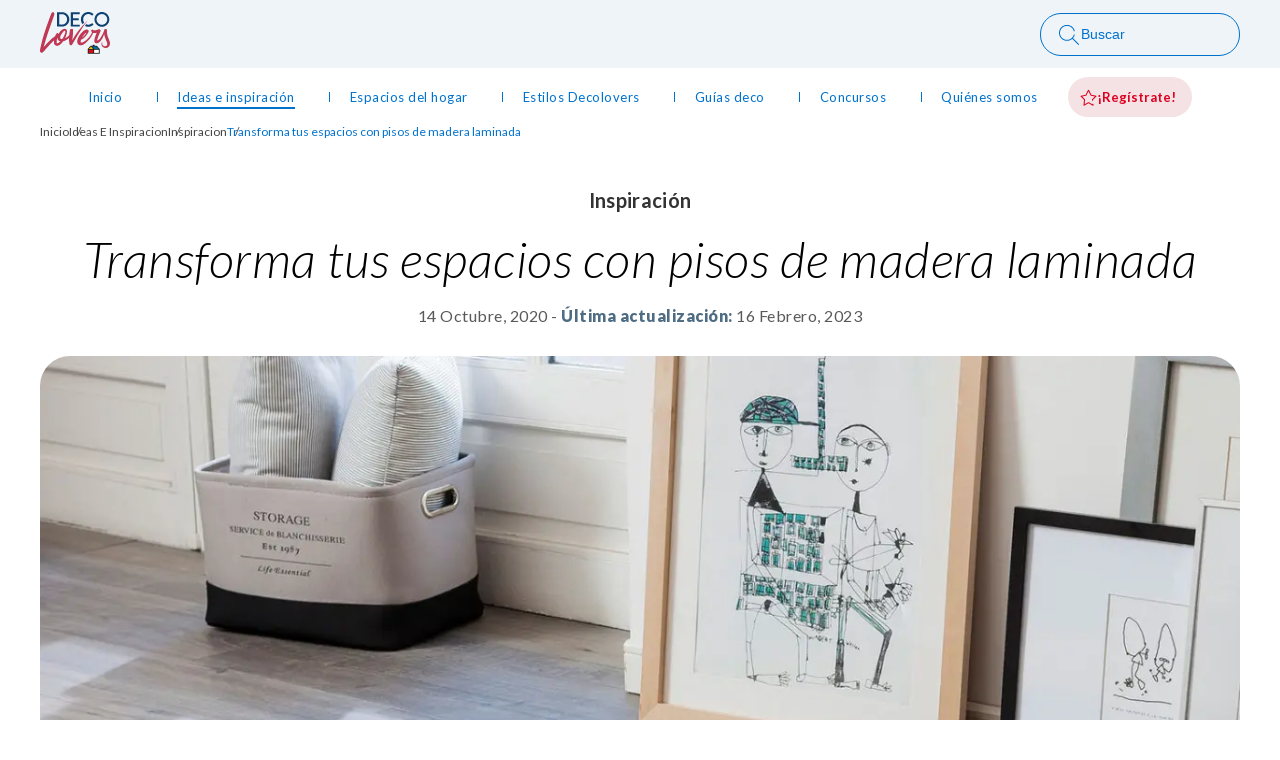

--- FILE ---
content_type: text/html; charset=utf-8
request_url: https://sodimac.decolovers.cl/ideas-e-inspiracion/inspiracion/transforma-tus-espacios-con-pisos-de-madera-laminada
body_size: 80843
content:
<!DOCTYPE html><html lang="es"><head><meta charSet="utf-8"/><title>Transforma tus espacios con pisos de madera laminada - Decolovers</title><script type="application/ld+json">{"structuredData":{"@context":"https://schema.org","@type":"Organization","url":"https://sodimac.decolovers.cl","logo":"https://apideco.bitbanglab.cl/uploads/default/decolovers.svg"}}</script><meta name="description" content="Los pisos de madera laminada ofrecen muchas opciones y una excelente calidad precio para renovar tus espacios. Descubre sus ventajas y posibilidades."/><meta name="viewport" content="width=device-width, initial-scale=1"/><meta name="robots" content="index, follow"/><meta name="googlebot" content="index, follow"/><meta name="bingbot" content="index, follow"/><meta name="og:locale" content="es_ES"/><meta name="og:type" content="article"/><meta name="og:title" content="Transforma tus espacios con pisos de madera laminada - Decolovers"/><meta name="og:description" content="Los pisos de madera laminada ofrecen muchas opciones y una excelente calidad precio para renovar tus espacios. Descubre sus ventajas y posibilidades."/><meta name="og:url" content="https://sodimac.decolovers.cl/ideas-e-inspiracion/inspiracion/transforma-tus-espacios-con-pisos-de-madera-laminada"/><meta name="og:site_name" content="Decolovers"/><meta name="og:image" content="https://apideco.bitbanglab.cl/uploads/blog/_seo_image/eoy12H-portada-2969777_02.jpg"/><meta name="og:image:secure_url" content="https://apideco.bitbanglab.cl/uploads/blog/_seo_image/eoy12H-portada-2969777_02.jpg"/><meta name="og:image:width" content="1200"/><meta name="og:image:height" content="630"/><meta name="twitter:card" content="summary_large_image"/><meta name="twitter:description" content="Los pisos de madera laminada ofrecen muchas opciones y una excelente calidad precio para renovar tus espacios. Descubre sus ventajas y posibilidades."/><meta name="twitter:title" content="Transforma tus espacios con pisos de madera laminada - Decolovers"/><meta name="twitter:image" content="https://apideco.bitbanglab.cl/uploads/blog/_seo_image/eoy12H-portada-2969777_02.jpg"/><meta name="author" content="Sodimac Decolovers"/><link rel="canonical" href="https://sodimac.decolovers.cl/ideas-e-inspiracion/inspiracion/transforma-tus-espacios-con-pisos-de-madera-laminada"/><link rel="apple-touch-icon" sizes="57x57" href="/assets/favicon/apple-icon-57x57.png?v=2.1"/><link rel="apple-touch-icon" sizes="60x60" href="/assets/favicon/apple-icon-60x60.png?v=2.1"/><link rel="apple-touch-icon" sizes="72x72" href="/assets/favicon/apple-icon-72x72.png?v=2.1"/><link rel="apple-touch-icon" sizes="76x76" href="/assets/favicon/apple-icon-76x76.png?v=2.1"/><link rel="apple-touch-icon" sizes="114x114" href="/assets/favicon/apple-icon-114x114.png?v=2.1"/><link rel="apple-touch-icon" sizes="120x120" href="/assets/favicon/apple-icon-120x120.png?v=2.1"/><link rel="apple-touch-icon" sizes="144x144" href="/assets/favicon/apple-icon-144x144.png?v=2.1"/><link rel="apple-touch-icon" sizes="152x152" href="/assets/favicon/apple-icon-152x152.png?v=2.1"/><link rel="apple-touch-icon" sizes="180x180" href="/assets/favicon/apple-icon-180x180.png?v=2.1"/><link rel="icon" type="image/png" sizes="192x192" href="/assets/favicon/android-icon-192x192.png?v=2.1"/><link rel="icon" type="image/png" sizes="32x32" href="/assets/favicon/favicon-32x32.png?v=2.1"/><link rel="icon" type="image/png" sizes="96x96" href="/assets/favicon/favicon-96x96.png?v=2.1"/><link rel="icon" type="image/png" sizes="16x16" href="/assets/favicon/favicon-16x16.png?v=2.1"/><link rel="manifest" href="/assets/favicon/manifest.json"/><meta name="msapplication-TileColor" content="#ffffff"/><meta name="msapplication-TileImage" content="/assets/favicon/ms-icon-144x144.png?v=2.1"/><meta name="theme-color" content="#ffffff"/><link rel="preload" as="image" imageSrcSet="/_next/image?url=https%3A%2F%2Fapideco.bitbanglab.cl%2Fuploads%2Fblog%2F_imagen_portada%2Feoy12H-portada-2969777_02.jpg&amp;w=1920&amp;q=75 1x, /_next/image?url=https%3A%2F%2Fapideco.bitbanglab.cl%2Fuploads%2Fblog%2F_imagen_portada%2Feoy12H-portada-2969777_02.jpg&amp;w=3840&amp;q=75 2x"/><link rel="preload" as="image" imageSrcSet="/_next/image?url=https%3A%2F%2Fapideco.bitbanglab.cl%2Fuploads%2Fblog%2F_imagen_portada_mobile%2Feoy12H-portada-2969777_02.jpg&amp;w=750&amp;q=75 1x, /_next/image?url=https%3A%2F%2Fapideco.bitbanglab.cl%2Fuploads%2Fblog%2F_imagen_portada_mobile%2Feoy12H-portada-2969777_02.jpg&amp;w=1920&amp;q=75 2x"/><meta name="next-head-count" content="43"/><link rel="preconnect" href="https://fonts.googleapis.com"/><link rel="preconnect" href="https://fonts.gstatic.com" crossorigin="true"/><link rel="preconnect" href="https://fonts.gstatic.com" crossorigin /><script id="google-ads" data-nscript="beforeInteractive">
            window.dataLayer = window.dataLayer || []; 
            function gtag(){dataLayer.push(arguments);}
            gtag('js', new Date()); 
            gtag('config', 'AW-316299686');
          </script><link rel="preload" href="/_next/static/css/36f61bf36b4bfd9a.css" as="style"/><link rel="stylesheet" href="/_next/static/css/36f61bf36b4bfd9a.css" data-n-g=""/><link rel="preload" href="/_next/static/css/706e79a094b4a8e8.css" as="style"/><link rel="stylesheet" href="/_next/static/css/706e79a094b4a8e8.css" data-n-p=""/><noscript data-n-css=""></noscript><script defer="" nomodule="" src="/_next/static/chunks/polyfills-c67a75d1b6f99dc8.js"></script><script src="https://cdn.pushalert.co/integrate_2c8c22d76d01868dd33ca0c4d5258534.js" defer="" data-nscript="beforeInteractive"></script><script src="https://www.googletagmanager.com/gtag/js?id=AW-316299686" defer="" data-nscript="beforeInteractive"></script><script src="/_next/static/chunks/webpack-eadaced4d33cf7a7.js" defer=""></script><script src="/_next/static/chunks/framework-3671d8951bf44e4e.js" defer=""></script><script src="/_next/static/chunks/main-5fc56d0a0be7e2a8.js" defer=""></script><script src="/_next/static/chunks/pages/_app-74be21ede64a1396.js" defer=""></script><script src="/_next/static/chunks/b637e9a5-506720b6eeca4a89.js" defer=""></script><script src="/_next/static/chunks/6567-c06702a199258ced.js" defer=""></script><script src="/_next/static/chunks/6066-cb1e012d3c39b29e.js" defer=""></script><script src="/_next/static/chunks/3059-6b4c4e78dc94f5ca.js" defer=""></script><script src="/_next/static/chunks/5904-f8cf88c7eeffd4be.js" defer=""></script><script src="/_next/static/chunks/4044-c520d2a5484325a7.js" defer=""></script><script src="/_next/static/chunks/7832-4eed001bbbcc1b75.js" defer=""></script><script src="/_next/static/chunks/6456-5213a91085d5bff7.js" defer=""></script><script src="/_next/static/chunks/pages/%5Bcategoria%5D/%5Bsubcategoria%5D/%5Bslug%5D-9c74c79e06a9417b.js" defer=""></script><script src="/_next/static/7nCaXrhN2Inq83LexmN6q/_buildManifest.js" defer=""></script><script src="/_next/static/7nCaXrhN2Inq83LexmN6q/_ssgManifest.js" defer=""></script><style data-styled="" data-styled-version="5.3.11">.bZQCmV{display:-webkit-box;display:-webkit-flex;display:-ms-flexbox;display:flex;gap:22px;-webkit-flex-wrap:wrap;-ms-flex-wrap:wrap;flex-wrap:wrap;}/*!sc*/
@media screen and (max-width:992px){.bZQCmV{margin-top:32px;gap:0 22px;}}/*!sc*/
@media screen and (max-width:640px){.bZQCmV{margin-top:20px;}}/*!sc*/
.bZQCmV a,.bZQCmV span{color:#444;font-size:12px;}/*!sc*/
@media screen and (max-width:640px){.bZQCmV a,.bZQCmV span{line-height:22px;}}/*!sc*/
.bZQCmV a{position:relative;}/*!sc*/
.bZQCmV a:after{content:'/';position:absolute;right:-12px;top:0;}/*!sc*/
.bZQCmV a:hover{color:var(--primary-blue);-webkit-transition:var(--transition);transition:var(--transition);-webkit-text-decoration:underline;text-decoration:underline;}/*!sc*/
.bZQCmV span{color:var(--primary-blue);}/*!sc*/
data-styled.g1[id="styles__BreadCrumbsContainer-sc-1760ebw-0"]{content:"bZQCmV,"}/*!sc*/
.kboxfF{position:absolute;width:48px;height:48px;z-index:9;visibility:hidden;}/*!sc*/
.kboxfF button{width:inherit;height:inherit;background-color:var(--color-neutral-grey);display:-webkit-box;display:-webkit-flex;display:-ms-flexbox;display:flex;-webkit-align-items:center;-webkit-box-align:center;-ms-flex-align:center;align-items:center;-webkit-box-pack:center;-webkit-justify-content:center;-ms-flex-pack:center;justify-content:center;border-radius:100%;border:none;position:fixed;bottom:60px;right:60px;-webkit-transition:var(--transition);transition:var(--transition);visibility:visible;-webkit-animation:movebtn 0.7s ease-in-out;animation:movebtn 0.7s ease-in-out;}/*!sc*/
.kboxfF button:hover{cursor:pointer;background-color:var(--n-info-dark);-webkit-transition:var(--transition);transition:var(--transition);}/*!sc*/
@media screen and (max-width:992px){.kboxfF button{right:20px;}}/*!sc*/
@-webkit-keyframes movebtn{0%{-webkit-transform:translateY(-20px);-ms-transform:translateY(-20px);transform:translateY(-20px);}100%{-webkit-transform:translateY(0px);-ms-transform:translateY(0px);transform:translateY(0px);}}/*!sc*/
@keyframes movebtn{0%{-webkit-transform:translateY(-20px);-ms-transform:translateY(-20px);transform:translateY(-20px);}100%{-webkit-transform:translateY(0px);-ms-transform:translateY(0px);transform:translateY(0px);}}/*!sc*/
data-styled.g2[id="styles__ScrollTopButton-sc-1eoazrm-0"]{content:"kboxfF,"}/*!sc*/
.kfGdXK{font-size:35px;font-style:italic;font-weight:300;margin:2rem 0;color:var(--color-neutral-grey);-webkit-letter-spacing:0.75px;-moz-letter-spacing:0.75px;-ms-letter-spacing:0.75px;letter-spacing:0.75px;}/*!sc*/
@media screen and (max-width:640px){.kfGdXK{font-size:24px;line-height:32px;margin:24px 0;}}/*!sc*/
.kfGdXK b,.kfGdXK strong{font-family:'latoextrabold',sans-serif;font-style:normal;display:inline;}/*!sc*/
data-styled.g3[id="styles__H2-sc-149sz5f-0"]{content:"kfGdXK,"}/*!sc*/
.gFGqGD{display:-webkit-box;display:-webkit-flex;display:-ms-flexbox;display:flex;gap:24px;-webkit-box-pack:justify;-webkit-justify-content:space-between;-ms-flex-pack:justify;justify-content:space-between;}/*!sc*/
@media screen and (max-width:768px){.gFGqGD{-webkit-flex-direction:column;-ms-flex-direction:column;flex-direction:column;}}/*!sc*/
@media screen and (max-width:640px){.gFGqGD{gap:16px;}}/*!sc*/
.gFGqGD a{display:block;}/*!sc*/
.gFGqGD a:hover img{-webkit-transition:var(--transition);transition:var(--transition);box-shadow:0px 8px 16px -6px rgba(24,39,75,0.2);}/*!sc*/
.gFGqGD a img{overflow:hidden;border-radius:16px;width:100%;}/*!sc*/
.gFGqGD a img:first-child{display:inline;}/*!sc*/
@media screen and (max-width:768px){.gFGqGD a img:first-child{display:none;}}/*!sc*/
.gFGqGD a img:last-child{display:none;}/*!sc*/
@media screen and (max-width:768px){.gFGqGD a img:last-child{display:inline;}}/*!sc*/
data-styled.g4[id="styles__VitrinaContainer-sc-npeuj0-0"]{content:"gFGqGD,"}/*!sc*/
.bDWeyX{position:relative;display:-webkit-box;display:-webkit-flex;display:-ms-flexbox;display:flex;-webkit-box-pack:end;-webkit-justify-content:flex-end;-ms-flex-pack:end;justify-content:flex-end;-webkit-align-items:flex-start;-webkit-box-align:flex-start;-ms-flex-align:flex-start;align-items:flex-start;}/*!sc*/
@media screen and (max-width:992px){.bDWeyX{width:100%;-webkit-box-pack:start;-webkit-justify-content:flex-start;-ms-flex-pack:start;justify-content:flex-start;}}/*!sc*/
.bDWeyX .share-open{background-color:var(--primary-blue);border:none;padding:10px 14px;border-radius:100px;display:-webkit-box;display:-webkit-flex;display:-ms-flexbox;display:flex;-webkit-align-items:center;-webkit-box-align:center;-ms-flex-align:center;align-items:center;gap:8px;position:relative;opacity:1;}/*!sc*/
.bDWeyX .share-open:hover{cursor:pointer;background-color:var(--primary-blue-dark);-webkit-transition:var(--transition);transition:var(--transition);}/*!sc*/
.bDWeyX .share-open span{color:var(--white);font-size:14px;font-weight:700;line-height:20px;}/*!sc*/
.bDWeyX .share-open-disabled{opacity:0;z-index:-10;-webkit-transition:var(--transition);transition:var(--transition);}/*!sc*/
.bDWeyX .share-buttons{background-color:var(--n-info-light-2);border-radius:100px;padding:6px 14px;display:-webkit-box;display:-webkit-flex;display:-ms-flexbox;display:flex;-webkit-align-items:center;-webkit-box-align:center;-ms-flex-align:center;align-items:center;gap:23px;position:absolute;top:0;z-index:-1;opacity:0;}/*!sc*/
.bDWeyX .share-buttons-active{opacity:1;z-index:2;-webkit-transition:var(--transition);transition:var(--transition);}/*!sc*/
.bDWeyX .share-buttons a:hover svg path{fill:var(--primary-blue-dark);-webkit-transition:var(--transition);transition:var(--transition);}/*!sc*/
.bDWeyX .share-buttons button{border:none;background-color:var(--white);border-radius:100%;width:28px;height:28px;display:-webkit-box;display:-webkit-flex;display:-ms-flexbox;display:flex;-webkit-align-items:center;-webkit-box-align:center;-ms-flex-align:center;align-items:center;-webkit-box-pack:center;-webkit-justify-content:center;-ms-flex-pack:center;justify-content:center;}/*!sc*/
@media screen and (max-width:640px){.bDWeyX .share-buttons button{padding:0;}}/*!sc*/
.bDWeyX .share-buttons button:hover{cursor:pointer;background-color:var(--primary-blue-dark);-webkit-transition:var(--transition);transition:var(--transition);}/*!sc*/
.bDWeyX .share-buttons button:hover svg path{fill:var(--white);}/*!sc*/
.bDWeyX .share-buttons button svg{width:20px;}/*!sc*/
data-styled.g5[id="styles__ShareContainer-sc-1awxxfe-0"]{content:"bDWeyX,"}/*!sc*/
.ejjUlw{background-color:var(--dark-blue);padding:66px 0 40px 0;color:var(--white);overflow:hidden;margin-top:70px;}/*!sc*/
@media screen and (max-width:640px){.ejjUlw{padding-top:40px;margin-top:35px;}}/*!sc*/
.ejjUlw .container{position:relative;}/*!sc*/
.ejjUlw .container:before{content:url('/assets/images/shape-footer.png?v=2.0');position:absolute;opacity:0.1;top:-207px;left:-280px;}/*!sc*/
@media screen and (max-width:1280px){.ejjUlw .container:before{left:-220px;}}/*!sc*/
.ejjUlw .footer-top{display:-webkit-box;display:-webkit-flex;display:-ms-flexbox;display:flex;-webkit-box-pack:justify;-webkit-justify-content:space-between;-ms-flex-pack:justify;justify-content:space-between;margin-bottom:45px;position:relative;z-index:2;}/*!sc*/
@media screen and (max-width:992px){.ejjUlw .footer-top{margin-bottom:24px;}}/*!sc*/
@media screen and (max-width:640px){.ejjUlw .footer-top svg{max-width:72px;}}/*!sc*/
.ejjUlw .footer-nav-social{display:-webkit-box;display:-webkit-flex;display:-ms-flexbox;display:flex;gap:12px;}/*!sc*/
@media screen and (max-width:992px){.ejjUlw .footer-nav-social{display:none;}}/*!sc*/
.ejjUlw .footer-nav-social-mobile{display:none;}/*!sc*/
@media screen and (max-width:992px){.ejjUlw .footer-nav-social-mobile{display:-webkit-box;display:-webkit-flex;display:-ms-flexbox;display:flex;-webkit-box-pack:center;-webkit-justify-content:center;-ms-flex-pack:center;justify-content:center;margin-bottom:32px;}}/*!sc*/
.ejjUlw .footer-nav-social a{background-color:var(--white);border-radius:100%;width:36px;height:36px;display:-webkit-box;display:-webkit-flex;display:-ms-flexbox;display:flex;-webkit-box-pack:center;-webkit-justify-content:center;-ms-flex-pack:center;justify-content:center;-webkit-align-items:center;-webkit-box-align:center;-ms-flex-align:center;align-items:center;}/*!sc*/
.ejjUlw .footer-nav-social a:hover{background-color:var(--sodimac-yellow);-webkit-transition:var(--transition);transition:var(--transition);}/*!sc*/
.ejjUlw .footer-divider{display:-webkit-box;display:-webkit-flex;display:-ms-flexbox;display:flex;position:relative;z-index:1;}/*!sc*/
@media screen and (max-width:992px){.ejjUlw .footer-divider{-webkit-flex-direction:column;-ms-flex-direction:column;flex-direction:column;gap:42px;}}/*!sc*/
.ejjUlw .footer-left{width:50%;padding-right:90px;position:relative;}/*!sc*/
@media screen and (max-width:1182px){.ejjUlw .footer-left{padding-right:60px;}}/*!sc*/
@media screen and (max-width:996px){.ejjUlw .footer-left{padding-right:30px;}}/*!sc*/
@media screen and (max-width:992px){.ejjUlw .footer-left{width:100%;padding:0;}}/*!sc*/
.ejjUlw .footer-left:before{content:'';width:1px;background-color:var(--white);height:263px;position:absolute;right:0;}/*!sc*/
@media screen and (max-width:992px){.ejjUlw .footer-left:before{content:none;}}/*!sc*/
.ejjUlw .footer-right{padding-left:122px;width:50%;display:-webkit-box;display:-webkit-flex;display:-ms-flexbox;display:flex;gap:112px;}/*!sc*/
@media screen and (max-width:1182px){.ejjUlw .footer-right{gap:100px;padding-left:60px;}}/*!sc*/
@media screen and (max-width:1035px){.ejjUlw .footer-right{gap:80px;}}/*!sc*/
@media screen and (max-width:996px){.ejjUlw .footer-right{padding-left:30px;gap:42px;}}/*!sc*/
@media screen and (max-width:992px){.ejjUlw .footer-right{width:100%;padding:0;-webkit-flex-direction:column;-ms-flex-direction:column;flex-direction:column;}}/*!sc*/
.ejjUlw .footer-nav{display:-webkit-box;display:-webkit-flex;display:-ms-flexbox;display:flex;-webkit-flex-direction:column;-ms-flex-direction:column;flex-direction:column;}/*!sc*/
.ejjUlw .footer-nav h3{font-size:20px;font-weight:700;font-style:normal;margin:0 0 22px 0;-webkit-letter-spacing:0.3px;-moz-letter-spacing:0.3px;-ms-letter-spacing:0.3px;letter-spacing:0.3px;}/*!sc*/
@media screen and (max-width:992px){.ejjUlw .footer-nav h3{font-size:16px;}}/*!sc*/
.ejjUlw .footer-nav nav{display:-webkit-box;display:-webkit-flex;display:-ms-flexbox;display:flex;gap:22px;-webkit-flex-direction:column;-ms-flex-direction:column;flex-direction:column;}/*!sc*/
.ejjUlw .footer-nav a{display:-webkit-box;display:-webkit-flex;display:-ms-flexbox;display:flex;-webkit-align-items:center;-webkit-box-align:center;-ms-flex-align:center;align-items:center;gap:18px;color:var(--white);font-size:14px;}/*!sc*/
.ejjUlw .footer-nav a:hover{-webkit-text-decoration:underline;text-decoration:underline;}/*!sc*/
.ejjUlw .footer-nav a svg{width:60px;}/*!sc*/
@media screen and (max-width:640px){.ejjUlw .footer-nav:not(.footer-nav-ourcommunities) nav{max-height:100px;-webkit-flex-wrap:wrap;-ms-flex-wrap:wrap;flex-wrap:wrap;}}/*!sc*/
.ejjUlw h3{font-size:35px;font-weight:300;font-style:italic;margin:32px 0;-webkit-letter-spacing:0.75px;-moz-letter-spacing:0.75px;-ms-letter-spacing:0.75px;letter-spacing:0.75px;}/*!sc*/
@media screen and (max-width:992px){.ejjUlw h3{font-size:24px;line-height:31px;margin-top:0;}}/*!sc*/
.ejjUlw h3 b,.ejjUlw h3 strong{font-family:'latoextrabold',sans-serif;display:block;font-style:normal;}/*!sc*/
.ejjUlw p{margin-bottom:32px;color:inherit;}/*!sc*/
.ejjUlw .footer-button{padding:12px 24px 12px 16px;border-radius:100px;border:1px solid var(--white);color:var(--white);display:-webkit-inline-box;display:-webkit-inline-flex;display:-ms-inline-flexbox;display:inline-flex;-webkit-align-items:center;-webkit-box-align:center;-ms-flex-align:center;align-items:center;-webkit-align-self:flex-start;-ms-flex-item-align:start;align-self:flex-start;gap:4px;}/*!sc*/
@media screen and (max-width:640px){.ejjUlw .footer-button{width:100%;max-width:100%;box-sizing:border-box;display:-webkit-box;display:-webkit-flex;display:-ms-flexbox;display:flex;-webkit-box-pack:center;-webkit-justify-content:center;-ms-flex-pack:center;justify-content:center;}}/*!sc*/
.ejjUlw .footer-button:hover{background-color:var(--white);color:var(--primary-blue);-webkit-transition:var(--transition);transition:var(--transition);}/*!sc*/
.ejjUlw .footer-button:hover svg path{fill:var(--primary-blue);}/*!sc*/
.ejjUlw .footer-button span{font-size:16px;}/*!sc*/
.ejjUlw .footer-bottom{text-align:center;margin-top:45px;font-size:12px;-webkit-letter-spacing:0.4px;-moz-letter-spacing:0.4px;-ms-letter-spacing:0.4px;letter-spacing:0.4px;font-weight:400;position:relative;z-index:2;}/*!sc*/
@media screen and (max-width:992px){.ejjUlw .footer-bottom p{font-size:14px;}}/*!sc*/
data-styled.g9[id="styles__FooterContainer-sc-1gck7br-0"]{content:"ejjUlw,"}/*!sc*/
.eaIQHn.submenu{position:absolute;left:50%;-webkit-transform:translateX(-50%);-ms-transform:translateX(-50%);transform:translateX(-50%);z-index:9;background-color:var(--white);box-shadow:0px 8px 16px -6px rgba(24,39,75,0.2);border-bottom-left-radius:16px;border-bottom-right-radius:16px;padding:12px;display:-webkit-box;display:-webkit-flex;display:-ms-flexbox;display:flex;-webkit-flex-direction:column;-ms-flex-direction:column;flex-direction:column;width:120%;top:32px;display:none;}/*!sc*/
.eaIQHn.submenu a{display:-webkit-box;display:-webkit-flex;display:-ms-flexbox;display:flex;-webkit-align-items:center;-webkit-box-align:center;-ms-flex-align:center;align-items:center;gap:12px;padding:12px 16px!important;border:none;color:var(--color-neutral-grey);border-radius:100px;}/*!sc*/
.eaIQHn.submenu a:hover{-webkit-text-decoration:none;text-decoration:none;font-weight:400;background-color:var(--n-info-light-2);}/*!sc*/
.eaIQHn.submenu a.active{background-color:var(--primary-blue);color:var(--white);padding-left:16px;-webkit-transition:0.1s ease-in-out all;transition:0.1s ease-in-out all;}/*!sc*/
.eaIQHn.submenu a.active img{-webkit-filter:brightness(0) invert(1);filter:brightness(0) invert(1);}/*!sc*/
.eaIQHn.submenu a img{width:24px;}/*!sc*/
data-styled.g10[id="styles__SubMenuNav-sc-mcdnl4-0"]{content:"eaIQHn,"}/*!sc*/
.ldwqsw{padding:9px 0 9px 0;display:-webkit-box;display:-webkit-flex;display:-ms-flexbox;display:flex;-webkit-align-items:center;-webkit-box-align:center;-ms-flex-align:center;align-items:center;-webkit-box-pack:justify;-webkit-justify-content:space-between;-ms-flex-pack:justify;justify-content:space-between;}/*!sc*/
@media screen and (max-width:1296px){.ldwqsw{-webkit-box-pack:center;-webkit-justify-content:center;-ms-flex-pack:center;justify-content:center;}}/*!sc*/
.ldwqsw li{position:relative;}/*!sc*/
.ldwqsw li:not(:first-child) a{padding-left:25px;}/*!sc*/
@media screen and (max-width:1256px){.ldwqsw li:not(:first-child) a{padding-left:35px;}}/*!sc*/
@media screen and (max-width:1228px){.ldwqsw li:not(:first-child) a{padding-left:30px;}}/*!sc*/
@media screen and (max-width:1161px){.ldwqsw li:not(:first-child) a{padding-left:25px;}}/*!sc*/
@media screen and (max-width:1082px){.ldwqsw li:not(:first-child) a{padding-left:22px;}}/*!sc*/
@media screen and (max-width:1051px){.ldwqsw li:not(:first-child) a{padding-left:20px;}}/*!sc*/
@media screen and (max-width:1031px){.ldwqsw li:not(:first-child) a{padding-left:18px;}}/*!sc*/
@media screen and (max-width:1012px){.ldwqsw li:not(:first-child) a{padding-left:17px;}}/*!sc*/
@media screen and (max-width:999px){.ldwqsw li:not(:first-child) a{padding-left:16px;}}/*!sc*/
.ldwqsw li:not(:last-child) a{padding-right:25px;}/*!sc*/
@media screen and (max-width:1296px){.ldwqsw li:not(:last-child) a{padding-right:30px;}}/*!sc*/
@media screen and (max-width:1196px){.ldwqsw li:not(:last-child) a{padding-right:25px;}}/*!sc*/
@media screen and (max-width:1131px){.ldwqsw li:not(:last-child) a{padding-right:22px;}}/*!sc*/
@media screen and (max-width:1112px){.ldwqsw li:not(:last-child) a{padding-right:19px;}}/*!sc*/
@media screen and (max-width:1096px){.ldwqsw li:not(:last-child) a{padding-right:18px;}}/*!sc*/
@media screen and (max-width:1064px){.ldwqsw li:not(:last-child) a{padding-right:16px;}}/*!sc*/
@media screen and (max-width:1039px){.ldwqsw li:not(:last-child) a{padding-right:15px;}}/*!sc*/
@media screen and (max-width:1019px){.ldwqsw li:not(:last-child) a{padding-right:14px;}}/*!sc*/
@media screen and (max-width:1006px){.ldwqsw li:not(:last-child) a{padding-right:13px;}}/*!sc*/
@media screen and (max-width:993px){.ldwqsw li:not(:last-child) a{padding-right:12px;}}/*!sc*/
.ldwqsw li:last-child{border:none;}/*!sc*/
@media screen and (max-width:992px){.ldwqsw li:last-child{display:none;}}/*!sc*/
.ldwqsw li:nth-last-child(2){border:none;}/*!sc*/
.ldwqsw li:nth-last-child(2) p:after{content:none;}/*!sc*/
.ldwqsw li.has-submenu{position:relative;}/*!sc*/
.ldwqsw li.has-submenu:hover .submenu{display:-webkit-box;display:-webkit-flex;display:-ms-flexbox;display:flex;}/*!sc*/
.ldwqsw li a{color:var(--primary-blue);font-weight:400;font-size:14px;padding:9px 0;display:block;}/*!sc*/
@media screen and (min-width:992px) and (max-width:1280px){.ldwqsw li a{font-size:13px;}}/*!sc*/
.ldwqsw li a.register-button{background-color:var(--primary-red-light);padding:10px 16px 10px 12px;display:-webkit-box;display:-webkit-flex;display:-ms-flexbox;display:flex;-webkit-align-items:center;-webkit-box-align:center;-ms-flex-align:center;align-items:center;gap:8px;border-radius:100px;color:var(--primary-red);border:none;font-weight:700;}/*!sc*/
.ldwqsw li a.register-button:hover{background-color:#F99CAC;-webkit-transition:var(--transition);transition:var(--transition);}/*!sc*/
.ldwqsw li a.register-button span{line-height:20px;}/*!sc*/
.ldwqsw li a p{position:relative;color:inherit;line-height:16px;text-align:center;}/*!sc*/
.ldwqsw li a p:before{content:'';position:absolute;width:100%;height:2px;bottom:-4px;left:0;background-color:var(--primary-blue);visibility:hidden;-webkit-transform:scaleX(0);-ms-transform:scaleX(0);transform:scaleX(0);-webkit-transition:var(--transition);transition:var(--transition);}/*!sc*/
.ldwqsw li a p:after{content:'';width:0.5px;height:10px;background-color:var(--primary-blue);right:-40px;top:50%;-webkit-transform:translateY(-50%);-ms-transform:translateY(-50%);transform:translateY(-50%);position:absolute;}/*!sc*/
@media screen and (max-width:1280px){.ldwqsw li a p:after{right:-35px;}}/*!sc*/
@media screen and (max-width:1227px){.ldwqsw li a p:after{right:-30px;}}/*!sc*/
@media screen and (max-width:1161px){.ldwqsw li a p:after{right:-25px;}}/*!sc*/
@media screen and (max-width:1131px){.ldwqsw li a p:after{right:-22px;}}/*!sc*/
@media screen and (max-width:1110px){.ldwqsw li a p:after{right:-20px;}}/*!sc*/
@media screen and (max-width:1096px){.ldwqsw li a p:after{right:-18px;}}/*!sc*/
@media screen and (max-width:1031px){.ldwqsw li a p:after{right:-16px;}}/*!sc*/
.ldwqsw li a.active p:before,.ldwqsw li a:hover p:before{visibility:visible;-webkit-transform:scaleX(1);-ms-transform:scaleX(1);transform:scaleX(1);}/*!sc*/
data-styled.g11[id="styles__MenuContent-sc-1q6h2gp-0"]{content:"ldwqsw,"}/*!sc*/
.bfXDps{text-align:center;line-height:0;}/*!sc*/
.bfXDps img{height:auto;width:100%;}/*!sc*/
data-styled.g12[id="styles__OptionalBannerSection-sc-1yrfoov-0"]{content:"bfXDps,"}/*!sc*/
@media screen and (min-width:992px){.jkclXL .register-button{display:none;}.jkclXL .menu-mobile-top{display:none;}.jkclXL .bb-linkButton{display:none;}}/*!sc*/
@media screen and (max-width:992px){.jkclXL .bb-link{display:-webkit-box;display:-webkit-flex;display:-ms-flexbox;display:flex;-webkit-align-items:center;-webkit-box-align:center;-ms-flex-align:center;align-items:center;gap:8px;}.jkclXL .bb-linkButton{line-height:1;display:-webkit-box;display:-webkit-flex;display:-ms-flexbox;display:flex;-webkit-align-items:center;-webkit-box-align:center;-ms-flex-align:center;align-items:center;-webkit-box-pack:center;-webkit-justify-content:center;-ms-flex-pack:center;justify-content:center;}.jkclXL .mobile-brand{display:-webkit-box;display:-webkit-flex;display:-ms-flexbox;display:flex;-webkit-align-items:center;-webkit-box-align:center;-ms-flex-align:center;align-items:center;gap:8px;}.jkclXL .header-brand svg{max-width:48px;}.jkclXL .header-search-button{display:none;}.jkclXL .register-button{background-color:var(--primary-red-light);padding:10px 16px 10px 12px;display:-webkit-box;display:-webkit-flex;display:-ms-flexbox;display:flex;-webkit-align-items:center;-webkit-box-align:center;-ms-flex-align:center;align-items:center;gap:8px;border-radius:100px;color:var(--primary-red);border:none;font-weight:700;}@media screen and (max-width:640px){.jkclXL .register-button{font-size:14px;}}.jkclXL .register-button span{line-height:20px;}.jkclXL .bb-menu{position:fixed;z-index:9999;left:-100%;-webkit-transition:left .3s ease-in-out;transition:left .3s ease-in-out;opacity:0;}.jkclXL .bb-menu.menuOpen{top:0;left:0;opacity:1;background-color:var(--white);height:100vh;max-width:80%;padding:20px 32px;overflow:auto;}.jkclXL .bb-menu.menuOpen ul{display:-webkit-box;display:-webkit-flex;display:-ms-flexbox;display:flex;-webkit-flex-direction:column;-ms-flex-direction:column;flex-direction:column;-webkit-align-items:flex-start;-webkit-box-align:flex-start;-ms-flex-align:flex-start;align-items:flex-start;overflow:hidden;overflow-y:auto;}.jkclXL .bb-menu.menuOpen ul li{padding:16px 0;}.jkclXL .bb-menu.menuOpen ul li .submenu{display:-webkit-box;display:-webkit-flex;display:-ms-flexbox;display:flex;position:relative;}.jkclXL .bb-menu.menuOpen ul li a{padding:0;color:rgb(68,68,68);font-size:24px;display:-webkit-box;display:-webkit-flex;display:-ms-flexbox;display:flex;-webkit-box-align:center;-webkit-align-items:center;-webkit-box-align:center;-ms-flex-align:center;align-items:center;font-weight:700;}.jkclXL .bb-menu.menuOpen ul li a.active span p:before{display:none;}.jkclXL .bb-menu.menuOpen ul li a p{line-height:22px;}.jkclXL .bb-menu.menuOpen ul li a p:after{display:none;}.jkclXL .bb-menu.menuOpen .submenu{top:0;left:inherit;box-shadow:inherit;-webkit-transform:inherit;-ms-transform:inherit;transform:inherit;padding:16px 0;}.jkclXL .bb-menu.menuOpen ul li nav.submenu a{font-weight:400;padding:8px 0!important;display:-webkit-box;display:-webkit-flex;display:-ms-flexbox;display:flex;-webkit-box-align:center;-webkit-align-items:center;-webkit-box-align:center;-ms-flex-align:center;align-items:center;gap:12px;color:rgb(68,68,68);font-size:16px;}.jkclXL .bb-menu.menuOpen ul li nav.submenu{display:none;}.jkclXL .bb-menu.menuOpen ul li nav.submenu.active{display:-webkit-box;display:-webkit-flex;display:-ms-flexbox;display:flex;}.jkclXL .bb-menu.menuOpen ul li nav.submenu a.active{background-color:transparent;}.jkclXL .bb-menu.menuOpen ul li nav.submenu a.active img{-webkit-filter:brightness(1) invert(0);filter:brightness(1) invert(0);}.jkclXL .bb-menu.menuOpen ul li.has-submenu button{background-color:transparent;padding:0;border:0;}.jkclXL .bb-menu.menuOpen ul li.has-submenu button.active{-webkit-transform:rotate(90deg);-ms-transform:rotate(90deg);transform:rotate(90deg);-webkit-transition:var(--transition);transition:var(--transition);}.jkclXL .menu-mobile-top{display:-webkit-box;display:-webkit-flex;display:-ms-flexbox;display:flex;-webkit-align-items:center;-webkit-box-align:center;-ms-flex-align:center;align-items:center;-webkit-box-pack:justify;-webkit-justify-content:space-between;-ms-flex-pack:justify;justify-content:space-between;border-bottom:1px solid var(--n-info-light);padding-bottom:12px;}@media screen and (max-width:640px){.jkclXL .menu-mobile-top .header-brand svg{max-width:50px;}}}/*!sc*/
data-styled.g13[id="styles__HeaderContainer-sc-1eror7d-0"]{content:"jkclXL,"}/*!sc*/
@media screen and (max-width:992px){.qcTAZ{display:block;}.qcTAZ .header-search-mobile{background-color:var(--n-info-light-2);padding:8px 0;}.qcTAZ .header-search-mobile .container{display:-webkit-box;display:-webkit-flex;display:-ms-flexbox;display:flex;-webkit-align-items:center;-webkit-box-align:center;-ms-flex-align:center;align-items:center;-webkit-box-pack:justify;-webkit-justify-content:space-between;-ms-flex-pack:justify;justify-content:space-between;}.qcTAZ .header-search-mobile .container .mobile-brand{display:-webkit-box;display:-webkit-flex;display:-ms-flexbox;display:flex;-webkit-align-items:center;-webkit-box-align:center;-ms-flex-align:center;align-items:center;gap:8px;}.qcTAZ .header-search-mobile .container .mobile-brand .header-brand svg{max-width:48px;}.qcTAZ .header-search-mobile .container .mobile-button button{background-color:transparent;border:none;padding:0;margin:0;width:32px;height:32px;}}/*!sc*/
data-styled.g14[id="styles__HeaderContainerMobile-sc-1eror7d-1"]{content:"qcTAZ,"}/*!sc*/
.isEtuY{background-color:#EFF4F9;padding:12px 0;}/*!sc*/
.isEtuY .container{display:-webkit-box;display:-webkit-flex;display:-ms-flexbox;display:flex;-webkit-box-pack:justify;-webkit-justify-content:space-between;-ms-flex-pack:justify;justify-content:space-between;-webkit-align-items:center;-webkit-box-align:center;-ms-flex-align:center;align-items:center;}/*!sc*/
.isEtuY .mobile-button{display:none;}/*!sc*/
@media screen and (max-width:992px){.isEtuY .mobile-button{display:block;}}/*!sc*/
.isEtuY .mobile-button button{background-color:transparent;border:none;}/*!sc*/
.isEtuY .mobile-button button:hover{cursor:pointer;}/*!sc*/
.isEtuY .mobile-button button:hover svg path{fill:var(--primary-red);-webkit-transition:var(--transition);transition:var(--transition);}/*!sc*/
data-styled.g15[id="styles__NavSearch-sc-1eror7d-2"]{content:"isEtuY,"}/*!sc*/
.gXxsyH button{background-color:transparent;border:none;display:-webkit-box;display:-webkit-flex;display:-ms-flexbox;display:flex;-webkit-align-items:center;-webkit-box-align:center;-ms-flex-align:center;align-items:center;gap:8px;color:var(--primary-blue);font-weight:500;border:1px solid var(--primary-blue);padding:8px 16px;border-radius:100px;min-width:200px;font-size:14px;}/*!sc*/
@media screen and (max-width:992px){.gXxsyH button{min-width:auto;width:100%;}}/*!sc*/
.gXxsyH button:hover{cursor:pointer;background-color:var(--primary-blue);color:var(--white);-webkit-transition:var(--transition);transition:var(--transition);}/*!sc*/
.gXxsyH button:hover svg path{fill:var(--white);-webkit-transition:var(--transition);transition:var(--transition);}/*!sc*/
data-styled.g16[id="styles__HeaderSearchButton-sc-1eror7d-3"]{content:"gXxsyH,"}/*!sc*/
.edqydr{padding:24px 0 32px 0;position:fixed;width:100%;background-color:var(--white);height:auto;z-index:10;top:-100%;}/*!sc*/
.edqydr.searchOpen{top:0;-webkit-transition:0.5s ease-in-out all;transition:0.5s ease-in-out all;}/*!sc*/
.edqydr .container{display:-webkit-box;display:-webkit-flex;display:-ms-flexbox;display:flex;-webkit-box-pack:center;-webkit-justify-content:center;-ms-flex-pack:center;justify-content:center;position:relative;}/*!sc*/
.edqydr .search-brand{position:absolute;left:0;top:0;}/*!sc*/
@media screen and (max-width:992px){.edqydr .search-brand{display:none;}}/*!sc*/
@media screen and (max-width:768px){.edqydr .search-form{width:100%;}}/*!sc*/
.edqydr .search-form .form{width:100%;}/*!sc*/
.edqydr .search-form .form.header-form{min-width:630px;display:-webkit-box;display:-webkit-flex;display:-ms-flexbox;display:flex;}/*!sc*/
@media screen and (max-width:768px){.edqydr .search-form .form.header-form{min-width:auto;}}/*!sc*/
.edqydr .search-form .form.header-form .form-group:first-child{width:90%;}/*!sc*/
.edqydr .search-form .form.header-form .form-group:last-child{width:10%;}/*!sc*/
@media screen and (max-width:540px){.edqydr .search-form .form.header-form .form-group:last-child{width:50px;}}/*!sc*/
.edqydr .search-form .form-group{width:100%;position:relative;}/*!sc*/
.edqydr .search-form .form-group input{width:100%;border:1px solid var(--color-neutral-grey);height:40px;padding:0 20px;box-sizing:border-box;font-size:16px;border-top-left-radius:100px;border-bottom-left-radius:100px;border-right:none;}/*!sc*/
.edqydr .search-form .form-group button,.edqydr .search-form .form-group .reset-button{background-color:var(--white);border-left:none;border-top:1px solid var(--color-neutral-grey);border-right:1px solid var(--color-neutral-grey);border-bottom:1px solid var(--color-neutral-grey);border-bottom-right-radius:100px;border-top-right-radius:100px;height:40px;width:100%;}/*!sc*/
.edqydr .search-form .form-group button:hover,.edqydr .search-form .form-group .reset-button:hover{cursor:pointer;}/*!sc*/
.edqydr .search-form .form-group .reset-button{display:-webkit-box;display:-webkit-flex;display:-ms-flexbox;display:flex;-webkit-align-items:center;-webkit-box-align:center;-ms-flex-align:center;align-items:center;-webkit-box-pack:center;-webkit-justify-content:center;-ms-flex-pack:center;justify-content:center;position:absolute;z-index:-2;top:0;}/*!sc*/
.edqydr .search-form .form-group .reset-button-active{z-index:2;}/*!sc*/
.edqydr .search-form .messaggeNotWord{font-size:14px;color:red;}/*!sc*/
.edqydr .search-results{margin-top:32px;}/*!sc*/
.edqydr .search-results ul li{margin-bottom:16px;}/*!sc*/
.edqydr .search-results ul li:first-child{color:var(--primary-blue);}/*!sc*/
.edqydr .search-results ul li:first-child a{color:inherit;}/*!sc*/
.edqydr .search-results ul li:last-child{margin:0;}/*!sc*/
.edqydr .search-results ul li a{font-weight:400;color:var(--color-neutral-grey);-webkit-letter-spacing:0.5px;-moz-letter-spacing:0.5px;-ms-letter-spacing:0.5px;letter-spacing:0.5px;}/*!sc*/
@media screen and (max-width:640px){.edqydr .search-results ul li a{font-size:16px;line-height:24px;}}/*!sc*/
.edqydr .search-results ul li a:hover{color:var(--primary-blue);-webkit-transition:var(--transition);transition:var(--transition);font-weight:400;}/*!sc*/
.edqydr .search-results ul li.searchLoading{display:-webkit-box;display:-webkit-flex;display:-ms-flexbox;display:flex;-webkit-box-pack:start;-webkit-justify-content:flex-start;-ms-flex-pack:start;justify-content:flex-start;opacity:0.5;}/*!sc*/
.edqydr .search-results ul li b{font-weight:800;}/*!sc*/
.edqydr .search-close{position:absolute;right:0;top:0;width:20px;}/*!sc*/
@media screen and (max-width:768px){.edqydr .search-close{display:none;}}/*!sc*/
.edqydr .search-close svg{width:100%;}/*!sc*/
.edqydr .search-close:hover{cursor:pointer;}/*!sc*/
.edqydr .lastSearched{margin-top:16px;}/*!sc*/
.edqydr .lastSearched li span{color:var(--color-neutral-grey)!important;font-weight:900!important;color:var(--color-neutral-grey);-webkit-letter-spacing:0.5px;-moz-letter-spacing:0.5px;-ms-letter-spacing:0.5px;letter-spacing:0.5px;}/*!sc*/
.edqydr .lastSearched li span:hover{color:var(--primary-blue)!important;cursor:pointer;}/*!sc*/
data-styled.g18[id="styles__SearchContainer-sc-1eror7d-5"]{content:"edqydr,"}/*!sc*/
.fGgOAZ{display:none;}/*!sc*/
@media screen and (max-width:992px){.fGgOAZ{display:block;padding:10px 0;}}/*!sc*/
data-styled.g19[id="styles__SearchMobile-sc-1eror7d-6"]{content:"fGgOAZ,"}/*!sc*/
.ifAYMJ{text-align:center;position:relative;}/*!sc*/
@media screen and (max-width:640px){.ifAYMJ{margin-top:8px;}}/*!sc*/
.ifAYMJ .breadcrumbs{margin-bottom:52px;}/*!sc*/
@media screen and (max-width:640px){.ifAYMJ .breadcrumbs{margin-bottom:0;}}/*!sc*/
.ifAYMJ .post-category{font-size:20px;font-weight:700;-webkit-letter-spacing:0.3px;-moz-letter-spacing:0.3px;-ms-letter-spacing:0.3px;letter-spacing:0.3px;color:var(--color-neutral-grey);}/*!sc*/
@media screen and (max-width:992px){.ifAYMJ .post-category{font-size:18px;}}/*!sc*/
@media screen and (max-width:640px){.ifAYMJ .post-category{font-size:14px;margin-top:24px;display:inline-block;}}/*!sc*/
.ifAYMJ .post-title h1{margin:24px 0;font-size:50px;font-weight:300;font-style:italic;-webkit-letter-spacing:0.5px;-moz-letter-spacing:0.5px;-ms-letter-spacing:0.5px;letter-spacing:0.5px;}/*!sc*/
@media screen and (max-width:992px){.ifAYMJ .post-title h1{font-size:36px;}}/*!sc*/
@media screen and (max-width:640px){.ifAYMJ .post-title h1{font-size:30px;line-height:36px;}}/*!sc*/
@media screen and (max-width:420px){.ifAYMJ .post-title h1{margin-top:20px;margin-bottom:10px;}}/*!sc*/
.ifAYMJ .post-title h1 b,.ifAYMJ .post-title h1 strong{font-weight:700;font-style:normal;}/*!sc*/
.ifAYMJ .post-date span{font-size:16px;color:#595959;-webkit-letter-spacing:0.5px;-moz-letter-spacing:0.5px;-ms-letter-spacing:0.5px;letter-spacing:0.5px;}/*!sc*/
@media screen and (max-width:640px){.ifAYMJ .post-date span{font-size:12px;}}/*!sc*/
.ifAYMJ .post-date span strong{color:#4E6C84;font-weight:900;}/*!sc*/
@media screen and (max-width:640px){.ifAYMJ .post-date span strong{color:#595959;}}/*!sc*/
.ifAYMJ .post-image{margin-top:32px;overflow:hidden;position:relative;}/*!sc*/
@media screen and (max-width:640px){.ifAYMJ .post-image{margin-top:16px;}}/*!sc*/
.ifAYMJ .post-image-content img{border-radius:30px;}/*!sc*/
@media screen and (max-width:640px){.ifAYMJ .post-image-content img{border-radius:16px;}}/*!sc*/
.ifAYMJ .post-image-content img.desktop{display:inline;}/*!sc*/
@media screen and (max-width:640px){.ifAYMJ .post-image-content img.desktop{display:none;}}/*!sc*/
.ifAYMJ .post-image-content img.mobile{display:none;}/*!sc*/
@media screen and (max-width:640px){.ifAYMJ .post-image-content img.mobile{display:inline;}}/*!sc*/
.ifAYMJ .post-gallery-button{position:absolute;bottom:32px;right:32px;border-radius:100px;padding:10px 16px;display:-webkit-box;display:-webkit-flex;display:-ms-flexbox;display:flex;-webkit-align-items:center;-webkit-box-align:center;-ms-flex-align:center;align-items:center;gap:10px;border:1px solid var(--primary-blue);color:var(--primary-blue);-webkit-transition:var(--transition);transition:var(--transition);background-color:var(--white);}/*!sc*/
@media screen and (max-width:640px){.ifAYMJ .post-gallery-button{right:12px;bottom:12px;}}/*!sc*/
.ifAYMJ .post-gallery-button span{line-height:20px;}/*!sc*/
.ifAYMJ .post-gallery-button:hover{cursor:pointer;background-color:var(--n-info-light-2);}/*!sc*/
.ifAYMJ .post-gallery-button:focus{background-color:var(--n-info-light);}/*!sc*/
.ifAYMJ .post-metadata{margin-top:64px;display:-webkit-box;display:-webkit-flex;display:-ms-flexbox;display:flex;-webkit-box-pack:justify;-webkit-justify-content:space-between;-ms-flex-pack:justify;justify-content:space-between;text-align:left;}/*!sc*/
@media screen and (max-width:900px){.ifAYMJ .post-metadata{-webkit-flex-direction:column;-ms-flex-direction:column;flex-direction:column;margin-top:16px;}}/*!sc*/
.ifAYMJ .post-metadata-only .post-actions{width:100%;-webkit-box-pack:start;-webkit-justify-content:flex-start;-ms-flex-pack:start;justify-content:flex-start;}/*!sc*/
.ifAYMJ .post-metadata-only .share-buttons{left:0;}/*!sc*/
.ifAYMJ .post-navigation{max-width:55%;}/*!sc*/
@media screen and (max-width:900px){.ifAYMJ .post-navigation{max-width:100%;}}/*!sc*/
@media screen and (max-width:430px){.ifAYMJ .post-navigation{margin-bottom:16px;}}/*!sc*/
.ifAYMJ .post-navigation h3{color:#444;font-size:14px;line-height:20px;margin-bottom:12px;}/*!sc*/
.ifAYMJ .post-navigation-anchors{display:-webkit-box;display:-webkit-flex;display:-ms-flexbox;display:flex;-webkit-flex-wrap:wrap;-ms-flex-wrap:wrap;flex-wrap:wrap;gap:12px;}/*!sc*/
.ifAYMJ .post-navigation-anchors a{background-color:var(--n-info-light-2);padding:8px 12px;color:var(--primary-blue);text-align:center;border-radius:3px;font-size:12px;font-weight:700;}/*!sc*/
.ifAYMJ .post-navigation-anchors a:hover{background-color:var(--primary-blue-dark);color:var(--white);-webkit-transition:var(--transition);transition:var(--transition);}/*!sc*/
.ifAYMJ .post-actions{display:-webkit-box;display:-webkit-flex;display:-ms-flexbox;display:flex;width:45%;-webkit-box-pack:end;-webkit-justify-content:flex-end;-ms-flex-pack:end;justify-content:flex-end;margin-top:16px;}/*!sc*/
@media screen and (max-width:900px){.ifAYMJ .post-actions{width:100%;margin-top:24px;-webkit-box-pack:justify;-webkit-justify-content:space-between;-ms-flex-pack:justify;justify-content:space-between;}@media screen and (max-width:430px){.ifAYMJ .post-actions{margin-top:0;}}}/*!sc*/
.ifAYMJ .post-modifiers{display:-webkit-box;display:-webkit-flex;display:-ms-flexbox;display:flex;gap:12px;margin-left:32px;}/*!sc*/
@media screen and (max-width:430px){.ifAYMJ .post-modifiers{margin-left:0;}}/*!sc*/
.ifAYMJ .post-modifiers button{border:none;background-color:transparent;padding:0;width:40px;height:40px;}/*!sc*/
.ifAYMJ .post-modifiers button svg{border-radius:100%;background-color:var(--n-info-light-2);padding:10px 11px;}/*!sc*/
.ifAYMJ .post-modifiers button:last-child svg{padding:10px 12px;}/*!sc*/
.ifAYMJ .post-modifiers button:hover{cursor:pointer;}/*!sc*/
.ifAYMJ .post-modifiers button:hover svg{-webkit-transition:var(--transition);transition:var(--transition);background-color:var(--primary-blue-dark);}/*!sc*/
.ifAYMJ .post-modifiers button:hover svg path{fill:var(--white);-webkit-transition:var(--transition);transition:var(--transition);}/*!sc*/
.ifAYMJ .post-modifiers button[disabled="disabled"] svg{background-color:var(--neutral-gray-light);pointer-events:none;}/*!sc*/
.ifAYMJ .post-modifiers button[disabled="disabled"] svg path{fill:var(--neutral-gray-medium);}/*!sc*/
.ifAYMJ .post-content{max-width:849px;margin:48px auto 94px auto;text-align:left;color:var(--color-neutral-grey);}/*!sc*/
@media screen and (max-width:992px){.ifAYMJ .post-content{max-width:100%;overflow:hidden;}}/*!sc*/
@media screen and (max-width:640px){.ifAYMJ .post-content{margin-bottom:48px;}}/*!sc*/
@media screen and (max-width:420px){.ifAYMJ .post-content{margin-top:24px;}}/*!sc*/
.ifAYMJ .post-content > *{margin-bottom:22px;}/*!sc*/
.ifAYMJ .post-content > *:last-child{margin-bottom:0;}/*!sc*/
.ifAYMJ .post-content b,.ifAYMJ .post-content strong{font-weight:700;}/*!sc*/
.ifAYMJ .post-content p{font-size:16px;line-height:24px;-webkit-letter-spacing:0.5px;-moz-letter-spacing:0.5px;-ms-letter-spacing:0.5px;letter-spacing:0.5px;margin-bottom:22px;}/*!sc*/
.ifAYMJ .post-content p:last-child{margin-bottom:0;}/*!sc*/
.ifAYMJ .post-content p a{color:var(--primary-blue);font-weight:700;}/*!sc*/
.ifAYMJ .post-content p iframe.wp-embedded-content{width:100%;}/*!sc*/
.ifAYMJ .post-content p strong,.ifAYMJ .post-content p b{font-weight:800;}/*!sc*/
.ifAYMJ .post-content img{border-radius:16px;width:100%!important;height:auto!important;}/*!sc*/
.ifAYMJ .post-content .link-post a{font-size:16px;color:var(--natural-gray-cold);font-weight:700;}/*!sc*/
.ifAYMJ .post-content .link-post a:hover{-webkit-text-decoration:underline;text-decoration:underline;}/*!sc*/
.ifAYMJ .post-content figure{margin-top:0;margin-bottom:48px;}/*!sc*/
.ifAYMJ .post-content figure figcaption{font-size:16px;color:var(--natural-gray-cold);padding:12px;font-family:'latomedium',sans-serif;-webkit-letter-spacing:0.1px;-moz-letter-spacing:0.1px;-ms-letter-spacing:0.1px;letter-spacing:0.1px;color:var(--natural-gray-cold);line-height:30px;}/*!sc*/
@media screen and (max-width:640px){.ifAYMJ .post-content figure figcaption{padding-bottom:0;}}/*!sc*/
.ifAYMJ .post-content figure figcaption a{color:var(--primary-blue);font-weight:700;}/*!sc*/
.ifAYMJ .post-content figure figcaption a:hover{-webkit-text-decoration:underline;text-decoration:underline;}/*!sc*/
.ifAYMJ .post-content figure figcaption p{font-size:16px;color:var(--natural-gray-cold);font-weight:700;}/*!sc*/
.ifAYMJ .post-content figure figcaption p a{color:var(--primary-blue);font-weight:700;}/*!sc*/
.ifAYMJ .post-content figure figcaption p a:hover{-webkit-text-decoration:underline;text-decoration:underline;}/*!sc*/
.ifAYMJ .post-content figure.wp-block-embed-tiktok{min-height:790px;}/*!sc*/
.ifAYMJ .post-content figure.wp-caption{width:100%!important;}/*!sc*/
.ifAYMJ .post-content figure.wp-block-embed-blog-decolovers{display:none;}/*!sc*/
.ifAYMJ .post-content .instagram-media{margin-bottom:48px!important;}/*!sc*/
.ifAYMJ .post-content h2,.ifAYMJ .post-content h3,.ifAYMJ .post-content h4,.ifAYMJ .post-content h5,.ifAYMJ .post-content h6{font-weight:900;margin-bottom:16px;margin-top:48px;-webkit-letter-spacing:0.5px;-moz-letter-spacing:0.5px;-ms-letter-spacing:0.5px;letter-spacing:0.5px;}/*!sc*/
.ifAYMJ .post-content h2{font-size:24px;margin-bottom:16px;font-family:'latoextrabold';}/*!sc*/
.ifAYMJ .post-content h3{font-size:20px;}/*!sc*/
.ifAYMJ .post-content h4{font-size:16px;}/*!sc*/
.ifAYMJ .post-content h5{font-size:14px;}/*!sc*/
.ifAYMJ .post-content h6{font-size:12px;}/*!sc*/
.ifAYMJ .post-content ul,.ifAYMJ .post-content ol{padding-left:32px;margin-bottom:32px;}/*!sc*/
.ifAYMJ .post-content ul li,.ifAYMJ .post-content ol li{margin-bottom:16px;font-size:16px;line-height:24px;-webkit-letter-spacing:0.5px;-moz-letter-spacing:0.5px;-ms-letter-spacing:0.5px;letter-spacing:0.5px;}/*!sc*/
.ifAYMJ .post-content ul li:last-child,.ifAYMJ .post-content ol li:last-child{margin-bottom:0;}/*!sc*/
.ifAYMJ .post-content ul{list-style:initial;}/*!sc*/
.ifAYMJ .post-content ol{list-style:auto;}/*!sc*/
.ifAYMJ .post-content em{font-style:italic;}/*!sc*/
.ifAYMJ .post-content .iframe-carrusel{width:100%;overflow-x:scroll;}/*!sc*/
.ifAYMJ .post-content .iframe-carrusel img{border-radius:0;width:auto;}/*!sc*/
.ifAYMJ .post-content blockquote,.ifAYMJ .post-content .wp-block-quote{margin-bottom:48px;border-left:3px solid var(--primary-blue);}/*!sc*/
.ifAYMJ .post-content blockquote p,.ifAYMJ .post-content .wp-block-quote p{font-size:28px;line-height:32px;padding:20px;}/*!sc*/
.ifAYMJ .post-content blockquote.tiktok-embed{padding-left:0;border:none;}/*!sc*/
.ifAYMJ .post-content .iframe-center iframe{margin-left:auto!important;margin-right:auto!important;}/*!sc*/
.ifAYMJ .post-content .responsive-iframe{position:relative;overflow:hidden;width:100%;padding-top:56.25%;}/*!sc*/
.ifAYMJ .post-content .responsive-iframe iframe.youtube-iframe{position:absolute;top:0;left:0;bottom:0;right:0;width:100%;height:100%;}/*!sc*/
.ifAYMJ .post-content.f1 p{font-size:1.6rem;line-height:36px;}/*!sc*/
.ifAYMJ .post-content.f1 p em{font-size:inherit;}/*!sc*/
.ifAYMJ .post-content.f1 h2{font-size:2.6rem;}/*!sc*/
.ifAYMJ .post-content.f1 h3{font-size:2.4rem;}/*!sc*/
.ifAYMJ .post-content.f1 h4{font-size:2.2rem;}/*!sc*/
.ifAYMJ .post-content.f2 p{font-size:1.8rem;line-height:36px;}/*!sc*/
.ifAYMJ .post-content.f2 p em{font-size:inherit;}/*!sc*/
.ifAYMJ .post-content.f2 h2{font-size:2.8rem;}/*!sc*/
.ifAYMJ .post-content.f2 h3{font-size:2.6rem;}/*!sc*/
.ifAYMJ .post-content.f2 h4{font-size:2.4rem;}/*!sc*/
.ifAYMJ .post-content.f3 p{font-size:2rem;line-height:36px;}/*!sc*/
.ifAYMJ .post-content.f3 p em{font-size:inherit;}/*!sc*/
.ifAYMJ .post-content.f3 h2{font-size:3rem;}/*!sc*/
.ifAYMJ .post-content.f3 h3{font-size:2.8rem;}/*!sc*/
.ifAYMJ .post-content.f3 h4{font-size:2.6rem;}/*!sc*/
.ifAYMJ .post-footer{display:-webkit-box;display:-webkit-flex;display:-ms-flexbox;display:flex;width:100%;-webkit-flex-direction:column;-ms-flex-direction:column;flex-direction:column;gap:32px;padding:10px 0;}/*!sc*/
@media screen and (max-width:992px){.ifAYMJ .post-footer{max-width:100%;}}/*!sc*/
@media screen and (max-width:640px){.ifAYMJ .post-footer{max-width:100%;}.ifAYMJ .post-footer > div:last-child{-webkit-box-pack:center;-webkit-justify-content:center;-ms-flex-pack:center;justify-content:center;width:100%;}}/*!sc*/
.ifAYMJ .post-footer .share{-webkit-box-pack:center;-webkit-justify-content:center;-ms-flex-pack:center;justify-content:center;}/*!sc*/
.ifAYMJ .post-tags{text-align:left;}/*!sc*/
@media screen and (max-width:640px){.ifAYMJ .post-tags{text-align:center;margin-bottom:32px;width:100%;}}/*!sc*/
.ifAYMJ .post-tags h4{color:var(--color-neutral-grey);font-size:14px;font-weight:700;-webkit-letter-spacing:0.1px;-moz-letter-spacing:0.1px;-ms-letter-spacing:0.1px;letter-spacing:0.1px;line-height:20px;margin-bottom:6px;}/*!sc*/
@media screen and (max-width:640px){.ifAYMJ .post-tags h4{margin-bottom:12px;}}/*!sc*/
.ifAYMJ .post-tags ul{display:-webkit-box;display:-webkit-flex;display:-ms-flexbox;display:flex;gap:16px;-webkit-flex-wrap:wrap;-ms-flex-wrap:wrap;flex-wrap:wrap;}/*!sc*/
@media screen and (max-width:640px){.ifAYMJ .post-tags ul{-webkit-box-pack:center;-webkit-justify-content:center;-ms-flex-pack:center;justify-content:center;}}/*!sc*/
.ifAYMJ .post-tags ul li{color:var(--primary-blue);}/*!sc*/
.ifAYMJ .post-tags ul li span{color:inherit;font-size:14px;}/*!sc*/
.ifAYMJ .post-tags ul li span:hover{color:var(--primary-blue-dark);-webkit-text-decoration:underline;text-decoration:underline;-webkit-transition:var(--transition);transition:var(--transition);cursor:pointer;}/*!sc*/
.ifAYMJ .related{margin-top:64px;}/*!sc*/
@media screen and (max-width:640px){.ifAYMJ .related{margin-top:42px;}}/*!sc*/
.ifAYMJ .related h2{font-size:35px;font-family:'latoextrabold',sans-serif;margin-bottom:32px;font-style:normal;}/*!sc*/
@media screen and (max-width:480px){.ifAYMJ .related h2{font-size:24px;font-family:'Lato',sans-serif;font-weight:300;font-style:italic;}.ifAYMJ .related h2 b{font-family:'latoextrabold',sans-serif;}}/*!sc*/
.ifAYMJ .related .grid-four-centered{display:-webkit-box;display:-webkit-flex;display:-ms-flexbox;display:flex;-webkit-box-pack:center;-webkit-justify-content:center;-ms-flex-pack:center;justify-content:center;}/*!sc*/
@media screen and (max-width:640px){.ifAYMJ .related .grid-four-centered{-webkit-flex-direction:column;-ms-flex-direction:column;flex-direction:column;}}/*!sc*/
.ifAYMJ .related .grid-four-centered .post{height:auto;max-width:25%;}/*!sc*/
@media screen and (max-width:900px){.ifAYMJ .related .grid-four-centered .post{-webkit-flex:1;-ms-flex:1;flex:1;max-width:50%;}}/*!sc*/
@media screen and (max-width:640px){.ifAYMJ .related .grid-four-centered .post{max-width:100%;}}/*!sc*/
@media screen and (max-width:768px){.ifAYMJ .related .grid-four-centered .post-body{padding:8px 12px;}}/*!sc*/
.ifAYMJ .facebook-comment .fb-comments{width:100%;}/*!sc*/
.ifAYMJ .facebook-comment .fb-comments iframe{width:100%!important;}/*!sc*/
data-styled.g20[id="styles__PostContainer-sc-1vjmn06-0"]{content:"ifAYMJ,"}/*!sc*/
</style><style data-href="https://fonts.googleapis.com/css2?family=Lato:ital,wght@0,300;0,400;0,700;0,900;1,300;1,400;1,700;1,900&display=swap">@font-face{font-family:'Lato';font-style:italic;font-weight:300;font-display:swap;src:url(https://fonts.gstatic.com/l/font?kit=S6u_w4BMUTPHjxsI9w2PHw&skey=8107d606b7e3d38e&v=v25) format('woff')}@font-face{font-family:'Lato';font-style:italic;font-weight:400;font-display:swap;src:url(https://fonts.gstatic.com/l/font?kit=S6u8w4BMUTPHjxswWA&skey=51512958f8cff7a8&v=v25) format('woff')}@font-face{font-family:'Lato';font-style:italic;font-weight:700;font-display:swap;src:url(https://fonts.gstatic.com/l/font?kit=S6u_w4BMUTPHjxsI5wqPHw&skey=5334e9c0b67702e2&v=v25) format('woff')}@font-face{font-family:'Lato';font-style:italic;font-weight:900;font-display:swap;src:url(https://fonts.gstatic.com/l/font?kit=S6u_w4BMUTPHjxsI3wiPHw&skey=4066143815f8bfc2&v=v25) format('woff')}@font-face{font-family:'Lato';font-style:normal;font-weight:300;font-display:swap;src:url(https://fonts.gstatic.com/l/font?kit=S6u9w4BMUTPHh7USeww&skey=91f32e07d083dd3a&v=v25) format('woff')}@font-face{font-family:'Lato';font-style:normal;font-weight:400;font-display:swap;src:url(https://fonts.gstatic.com/l/font?kit=S6uyw4BMUTPHvxo&skey=2d58b92a99e1c086&v=v25) format('woff')}@font-face{font-family:'Lato';font-style:normal;font-weight:700;font-display:swap;src:url(https://fonts.gstatic.com/l/font?kit=S6u9w4BMUTPHh6UVeww&skey=3480a19627739c0d&v=v25) format('woff')}@font-face{font-family:'Lato';font-style:normal;font-weight:900;font-display:swap;src:url(https://fonts.gstatic.com/l/font?kit=S6u9w4BMUTPHh50Xeww&skey=d01acf708cb3b73b&v=v25) format('woff')}@font-face{font-family:'Lato';font-style:italic;font-weight:300;font-display:swap;src:url(https://fonts.gstatic.com/s/lato/v25/S6u_w4BMUTPHjxsI9w2_FQftx9897sxZ.woff2) format('woff2');unicode-range:U+0100-02BA,U+02BD-02C5,U+02C7-02CC,U+02CE-02D7,U+02DD-02FF,U+0304,U+0308,U+0329,U+1D00-1DBF,U+1E00-1E9F,U+1EF2-1EFF,U+2020,U+20A0-20AB,U+20AD-20C0,U+2113,U+2C60-2C7F,U+A720-A7FF}@font-face{font-family:'Lato';font-style:italic;font-weight:300;font-display:swap;src:url(https://fonts.gstatic.com/s/lato/v25/S6u_w4BMUTPHjxsI9w2_Gwftx9897g.woff2) format('woff2');unicode-range:U+0000-00FF,U+0131,U+0152-0153,U+02BB-02BC,U+02C6,U+02DA,U+02DC,U+0304,U+0308,U+0329,U+2000-206F,U+20AC,U+2122,U+2191,U+2193,U+2212,U+2215,U+FEFF,U+FFFD}@font-face{font-family:'Lato';font-style:italic;font-weight:400;font-display:swap;src:url(https://fonts.gstatic.com/s/lato/v25/S6u8w4BMUTPHjxsAUi-qNiXg7eU0.woff2) format('woff2');unicode-range:U+0100-02BA,U+02BD-02C5,U+02C7-02CC,U+02CE-02D7,U+02DD-02FF,U+0304,U+0308,U+0329,U+1D00-1DBF,U+1E00-1E9F,U+1EF2-1EFF,U+2020,U+20A0-20AB,U+20AD-20C0,U+2113,U+2C60-2C7F,U+A720-A7FF}@font-face{font-family:'Lato';font-style:italic;font-weight:400;font-display:swap;src:url(https://fonts.gstatic.com/s/lato/v25/S6u8w4BMUTPHjxsAXC-qNiXg7Q.woff2) format('woff2');unicode-range:U+0000-00FF,U+0131,U+0152-0153,U+02BB-02BC,U+02C6,U+02DA,U+02DC,U+0304,U+0308,U+0329,U+2000-206F,U+20AC,U+2122,U+2191,U+2193,U+2212,U+2215,U+FEFF,U+FFFD}@font-face{font-family:'Lato';font-style:italic;font-weight:700;font-display:swap;src:url(https://fonts.gstatic.com/s/lato/v25/S6u_w4BMUTPHjxsI5wq_FQftx9897sxZ.woff2) format('woff2');unicode-range:U+0100-02BA,U+02BD-02C5,U+02C7-02CC,U+02CE-02D7,U+02DD-02FF,U+0304,U+0308,U+0329,U+1D00-1DBF,U+1E00-1E9F,U+1EF2-1EFF,U+2020,U+20A0-20AB,U+20AD-20C0,U+2113,U+2C60-2C7F,U+A720-A7FF}@font-face{font-family:'Lato';font-style:italic;font-weight:700;font-display:swap;src:url(https://fonts.gstatic.com/s/lato/v25/S6u_w4BMUTPHjxsI5wq_Gwftx9897g.woff2) format('woff2');unicode-range:U+0000-00FF,U+0131,U+0152-0153,U+02BB-02BC,U+02C6,U+02DA,U+02DC,U+0304,U+0308,U+0329,U+2000-206F,U+20AC,U+2122,U+2191,U+2193,U+2212,U+2215,U+FEFF,U+FFFD}@font-face{font-family:'Lato';font-style:italic;font-weight:900;font-display:swap;src:url(https://fonts.gstatic.com/s/lato/v25/S6u_w4BMUTPHjxsI3wi_FQftx9897sxZ.woff2) format('woff2');unicode-range:U+0100-02BA,U+02BD-02C5,U+02C7-02CC,U+02CE-02D7,U+02DD-02FF,U+0304,U+0308,U+0329,U+1D00-1DBF,U+1E00-1E9F,U+1EF2-1EFF,U+2020,U+20A0-20AB,U+20AD-20C0,U+2113,U+2C60-2C7F,U+A720-A7FF}@font-face{font-family:'Lato';font-style:italic;font-weight:900;font-display:swap;src:url(https://fonts.gstatic.com/s/lato/v25/S6u_w4BMUTPHjxsI3wi_Gwftx9897g.woff2) format('woff2');unicode-range:U+0000-00FF,U+0131,U+0152-0153,U+02BB-02BC,U+02C6,U+02DA,U+02DC,U+0304,U+0308,U+0329,U+2000-206F,U+20AC,U+2122,U+2191,U+2193,U+2212,U+2215,U+FEFF,U+FFFD}@font-face{font-family:'Lato';font-style:normal;font-weight:300;font-display:swap;src:url(https://fonts.gstatic.com/s/lato/v25/S6u9w4BMUTPHh7USSwaPGQ3q5d0N7w.woff2) format('woff2');unicode-range:U+0100-02BA,U+02BD-02C5,U+02C7-02CC,U+02CE-02D7,U+02DD-02FF,U+0304,U+0308,U+0329,U+1D00-1DBF,U+1E00-1E9F,U+1EF2-1EFF,U+2020,U+20A0-20AB,U+20AD-20C0,U+2113,U+2C60-2C7F,U+A720-A7FF}@font-face{font-family:'Lato';font-style:normal;font-weight:300;font-display:swap;src:url(https://fonts.gstatic.com/s/lato/v25/S6u9w4BMUTPHh7USSwiPGQ3q5d0.woff2) format('woff2');unicode-range:U+0000-00FF,U+0131,U+0152-0153,U+02BB-02BC,U+02C6,U+02DA,U+02DC,U+0304,U+0308,U+0329,U+2000-206F,U+20AC,U+2122,U+2191,U+2193,U+2212,U+2215,U+FEFF,U+FFFD}@font-face{font-family:'Lato';font-style:normal;font-weight:400;font-display:swap;src:url(https://fonts.gstatic.com/s/lato/v25/S6uyw4BMUTPHjxAwXiWtFCfQ7A.woff2) format('woff2');unicode-range:U+0100-02BA,U+02BD-02C5,U+02C7-02CC,U+02CE-02D7,U+02DD-02FF,U+0304,U+0308,U+0329,U+1D00-1DBF,U+1E00-1E9F,U+1EF2-1EFF,U+2020,U+20A0-20AB,U+20AD-20C0,U+2113,U+2C60-2C7F,U+A720-A7FF}@font-face{font-family:'Lato';font-style:normal;font-weight:400;font-display:swap;src:url(https://fonts.gstatic.com/s/lato/v25/S6uyw4BMUTPHjx4wXiWtFCc.woff2) format('woff2');unicode-range:U+0000-00FF,U+0131,U+0152-0153,U+02BB-02BC,U+02C6,U+02DA,U+02DC,U+0304,U+0308,U+0329,U+2000-206F,U+20AC,U+2122,U+2191,U+2193,U+2212,U+2215,U+FEFF,U+FFFD}@font-face{font-family:'Lato';font-style:normal;font-weight:700;font-display:swap;src:url(https://fonts.gstatic.com/s/lato/v25/S6u9w4BMUTPHh6UVSwaPGQ3q5d0N7w.woff2) format('woff2');unicode-range:U+0100-02BA,U+02BD-02C5,U+02C7-02CC,U+02CE-02D7,U+02DD-02FF,U+0304,U+0308,U+0329,U+1D00-1DBF,U+1E00-1E9F,U+1EF2-1EFF,U+2020,U+20A0-20AB,U+20AD-20C0,U+2113,U+2C60-2C7F,U+A720-A7FF}@font-face{font-family:'Lato';font-style:normal;font-weight:700;font-display:swap;src:url(https://fonts.gstatic.com/s/lato/v25/S6u9w4BMUTPHh6UVSwiPGQ3q5d0.woff2) format('woff2');unicode-range:U+0000-00FF,U+0131,U+0152-0153,U+02BB-02BC,U+02C6,U+02DA,U+02DC,U+0304,U+0308,U+0329,U+2000-206F,U+20AC,U+2122,U+2191,U+2193,U+2212,U+2215,U+FEFF,U+FFFD}@font-face{font-family:'Lato';font-style:normal;font-weight:900;font-display:swap;src:url(https://fonts.gstatic.com/s/lato/v25/S6u9w4BMUTPHh50XSwaPGQ3q5d0N7w.woff2) format('woff2');unicode-range:U+0100-02BA,U+02BD-02C5,U+02C7-02CC,U+02CE-02D7,U+02DD-02FF,U+0304,U+0308,U+0329,U+1D00-1DBF,U+1E00-1E9F,U+1EF2-1EFF,U+2020,U+20A0-20AB,U+20AD-20C0,U+2113,U+2C60-2C7F,U+A720-A7FF}@font-face{font-family:'Lato';font-style:normal;font-weight:900;font-display:swap;src:url(https://fonts.gstatic.com/s/lato/v25/S6u9w4BMUTPHh50XSwiPGQ3q5d0.woff2) format('woff2');unicode-range:U+0000-00FF,U+0131,U+0152-0153,U+02BB-02BC,U+02C6,U+02DA,U+02DC,U+0304,U+0308,U+0329,U+2000-206F,U+20AC,U+2122,U+2191,U+2193,U+2212,U+2215,U+FEFF,U+FFFD}</style></head><body><div id="__next"><div class="overlay"></div><section class="styles__SearchContainer-sc-1eror7d-5 edqydr"><div class="container"><div class="search-brand"><a aria-label="Ir al inicio" href="https://sodimac.decolovers.cl"><svg width="71" height="43" viewBox="0 0 71 43" fill="none" xmlns="http://www.w3.org/2000/svg"><path d="M57.1239 34.295H54.8741V33.4258H53.1726V34.295H50.9323L48.0303 37.6474V42.5323H60.0259V37.6474L57.1239 34.295ZM56.793 35.1547L58.9459 37.6546H54.4558L52.2959 35.1547H56.793ZM51.2655 35.1547L53.3758 37.6641H49.0984L51.2655 35.1547ZM53.5885 41.6678H48.8739V38.5286H53.5885V41.6678ZM59.1586 41.6678H54.4322V38.5286H59.1586V41.6678Z" fill="#444444"></path><path d="M21.9783 12.8802C25.0174 12.8802 27.2294 10.6174 27.2294 7.51881C27.2294 4.42026 25.0056 2.19811 21.9783 2.19811H19.2394V12.8802H21.9783ZM17.1314 0.60812C17.13 0.505743 17.168 0.406836 17.2372 0.33224C17.3064 0.257644 17.4015 0.213184 17.5024 0.208229H22.2572C23.2183 0.190627 24.1732 0.367239 25.0662 0.72775C25.9592 1.08826 26.7724 1.62544 27.4582 2.30793C28.144 2.99041 28.6888 3.80452 29.0607 4.7027C29.4325 5.60089 29.6241 6.56515 29.6241 7.53917C29.6241 8.51319 29.4325 9.47745 29.0607 10.3756C28.6888 11.2738 28.144 12.0879 27.4582 12.7704C26.7724 13.4529 25.9592 13.9901 25.0662 14.3506C24.1732 14.7111 23.2183 14.8877 22.2572 14.8701H17.5024C17.4015 14.8651 17.3064 14.8207 17.2372 14.7461C17.168 14.6715 17.13 14.5726 17.1314 14.4702V0.60812Z" fill="#444444"></path><path d="M30.9813 0.606922C30.981 0.554521 30.9909 0.502575 31.0105 0.454072C31.0301 0.405568 31.0589 0.361466 31.0954 0.324301C31.1318 0.287136 31.1752 0.257642 31.2229 0.237516C31.2707 0.217391 31.3219 0.20703 31.3736 0.207031H39.6448C39.7495 0.207031 39.8499 0.249163 39.9239 0.324157C39.9979 0.399151 40.0395 0.500865 40.0395 0.606922V1.77786C40.0395 1.88392 39.9979 1.98563 39.9239 2.06063C39.8499 2.13562 39.7495 2.17775 39.6448 2.17775H33.1105V6.44964H38.6286C38.7315 6.45322 38.8293 6.49625 38.9021 6.57003C38.9749 6.64382 39.0174 6.74285 39.0209 6.84714V8.02047C39.0209 8.12589 38.9796 8.227 38.906 8.30154C38.8324 8.37609 38.7327 8.41797 38.6286 8.41797H33.1105V12.9293H39.6401C39.6918 12.929 39.7431 12.939 39.7909 12.9589C39.8388 12.9787 39.8823 13.0079 39.919 13.0449C39.9557 13.0818 39.9848 13.1258 40.0046 13.1741C40.0245 13.2225 40.0347 13.2744 40.0347 13.3268V14.4786C40.0347 14.5847 39.9931 14.6864 39.9191 14.7614C39.8451 14.8364 39.7447 14.8785 39.6401 14.8785H31.3689C31.3171 14.8785 31.2659 14.8681 31.2182 14.848C31.1704 14.8279 31.1271 14.7984 31.0906 14.7612C31.0542 14.7241 31.0253 14.6799 31.0057 14.6314C30.9862 14.5829 30.9763 14.531 30.9766 14.4786L30.9813 0.606922Z" fill="#444444"></path><path d="M62.2482 12.9833C63.3129 12.9876 64.3548 12.6713 65.2418 12.0746C66.1288 11.4779 66.8209 10.6277 67.2302 9.63185C67.6396 8.63599 67.7478 7.53936 67.5411 6.48109C67.3345 5.42281 66.8222 4.45059 66.0694 3.68777C65.3166 2.92495 64.3571 2.4059 63.3126 2.19648C62.2682 1.98706 61.186 2.09671 60.2031 2.51152C59.2203 2.92632 58.3812 3.62759 57.7924 4.52635C57.2035 5.4251 56.8914 6.48084 56.8956 7.55963C56.9005 8.99653 57.4661 10.3731 58.4688 11.3892C59.4716 12.4052 60.8301 12.9783 62.2482 12.9833V12.9833ZM62.2482 1.41062e-05C64.2225 1.41062e-05 66.116 0.794706 67.512 2.20927C68.908 3.62383 69.6923 5.54238 69.6923 7.54287C69.6923 9.54336 68.908 11.4619 67.512 12.8765C66.116 14.291 64.2225 15.0857 62.2482 15.0857C61.2712 15.0924 60.3026 14.9023 59.3987 14.5264C58.4949 14.1505 57.6738 13.5963 56.9831 12.896C56.2924 12.1957 55.746 11.3634 55.3756 10.4473C55.0052 9.53117 54.8182 8.54961 54.8254 7.55963C54.8185 6.56817 55.0056 5.58516 55.3757 4.66734C55.7458 3.74953 56.2917 2.9151 56.9819 2.21223C57.672 1.50937 58.4927 0.951997 59.3966 0.572297C60.3005 0.192596 61.2697 -0.0019079 62.2482 1.41062e-05" fill="#444444"></path><path d="M44.4067 10.7468C43.7429 9.80493 43.3868 8.67622 43.3881 7.51891C43.3881 4.58558 45.6213 2.07369 48.5872 2.07369C49.9049 2.10019 51.1711 2.59711 52.1627 3.4769C52.3494 3.66607 52.5361 3.66607 52.6802 3.4769L53.5901 2.53344C53.6303 2.49551 53.662 2.44923 53.6831 2.39776C53.7041 2.34629 53.7139 2.29084 53.7119 2.23518C53.7099 2.17952 53.696 2.12495 53.6714 2.07518C53.6467 2.02542 53.6117 1.98162 53.5688 1.94678C52.1509 0.718369 50.6432 2.35306e-06 48.5541 2.35306e-06C47.1261 -0.00113939 45.7279 0.413235 44.5256 1.19386C43.3233 1.97449 42.3675 3.08853 41.7719 4.40354C41.1763 5.71855 40.9658 7.17921 41.1656 8.61187C41.3654 10.0445 41.967 11.3889 42.8989 12.4852L43.0076 12.3559C43.4307 11.8555 43.882 11.3358 44.4067 10.7468Z" fill="#444444"></path><path d="M53.598 12.4842L52.6527 11.5408C52.5813 11.483 52.4918 11.4534 52.4006 11.4574C52.3093 11.4613 52.2226 11.4986 52.1564 11.5623C51.1639 12.3358 50.1099 12.944 48.6116 12.944C47.8521 12.9477 47.1014 12.78 46.4138 12.4531C46.0215 12.9967 45.6222 13.5546 45.2322 14.1101L45.1377 14.2466C46.1951 14.7968 47.3662 15.0849 48.5549 15.0871C50.4286 15.1096 52.235 14.3796 53.5791 13.0565C53.6555 12.9841 53.7004 12.8839 53.704 12.7779C53.7075 12.672 53.6694 12.5689 53.598 12.4914" fill="#444444"></path><path d="M22.3208 27.6491C22.3208 27.6491 20.8036 27.7138 20.4066 27.005C20.0095 26.2962 20.4066 25.0103 20.5838 24.4715C20.5838 24.4715 21.1273 22.7953 23.7907 19.6824C24.4571 18.9042 25.3409 18.6408 25.4047 19.6824C25.4567 20.5445 25.4189 21.7417 24.4382 23.9136C23.8437 25.2237 23.1318 26.4757 22.3113 27.6539L22.3208 27.6491ZM17.8874 31.7965C16.8287 32.2754 16.7436 31.2601 16.7436 31.2601C16.7436 31.2601 16.4576 29.4115 17.6393 25.5898C17.6393 25.5898 17.3675 27.4719 18.3482 28.6692C19.3289 29.8665 20.416 29.9742 20.416 29.9742C19.7081 30.7594 18.8417 31.3809 17.8756 31.7965H17.8874ZM44.3718 13.4949C45.0217 12.5299 46.5554 10.5352 46.7634 10.2958C47.3613 9.57738 47.5101 9.42892 47.5338 9.36666C47.5574 9.3044 47.5834 9.23017 47.4983 9.18228C47.4133 9.13439 47.3494 9.22059 47.3494 9.22059L46.4231 10.1401L45.5321 11.0979C44.4002 12.3383 43.1453 13.6481 42.0653 14.9867L39.825 17.6854C36.7198 21.258 33.5578 26.8014 33.5578 26.8014C33.0851 27.6683 32.5298 28.7937 32.4376 28.3124C32.4376 28.3124 33.0592 23.813 33.1702 21.4496C33.2813 19.0862 33.3876 18.5761 33.1206 17.6566C32.648 16.6844 31.0221 17.3286 30.3344 17.7093C29.805 19.2777 29.4269 23.6957 29.4269 23.6957C28.1578 25.0007 26.6611 26.0562 25.0124 26.8086C25.0124 26.8086 26.0806 25.5132 26.903 21.5981C27.0921 20.5445 27.4725 18.1499 25.8656 17.3549C24.2586 16.5599 22.153 18.1595 22.153 18.1595C20.6452 19.2346 19.4944 20.7959 18.6271 22.508C18.6271 22.508 18.2891 21.1718 17.4171 21.4113C16.2355 21.7346 15.2264 24.6391 15.2264 24.6391C13.2292 26.0372 11.3516 27.6032 9.61381 29.3205C6.51329 32.467 3.68926 35.8146 3.68926 35.8146C3.68926 35.8146 4.9134 30.9464 7.123 24.1267C9.33259 17.307 11.9156 9.86713 12.8939 7.07986C13.8723 4.2926 14.3119 3.31801 14.456 1.88607C14.5033 1.43349 14.2622 0.976134 14.0306 0.5954C13.799 0.214665 12.9625 -0.0894438 12.2724 0.334393C11.5824 0.75823 11.1712 1.97227 11.1712 1.97227L9.58073 6.33755L6.9812 13.6218C6.50856 15.0322 5.97684 16.5479 5.51129 18.0134C5.51129 18.0134 3.89959 22.7211 2.56438 27.6515C1.22917 32.5819 0.168088 38.0032 0.168088 38.0032C0.0428386 38.961 -0.257288 40.1583 0.475305 40.9916C0.475305 40.9916 1.6191 42.3565 3.22607 40.7378C3.53802 40.4241 3.85469 40.1104 4.13827 39.7799C4.42185 39.4495 4.83069 38.9778 5.17335 38.5827C5.93194 37.6727 6.79924 36.667 7.61218 35.7427C9.21679 33.8774 11.0034 32.0862 12.7403 30.3214C13.1964 29.8425 13.61 29.4666 14.0968 29.0188C14.0968 29.0188 13.8747 30.5561 14.033 31.5953C14.1025 32.0043 14.2315 32.4005 14.4158 32.7711C14.6003 33.1152 14.8399 33.4259 15.1248 33.6906C17.3982 35.5751 20.0285 33.6163 21.6023 31.9521C22.2177 31.3176 22.7717 30.6248 23.2566 29.8832C23.2566 29.8832 25.8774 29.5504 29.2969 26.4351C29.2969 26.4351 29.1008 31.8372 29.8547 33.2165C29.9419 33.3861 30.0624 33.5359 30.2088 33.6568C30.3552 33.7776 30.5244 33.8668 30.7061 33.9191C30.8877 33.9713 31.078 33.9854 31.2652 33.9605C31.4524 33.9357 31.6326 33.8723 31.7948 33.7744C32.0264 33.616 32.2261 33.4145 32.3833 33.1805L38.1495 23.2024C38.1495 23.2024 41.3942 17.9057 44.3718 13.4949" fill="#444444"></path><path d="M44.4616 23.033C45.0806 22.2603 45.7873 21.5642 46.5672 20.9593C46.3947 21.4645 46.2434 22.0272 45.1327 23.4831C44.3393 24.4619 43.4039 25.3129 42.3583 26.007C42.9947 24.9703 43.6973 23.9768 44.4616 23.033V23.033ZM68.1928 25.0683C68.1928 25.0683 67.2854 22.9372 67.2476 18.3324C67.2357 16.6826 65.0663 17.3986 64.7284 17.8128C64.556 18.6176 64.3374 19.4116 64.0738 20.1906C63.8564 20.6695 63.7406 21.1029 62.9276 22.7217C62.0534 24.458 61.0091 26.101 59.8106 27.6257C57.9814 29.3761 57.6222 28.9834 57.6222 28.9834C57.4166 28.744 57.842 27.2258 58.4966 25.3174C59.1512 23.4089 60.8787 19.5824 60.8787 19.5824C61.1009 19.0173 61.1151 18.5911 60.3659 17.8344C59.6168 17.0777 58.2012 17.9014 58.2012 17.9014C56.814 18.5025 54.7533 19.0987 53.359 18.2774C53.359 18.2774 51.9576 17.3818 51.6386 18.4713C51.2983 19.6255 52.3027 20.569 52.3027 20.569C52.0947 21.2538 52.0167 22.1039 50.1002 24.6924C47.607 28.0591 45.0429 29.721 45.0429 29.721C44.0787 30.3483 42.2071 31.4786 41.25 31.1074C40.2929 30.7362 41.3256 28.1142 41.3256 28.1142C41.3256 28.1142 43.8046 27.5443 46.4608 24.0219C49.1171 20.4995 48.9658 19.9727 48.9304 19.4723C48.9152 19.2322 48.8473 18.9986 48.7316 18.7885C48.6159 18.5785 48.4553 18.3973 48.2616 18.2582C45.9882 16.867 42.6868 20.2601 42.6868 20.2601C40.8242 22.0302 39.3277 24.1579 38.2841 26.5194C36.7504 30.0107 37.8848 32.0988 37.8848 32.0988C38.1501 32.7216 38.609 33.2395 39.1916 33.5738C40.0314 33.9326 40.9567 34.0334 41.8526 33.8635C41.8526 33.8635 44.4143 33.557 48.5735 29.0074C52.3877 24.8313 53.2172 21.9578 53.4252 21.2754C53.4252 21.2754 54.7911 21.9123 57.1023 21.1676C56.3118 22.9792 55.6415 24.8424 55.096 26.7445C54.387 29.4216 54.6233 30.322 55.1361 31.1361C55.1361 31.1361 56.6935 33.2194 60.0256 30.5998C61.112 29.5093 62.0206 28.2508 62.7173 26.8714C63.3034 25.7292 64.0005 24.077 64.563 22.6738C64.6339 23.1096 64.6953 23.3921 64.6953 23.3921L65.038 24.7714C65.6179 26.6323 66.294 28.4611 67.0632 30.2502C68.4244 33.4565 67.2381 34.8214 65.461 34.9195C65.461 34.9195 62.8071 34.8405 62.5731 32.252C62.5666 31.9158 62.5927 31.5797 62.6511 31.2487C62.6774 31.0601 62.7169 30.8737 62.7693 30.6907C63.0222 29.8934 61.668 31.2295 61.954 33.4493C62.247 35.7241 64.778 36.9765 66.4842 36.7729C68.2567 36.5646 70.4308 35.0752 70.4143 32.3717C70.4143 32.3717 70.7806 31.2918 68.2023 25.0731" fill="#444444"></path></svg></a></div><div class="search-form"><form action="" class="form header-form"><div class="form-group"><input type="text" placeholder="Buscar" name="q" value=""/><span class="messaggeNotWord"></span></div><div class="form-group"><button type="submit" aria-label="Buscar"><svg width="25" height="25" viewBox="0 0 25 25" fill="none" xmlns="http://www.w3.org/2000/svg"><path fill-rule="evenodd" clip-rule="evenodd" d="M3.48999 10.8379C3.48999 6.96789 6.61999 3.83789 10.49 3.83789C13.71 3.83789 16.42 6.00789 17.24 8.96789C17.31 9.23789 17.59 9.38789 17.86 9.31789C18.13 9.24789 18.28 8.96789 18.21 8.70789C17.28 5.32789 14.18 2.83789 10.5 2.83789C6.08 2.83789 2.5 6.41789 2.5 10.8379C2.5 15.2579 6.08 18.8379 10.5 18.8379C12.53 18.8379 14.38 18.0779 15.79 16.8379L21.64 22.6879C21.84 22.8879 22.15 22.8879 22.35 22.6879C22.55 22.4879 22.55 22.1779 22.35 21.9779L16.5 16.1279C17.29 15.2279 17.89 14.1579 18.21 12.9679C18.28 12.6979 18.13 12.4279 17.86 12.3579C17.59 12.2879 17.32 12.4379 17.24 12.7079C16.42 15.6679 13.71 17.8379 10.49 17.8379C6.61999 17.8379 3.48999 14.7079 3.48999 10.8379Z" fill="#333333"></path></svg></button><div class="reset-button"><svg width="24" height="24" viewBox="0 0 24 24" fill="none" xmlns="http://www.w3.org/2000/svg"><g clip-path="url(#clip0_1_4434)"><path fill-rule="evenodd" clip-rule="evenodd" d="M19.0325 4.98078C18.7925 4.74078 18.4205 4.74078 18.1805 4.98078L12.0062 11.1551L5.832 4.98092L5.74807 4.90892C5.50807 4.75292 5.18405 4.77692 4.98005 4.98092C4.74005 5.22092 4.74005 5.59292 4.98005 5.83292L11.1542 12.0071L4.98052 18.1808L4.90845 18.2648C4.75245 18.5048 4.77652 18.8288 4.98052 19.0328C5.22052 19.2728 5.59248 19.2728 5.83248 19.0328L12.0062 12.8591L18.18 19.0329L18.264 19.1049C18.504 19.2609 18.828 19.2369 19.032 19.0329C19.272 18.7929 19.272 18.4209 19.032 18.1809L12.8582 12.0071L19.0325 5.83278L19.1045 5.74878C19.2605 5.50878 19.2365 5.18478 19.0325 4.98078Z" fill="#333333"></path></g></svg></div></div></form><div class="search-results search-results-results"><ul><li><span>Lo más buscado en Decolovers</span></li><li class="searchLoading d-none"><svg xmlns="http://www.w3.org/2000/svg" style="background:none;display:block;shape-rendering:auto" width="44px" height="44px" viewBox="0 0 100 100" preserveAspectRatio="xMidYMid"><circle cx="50" cy="50" fill="none" stroke="#0072ce" stroke-width="12" r="40" stroke-dasharray="188.49555921538757 64.83185307179586"><animateTransform attributeName="transform" type="rotate" repeatCount="indefinite" dur="1.2048192771084336s" values="0 50 50;360 50 50" keyTimes="0;1"></animateTransform></circle></svg></li></ul><ul class="lastSearched"></ul></div></div><div class="search-close"><svg width="44" height="44" viewBox="0 0 44 44" fill="none" xmlns="http://www.w3.org/2000/svg"><path fill-rule="evenodd" clip-rule="evenodd" d="M43.4508 0.549543C42.7181 -0.183181 41.5825 -0.183181 40.8498 0.549543L21.9998 19.3996L3.15057 0.550377L2.89431 0.330541C2.16159 -0.145729 1.17236 -0.0724381 0.549543 0.550377C-0.183181 1.2831 -0.183181 2.41882 0.549543 3.15154L19.3987 22.0007L0.549983 40.8494L0.329951 41.1058C-0.146319 41.8385 -0.0728323 42.8277 0.549983 43.4505C1.28271 44.1833 2.41829 44.1833 3.15101 43.4505L21.9998 24.6018L40.8494 43.4514L41.1056 43.6712C41.8383 44.1474 42.8276 44.0742 43.4504 43.4514C44.1831 42.7186 44.1831 41.5829 43.4504 40.8502L24.6009 22.0007L43.4508 3.15071L43.6709 2.89426C44.1471 2.16153 44.0736 1.17236 43.4508 0.549543Z" fill="#333333"></path></svg></div></div></section><header class="styles__HeaderContainer-sc-1eror7d-0 jkclXL header"><section class="styles__OptionalBannerSection-sc-1yrfoov-0 bfXDps optional-banner"></section><section class="styles__NavSearch-sc-1eror7d-2 isEtuY header-search"><div class="container"><div class="mobile-brand"><div class="mobile-button"><button aria-label="abri menú"><svg width="23" height="20" viewBox="0 0 23 20" fill="none" xmlns="http://www.w3.org/2000/svg"><path fill-rule="evenodd" clip-rule="evenodd" d="M0.799988 17.6H21.6C22.04 17.6 22.4 17.96 22.4 18.4C22.4 18.84 22.04 19.2 21.6 19.2H0.799988C0.359988 19.2 0 18.84 0 18.4C0 17.96 0.359988 17.6 0.799988 17.6ZM21.6 8.8H0.799988C0.359988 8.8 0 9.16001 0 9.60001C0 10.04 0.359988 10.4 0.799988 10.4H21.6C22.04 10.4 22.4 10.04 22.4 9.60001C22.4 9.16001 22.04 8.8 21.6 8.8ZM0.799988 1.60001H21.6C22.04 1.60001 22.4 1.24 22.4 0.800003C22.4 0.360003 22.04 0 21.6 0H0.799988C0.359988 0 0 0.360003 0 0.800003C0 1.24 0.359988 1.60001 0.799988 1.60001Z" fill="#0072CE"></path></svg></button></div><a class="header-brand" aria-label="volver al inicio" href="https://sodimac.decolovers.cl"><svg width="70" height="42" viewBox="0 0 70 42" fill="none" xmlns="http://www.w3.org/2000/svg"><path d="M53.6975 32.7861H52.8491V33.6432H50.6241L47.7324 36.9418V41.7381H59.6627V36.9418L56.7883 33.6432H54.546V32.7861H53.6975Z" fill="#202020"></path><path d="M53.2717 37.7988H48.5879V40.8896H53.2717V37.7988Z" fill="#D90A13"></path><path d="M58.8039 37.7988H54.1201V40.8896H58.8039V37.7988Z" fill="white"></path><path d="M58.5978 36.9335L56.4594 34.4834H51.9834L54.1305 36.9335H58.5978Z" fill="#006CA6"></path><path d="M53.0585 36.943L50.9634 34.4756L48.8076 36.943H53.0585Z" fill="#EBC600"></path><path d="M21.8421 12.6317C24.8636 12.6317 27.0627 10.4154 27.0627 7.36788C27.0627 4.34636 24.8636 2.14732 21.8421 2.14732H19.1323V12.6231H21.8421V12.6317ZM17.0371 0.597601C17.0371 0.389818 17.2016 0.208008 17.4094 0.208008H22.1365C26.1017 0.208008 29.3483 3.43731 29.3483 7.37653C29.3483 11.359 26.1017 14.5883 22.1365 14.5883H17.4094C17.2016 14.5883 17.0371 14.4065 17.0371 14.1988V0.597601Z" fill="#0F4273"></path><path d="M30.8037 0.597601C30.8037 0.389818 30.9682 0.208008 31.1933 0.208008H39.4094C39.6345 0.208008 39.799 0.389818 39.799 0.597601V1.74907C39.799 1.95685 39.6345 2.13866 39.4094 2.13866H32.9162V6.32896H38.4051C38.6129 6.32896 38.7947 6.51077 38.7947 6.71855V7.87002C38.7947 8.09512 38.6129 8.25961 38.4051 8.25961H32.9162V12.675H39.4094C39.6345 12.675 39.799 12.8568 39.799 13.0646V14.1988C39.799 14.4065 39.6345 14.5883 39.4094 14.5883H31.1933C30.9682 14.5883 30.8037 14.4065 30.8037 14.1988V0.597601Z" fill="#0F4273"></path><path d="M61.8841 12.7354C64.8191 12.7354 67.2259 10.3545 67.2259 7.41094C67.2259 4.49331 64.8191 2.05186 61.8841 2.05186C58.9665 2.05186 56.5597 4.49331 56.5597 7.41094C56.5683 10.3545 58.9665 12.7354 61.8841 12.7354ZM61.8841 0C65.9965 0 69.2777 3.30722 69.2777 7.4196C69.2777 11.532 65.9878 14.7959 61.8841 14.7959C57.7717 14.7959 54.5078 11.532 54.5078 7.4196C54.5078 3.30722 57.7804 0 61.8841 0Z" fill="#0F4273"></path><path d="M44.1503 10.545C43.5096 9.65327 43.1373 8.55375 43.1373 7.37631C43.1373 4.50197 45.3537 2.03455 48.2973 2.03455C49.5699 2.03455 50.8859 2.57132 51.8556 3.41111C52.0374 3.59292 52.2278 3.59292 52.3664 3.41111L53.2667 2.48474C53.4312 2.32025 53.4312 2.07783 53.2494 1.91334C51.8556 0.701269 50.3491 0 48.2799 0C44.1676 0 40.8604 3.30722 40.8604 7.4196C40.8604 9.27233 41.5356 10.9606 42.6525 12.2506C42.6871 12.2073 42.7217 12.164 42.7564 12.1294C43.1719 11.6272 43.6221 11.1251 44.1503 10.545Z" fill="#0F4273"></path><path d="M53.2876 12.242L52.3439 11.3156C52.2227 11.2118 52.0322 11.1944 51.8504 11.333C50.8634 12.0948 49.8158 12.6922 48.3181 12.6922C47.5389 12.6922 46.803 12.5191 46.145 12.2074C45.7554 12.7442 45.3572 13.2896 44.9849 13.835V13.8437V13.8523C44.9503 13.8956 44.9243 13.9389 44.8896 13.9909C45.9026 14.5103 47.0627 14.796 48.2834 14.796C50.1102 14.796 51.8764 14.1554 53.2789 12.8048C53.4088 12.6576 53.4521 12.3892 53.2876 12.242Z" fill="#0F4273"></path><path d="M22.1917 27.1239C22.1917 27.1239 20.6853 27.1845 20.287 26.4919C19.8974 25.7993 20.2784 24.5352 20.4602 24.0071C20.4602 24.0071 20.9969 22.3708 23.6462 19.3147C24.3042 18.5528 25.1872 18.2931 25.2478 19.306C25.2998 20.1545 25.2652 21.3233 24.2868 23.453C23.3172 25.5828 22.1917 27.1239 22.1917 27.1239ZM17.785 31.193C16.7287 31.6518 16.6508 30.6648 16.6508 30.6648C16.6508 30.6648 16.3651 28.8554 17.5425 25.098C17.5425 25.098 17.2742 26.9421 18.2611 28.1195C19.2481 29.2969 20.313 29.4008 20.313 29.4008C19.6204 30.1454 18.8325 30.7341 17.785 31.193ZM44.1128 13.237C44.7621 12.2933 46.2859 10.3367 46.4937 10.0943C47.0911 9.38437 47.2382 9.24585 47.2642 9.18525C47.2988 9.11599 47.3162 9.05538 47.2296 9.00344C47.169 8.96881 47.0824 9.03807 47.0824 9.03807L46.1647 9.93846L45.2816 10.8735C44.1561 12.0942 42.9094 13.3929 41.8359 14.7002L39.6109 17.3494C36.5201 20.8557 33.3947 26.2927 33.3947 26.2927C32.9272 27.1412 32.3731 28.2494 32.2778 27.7732C32.2778 27.7732 32.8925 23.3578 33.0051 21.0376C33.1176 18.7173 33.2215 18.2152 32.9531 17.3148C32.4943 16.3624 30.8666 16.9944 30.1827 17.3667C29.6546 18.9078 29.2823 23.2279 29.2823 23.2279C27.2651 25.2971 24.8929 26.2754 24.8929 26.2754C24.8929 26.2754 25.9578 25.0028 26.7629 21.1674C26.9534 20.1372 27.3257 17.7823 25.7327 17.0031C24.131 16.2239 22.0445 17.7909 22.0445 17.7909C20.5467 18.8645 19.4039 20.3969 18.5382 22.0678C18.5382 22.0678 18.2005 20.7605 17.3348 20.9943C16.1573 21.3146 15.153 24.163 15.153 24.163C15.153 24.163 12.1142 26.2148 9.57751 28.7515C6.49539 31.8423 3.69032 35.1235 3.69032 35.1235C3.69032 35.1235 4.91104 30.3445 7.10143 23.6608C9.30047 16.9685 11.8631 9.67873 12.8414 6.94292C13.8111 4.2071 14.244 3.25476 14.3912 1.84357C14.4344 1.40203 14.2007 0.951832 13.9669 0.579554C13.7332 0.207276 12.902 -0.0957417 12.2181 0.328483C11.5341 0.744049 11.1186 1.93015 11.1186 1.93015L9.52557 6.21568L6.93693 13.3669C6.46076 14.7521 5.9413 16.2412 5.47379 17.6697C5.47379 17.6697 3.87213 22.2929 2.54751 27.1239C1.22289 31.9635 0.16666 37.2793 0.16666 37.2793C0.0454526 38.2143 -0.257565 39.4091 0.469677 40.2142C0.469677 40.2142 1.60383 41.5475 3.20549 39.9632C3.51717 39.6515 3.82884 39.3485 4.11454 39.0108C4.42622 38.6905 4.7985 38.223 5.1448 37.842C5.89802 36.9503 6.76378 35.9633 7.56894 35.0543C9.1706 33.2275 10.9454 31.47 12.6683 29.7471C13.1185 29.2883 13.5341 28.9073 14.0189 28.4658C14.0189 28.4658 13.8024 29.9722 13.9583 30.9938C14.0189 31.3921 14.1574 31.773 14.3306 32.1453C14.5124 32.4743 14.7375 32.7773 15.0232 33.0457C17.2828 34.8898 19.8974 32.9764 21.4644 31.3401C22.0532 30.7514 22.6073 30.0502 23.1007 29.3143C23.1007 29.3143 25.7067 28.9853 29.1091 25.9291C29.1091 25.9291 28.9187 31.2276 29.6632 32.5868C30.0615 33.2621 30.832 33.5565 31.5939 33.1323C31.819 32.9764 32.0181 32.786 32.1739 32.5522L37.9226 22.7604C37.9226 22.7604 41.1519 17.5658 44.1128 13.237Z" fill="#C03954"></path><path d="M44.1992 22.5963C45.3507 21.2283 46.2943 20.5617 46.2943 20.5617C46.1212 21.0552 45.974 21.6093 44.8658 23.0378C43.7576 24.4663 42.1127 25.5139 42.1127 25.5139C42.1127 25.5139 43.0477 23.9728 44.1992 22.5963ZM67.7913 24.5962C67.7913 24.5962 66.8909 22.501 66.8562 17.9904C66.8476 16.3714 64.6918 17.0727 64.3542 17.4796C64.3542 17.4796 63.9905 19.1072 63.7048 19.8085C63.4884 20.2847 63.3759 20.7002 62.562 22.2932C61.1249 25.107 59.4626 27.1069 59.4626 27.1069C57.6445 28.8211 57.2895 28.4402 57.2895 28.4402C57.0818 28.1977 57.506 26.7173 58.1553 24.8472C58.8046 22.9772 60.5275 19.2198 60.5275 19.2198C60.7526 18.6657 60.7699 18.2501 60.0167 17.5056C59.2721 16.761 57.8609 17.5662 57.8609 17.5662C56.4844 18.1549 54.4325 18.7436 53.0473 17.9384C53.0473 17.9384 51.6534 17.0554 51.3417 18.1289C51.0041 19.2631 51.9997 20.1894 51.9997 20.1894C51.7919 20.8647 51.714 21.6959 49.8093 24.2325C47.3333 27.5398 44.7792 29.1587 44.7792 29.1587C43.8183 29.7734 41.9569 30.8816 41.0132 30.518C40.0695 30.1544 41.0824 27.5831 41.0824 27.5831C41.0824 27.5831 43.5499 27.0203 46.1904 23.5659C48.831 20.1115 48.6838 19.5921 48.6406 19.0986C48.6059 18.6051 48.3549 18.1722 47.9739 17.9038C45.7143 16.5359 42.433 19.8691 42.433 19.8691C41.6712 20.605 39.576 22.5963 38.0436 26.016C36.5199 29.4444 37.6454 31.4876 37.6454 31.4876C37.8791 32.0591 38.3553 32.6045 38.944 32.9335C39.7145 33.2798 40.7015 33.3837 41.5932 33.2192C41.5932 33.2192 44.1386 32.9162 48.2683 28.4575C52.0603 24.3624 52.8828 21.54 53.0906 20.8734C53.0906 20.8734 54.4498 21.4967 56.7441 20.7695C56.7441 20.7695 55.4628 23.6179 54.7528 26.2411C54.0429 28.8644 54.294 29.7475 54.7961 30.544C54.7961 30.544 56.3459 32.5872 59.6531 30.0158C59.6531 30.0158 61.1162 28.6739 62.3283 26.3623C62.9083 25.2455 63.601 23.6179 64.1637 22.2413C64.233 22.6655 64.2936 22.9426 64.2936 22.9426L64.6312 24.2931C64.6312 24.2931 65.2979 26.5182 66.6484 29.6695C67.999 32.8123 66.8216 34.1542 65.0554 34.2494C65.0554 34.2494 62.4149 34.1715 62.1811 31.6348C62.1638 31.4097 62.1984 31.0115 62.259 30.6479C62.2937 30.4401 62.3283 30.2409 62.3802 30.1024C62.6313 29.3232 61.2894 30.6305 61.5664 32.8123C61.8608 35.0459 64.3715 36.2667 66.0684 36.0762C67.8259 35.8684 69.9903 34.4139 69.973 31.756C69.9903 31.756 70.3539 30.6911 67.7913 24.5962Z" fill="#C03954"></path></svg></a></div><div class="styles__HeaderSearchButton-sc-1eror7d-3 gXxsyH header-search-button"><button aria-label="Buscar"><svg width="24" height="25" viewBox="0 0 24 25" fill="none" xmlns="http://www.w3.org/2000/svg"><path fill-rule="evenodd" clip-rule="evenodd" d="M2.98999 10.8691C2.98999 6.99914 6.11999 3.86914 9.98999 3.86914C13.21 3.86914 15.92 6.03914 16.74 8.99914C16.81 9.26914 17.09 9.41914 17.36 9.34914C17.63 9.27914 17.78 8.99914 17.71 8.73914C16.78 5.35914 13.68 2.86914 10 2.86914C5.58 2.86914 2 6.44914 2 10.8691C2 15.2891 5.58 18.8691 10 18.8691C12.03 18.8691 13.88 18.1091 15.29 16.8691L21.14 22.7191C21.34 22.9191 21.65 22.9191 21.85 22.7191C22.05 22.5191 22.05 22.2091 21.85 22.0091L16 16.1591C16.79 15.2591 17.39 14.1891 17.71 12.9991C17.78 12.7291 17.63 12.4591 17.36 12.3891C17.09 12.3191 16.82 12.4691 16.74 12.7391C15.92 15.6991 13.21 17.8691 9.98999 17.8691C6.11999 17.8691 2.98999 14.7391 2.98999 10.8691Z" fill="#0072CE"></path></svg><span>Buscar</span></button></div><a class="register-button" href="/registro"><svg width="17" height="17" viewBox="0 0 17 17" fill="none" xmlns="http://www.w3.org/2000/svg"><path fill-rule="evenodd" clip-rule="evenodd" d="M13.0001 16.7184C12.9101 16.7184 12.8301 16.6984 12.7501 16.6584L8.50007 14.2384L4.25007 16.6584C4.09007 16.7484 3.89007 16.7484 3.73007 16.6484C3.57007 16.5484 3.49007 16.3684 3.50007 16.1784L3.98007 10.9084L0.650074 7.5684C0.520074 7.4384 0.470074 7.2484 0.530074 7.0684C0.580074 6.8884 0.730074 6.7584 0.910074 6.7284L5.67007 5.7784L8.05007 0.988398C8.22007 0.648398 8.77007 0.648398 8.94007 0.988398L11.3301 5.7684L16.0901 6.7184C16.2701 6.7584 16.4201 6.8884 16.4701 7.0584C16.5201 7.2384 16.4701 7.4284 16.3501 7.5584L13.0101 10.8884L13.0301 11.1584C13.0501 11.4284 12.8501 11.6784 12.5801 11.6984C12.3001 11.7284 12.0601 11.5184 12.0401 11.2484L12.0001 10.7484C11.9901 10.5984 12.0401 10.4584 12.1401 10.3484L14.9801 7.5084L10.9001 6.6884C10.7501 6.6584 10.6201 6.5584 10.5501 6.4184L8.50007 2.3084L6.45007 6.4184C6.38007 6.5584 6.25007 6.6584 6.10007 6.6884L2.02007 7.5084L4.86007 10.3484C4.96007 10.4484 5.02007 10.5984 5.00007 10.7484L4.59007 15.2984L8.26007 13.2084C8.41007 13.1184 8.60007 13.1184 8.76007 13.2084L12.4301 15.2984V15.2484C12.4001 14.9784 12.6001 14.7284 12.8801 14.7084C13.1601 14.6884 13.4001 14.8884 13.4201 15.1584L13.5101 16.1584C13.5301 16.3484 13.4401 16.5184 13.2801 16.6284C13.2001 16.6784 13.1001 16.7084 13.0101 16.7084L13.0001 16.7184Z" fill="#DD0021"></path></svg><span>¡Regístrate!</span></a></div></section><div class="container bb-menu"><div class="menu-mobile-top"><a class="header-brand" href="https://sodimac.decolovers.cl"><svg width="70" height="42" viewBox="0 0 70 42" fill="none" xmlns="http://www.w3.org/2000/svg"><path d="M53.6975 32.7861H52.8491V33.6432H50.6241L47.7324 36.9418V41.7381H59.6627V36.9418L56.7883 33.6432H54.546V32.7861H53.6975Z" fill="#202020"></path><path d="M53.2717 37.7988H48.5879V40.8896H53.2717V37.7988Z" fill="#D90A13"></path><path d="M58.8039 37.7988H54.1201V40.8896H58.8039V37.7988Z" fill="white"></path><path d="M58.5978 36.9335L56.4594 34.4834H51.9834L54.1305 36.9335H58.5978Z" fill="#006CA6"></path><path d="M53.0585 36.943L50.9634 34.4756L48.8076 36.943H53.0585Z" fill="#EBC600"></path><path d="M21.8421 12.6317C24.8636 12.6317 27.0627 10.4154 27.0627 7.36788C27.0627 4.34636 24.8636 2.14732 21.8421 2.14732H19.1323V12.6231H21.8421V12.6317ZM17.0371 0.597601C17.0371 0.389818 17.2016 0.208008 17.4094 0.208008H22.1365C26.1017 0.208008 29.3483 3.43731 29.3483 7.37653C29.3483 11.359 26.1017 14.5883 22.1365 14.5883H17.4094C17.2016 14.5883 17.0371 14.4065 17.0371 14.1988V0.597601Z" fill="#0F4273"></path><path d="M30.8037 0.597601C30.8037 0.389818 30.9682 0.208008 31.1933 0.208008H39.4094C39.6345 0.208008 39.799 0.389818 39.799 0.597601V1.74907C39.799 1.95685 39.6345 2.13866 39.4094 2.13866H32.9162V6.32896H38.4051C38.6129 6.32896 38.7947 6.51077 38.7947 6.71855V7.87002C38.7947 8.09512 38.6129 8.25961 38.4051 8.25961H32.9162V12.675H39.4094C39.6345 12.675 39.799 12.8568 39.799 13.0646V14.1988C39.799 14.4065 39.6345 14.5883 39.4094 14.5883H31.1933C30.9682 14.5883 30.8037 14.4065 30.8037 14.1988V0.597601Z" fill="#0F4273"></path><path d="M61.8841 12.7354C64.8191 12.7354 67.2259 10.3545 67.2259 7.41094C67.2259 4.49331 64.8191 2.05186 61.8841 2.05186C58.9665 2.05186 56.5597 4.49331 56.5597 7.41094C56.5683 10.3545 58.9665 12.7354 61.8841 12.7354ZM61.8841 0C65.9965 0 69.2777 3.30722 69.2777 7.4196C69.2777 11.532 65.9878 14.7959 61.8841 14.7959C57.7717 14.7959 54.5078 11.532 54.5078 7.4196C54.5078 3.30722 57.7804 0 61.8841 0Z" fill="#0F4273"></path><path d="M44.1503 10.545C43.5096 9.65327 43.1373 8.55375 43.1373 7.37631C43.1373 4.50197 45.3537 2.03455 48.2973 2.03455C49.5699 2.03455 50.8859 2.57132 51.8556 3.41111C52.0374 3.59292 52.2278 3.59292 52.3664 3.41111L53.2667 2.48474C53.4312 2.32025 53.4312 2.07783 53.2494 1.91334C51.8556 0.701269 50.3491 0 48.2799 0C44.1676 0 40.8604 3.30722 40.8604 7.4196C40.8604 9.27233 41.5356 10.9606 42.6525 12.2506C42.6871 12.2073 42.7217 12.164 42.7564 12.1294C43.1719 11.6272 43.6221 11.1251 44.1503 10.545Z" fill="#0F4273"></path><path d="M53.2876 12.242L52.3439 11.3156C52.2227 11.2118 52.0322 11.1944 51.8504 11.333C50.8634 12.0948 49.8158 12.6922 48.3181 12.6922C47.5389 12.6922 46.803 12.5191 46.145 12.2074C45.7554 12.7442 45.3572 13.2896 44.9849 13.835V13.8437V13.8523C44.9503 13.8956 44.9243 13.9389 44.8896 13.9909C45.9026 14.5103 47.0627 14.796 48.2834 14.796C50.1102 14.796 51.8764 14.1554 53.2789 12.8048C53.4088 12.6576 53.4521 12.3892 53.2876 12.242Z" fill="#0F4273"></path><path d="M22.1917 27.1239C22.1917 27.1239 20.6853 27.1845 20.287 26.4919C19.8974 25.7993 20.2784 24.5352 20.4602 24.0071C20.4602 24.0071 20.9969 22.3708 23.6462 19.3147C24.3042 18.5528 25.1872 18.2931 25.2478 19.306C25.2998 20.1545 25.2652 21.3233 24.2868 23.453C23.3172 25.5828 22.1917 27.1239 22.1917 27.1239ZM17.785 31.193C16.7287 31.6518 16.6508 30.6648 16.6508 30.6648C16.6508 30.6648 16.3651 28.8554 17.5425 25.098C17.5425 25.098 17.2742 26.9421 18.2611 28.1195C19.2481 29.2969 20.313 29.4008 20.313 29.4008C19.6204 30.1454 18.8325 30.7341 17.785 31.193ZM44.1128 13.237C44.7621 12.2933 46.2859 10.3367 46.4937 10.0943C47.0911 9.38437 47.2382 9.24585 47.2642 9.18525C47.2988 9.11599 47.3162 9.05538 47.2296 9.00344C47.169 8.96881 47.0824 9.03807 47.0824 9.03807L46.1647 9.93846L45.2816 10.8735C44.1561 12.0942 42.9094 13.3929 41.8359 14.7002L39.6109 17.3494C36.5201 20.8557 33.3947 26.2927 33.3947 26.2927C32.9272 27.1412 32.3731 28.2494 32.2778 27.7732C32.2778 27.7732 32.8925 23.3578 33.0051 21.0376C33.1176 18.7173 33.2215 18.2152 32.9531 17.3148C32.4943 16.3624 30.8666 16.9944 30.1827 17.3667C29.6546 18.9078 29.2823 23.2279 29.2823 23.2279C27.2651 25.2971 24.8929 26.2754 24.8929 26.2754C24.8929 26.2754 25.9578 25.0028 26.7629 21.1674C26.9534 20.1372 27.3257 17.7823 25.7327 17.0031C24.131 16.2239 22.0445 17.7909 22.0445 17.7909C20.5467 18.8645 19.4039 20.3969 18.5382 22.0678C18.5382 22.0678 18.2005 20.7605 17.3348 20.9943C16.1573 21.3146 15.153 24.163 15.153 24.163C15.153 24.163 12.1142 26.2148 9.57751 28.7515C6.49539 31.8423 3.69032 35.1235 3.69032 35.1235C3.69032 35.1235 4.91104 30.3445 7.10143 23.6608C9.30047 16.9685 11.8631 9.67873 12.8414 6.94292C13.8111 4.2071 14.244 3.25476 14.3912 1.84357C14.4344 1.40203 14.2007 0.951832 13.9669 0.579554C13.7332 0.207276 12.902 -0.0957417 12.2181 0.328483C11.5341 0.744049 11.1186 1.93015 11.1186 1.93015L9.52557 6.21568L6.93693 13.3669C6.46076 14.7521 5.9413 16.2412 5.47379 17.6697C5.47379 17.6697 3.87213 22.2929 2.54751 27.1239C1.22289 31.9635 0.16666 37.2793 0.16666 37.2793C0.0454526 38.2143 -0.257565 39.4091 0.469677 40.2142C0.469677 40.2142 1.60383 41.5475 3.20549 39.9632C3.51717 39.6515 3.82884 39.3485 4.11454 39.0108C4.42622 38.6905 4.7985 38.223 5.1448 37.842C5.89802 36.9503 6.76378 35.9633 7.56894 35.0543C9.1706 33.2275 10.9454 31.47 12.6683 29.7471C13.1185 29.2883 13.5341 28.9073 14.0189 28.4658C14.0189 28.4658 13.8024 29.9722 13.9583 30.9938C14.0189 31.3921 14.1574 31.773 14.3306 32.1453C14.5124 32.4743 14.7375 32.7773 15.0232 33.0457C17.2828 34.8898 19.8974 32.9764 21.4644 31.3401C22.0532 30.7514 22.6073 30.0502 23.1007 29.3143C23.1007 29.3143 25.7067 28.9853 29.1091 25.9291C29.1091 25.9291 28.9187 31.2276 29.6632 32.5868C30.0615 33.2621 30.832 33.5565 31.5939 33.1323C31.819 32.9764 32.0181 32.786 32.1739 32.5522L37.9226 22.7604C37.9226 22.7604 41.1519 17.5658 44.1128 13.237Z" fill="#C03954"></path><path d="M44.1992 22.5963C45.3507 21.2283 46.2943 20.5617 46.2943 20.5617C46.1212 21.0552 45.974 21.6093 44.8658 23.0378C43.7576 24.4663 42.1127 25.5139 42.1127 25.5139C42.1127 25.5139 43.0477 23.9728 44.1992 22.5963ZM67.7913 24.5962C67.7913 24.5962 66.8909 22.501 66.8562 17.9904C66.8476 16.3714 64.6918 17.0727 64.3542 17.4796C64.3542 17.4796 63.9905 19.1072 63.7048 19.8085C63.4884 20.2847 63.3759 20.7002 62.562 22.2932C61.1249 25.107 59.4626 27.1069 59.4626 27.1069C57.6445 28.8211 57.2895 28.4402 57.2895 28.4402C57.0818 28.1977 57.506 26.7173 58.1553 24.8472C58.8046 22.9772 60.5275 19.2198 60.5275 19.2198C60.7526 18.6657 60.7699 18.2501 60.0167 17.5056C59.2721 16.761 57.8609 17.5662 57.8609 17.5662C56.4844 18.1549 54.4325 18.7436 53.0473 17.9384C53.0473 17.9384 51.6534 17.0554 51.3417 18.1289C51.0041 19.2631 51.9997 20.1894 51.9997 20.1894C51.7919 20.8647 51.714 21.6959 49.8093 24.2325C47.3333 27.5398 44.7792 29.1587 44.7792 29.1587C43.8183 29.7734 41.9569 30.8816 41.0132 30.518C40.0695 30.1544 41.0824 27.5831 41.0824 27.5831C41.0824 27.5831 43.5499 27.0203 46.1904 23.5659C48.831 20.1115 48.6838 19.5921 48.6406 19.0986C48.6059 18.6051 48.3549 18.1722 47.9739 17.9038C45.7143 16.5359 42.433 19.8691 42.433 19.8691C41.6712 20.605 39.576 22.5963 38.0436 26.016C36.5199 29.4444 37.6454 31.4876 37.6454 31.4876C37.8791 32.0591 38.3553 32.6045 38.944 32.9335C39.7145 33.2798 40.7015 33.3837 41.5932 33.2192C41.5932 33.2192 44.1386 32.9162 48.2683 28.4575C52.0603 24.3624 52.8828 21.54 53.0906 20.8734C53.0906 20.8734 54.4498 21.4967 56.7441 20.7695C56.7441 20.7695 55.4628 23.6179 54.7528 26.2411C54.0429 28.8644 54.294 29.7475 54.7961 30.544C54.7961 30.544 56.3459 32.5872 59.6531 30.0158C59.6531 30.0158 61.1162 28.6739 62.3283 26.3623C62.9083 25.2455 63.601 23.6179 64.1637 22.2413C64.233 22.6655 64.2936 22.9426 64.2936 22.9426L64.6312 24.2931C64.6312 24.2931 65.2979 26.5182 66.6484 29.6695C67.999 32.8123 66.8216 34.1542 65.0554 34.2494C65.0554 34.2494 62.4149 34.1715 62.1811 31.6348C62.1638 31.4097 62.1984 31.0115 62.259 30.6479C62.2937 30.4401 62.3283 30.2409 62.3802 30.1024C62.6313 29.3232 61.2894 30.6305 61.5664 32.8123C61.8608 35.0459 64.3715 36.2667 66.0684 36.0762C67.8259 35.8684 69.9903 34.4139 69.973 31.756C69.9903 31.756 70.3539 30.6911 67.7913 24.5962Z" fill="#C03954"></path></svg></a><svg width="15" height="15" viewBox="0 0 15 15" fill="none" xmlns="http://www.w3.org/2000/svg"><path fill-rule="evenodd" clip-rule="evenodd" d="M14.4526 0.308906C14.2126 0.0689062 13.8407 0.0689062 13.6007 0.308906L7.42636 6.48324L1.25217 0.309048L1.16823 0.237042C0.928232 0.081042 0.604215 0.105048 0.400215 0.309048C0.160215 0.549048 0.160215 0.921047 0.400215 1.16105L6.57438 7.33521L0.400688 13.5089L0.328618 13.5929C0.172618 13.8329 0.196688 14.1569 0.400688 14.3609C0.640688 14.6009 1.01264 14.6009 1.25264 14.3609L7.42636 8.18719L13.6002 14.361L13.6842 14.433C13.9242 14.589 14.2482 14.565 14.4522 14.361C14.6922 14.121 14.6922 13.749 14.4522 13.509L8.27833 7.33521L14.4526 1.16091L14.5247 1.07691C14.6807 0.836905 14.6566 0.512906 14.4526 0.308906Z" fill="#0072CE"></path></svg></div><ul class="styles__MenuContent-sc-1q6h2gp-0 ldwqsw"><li><a class="" href="https://sodimac.decolovers.cl"><span><p>Inicio</p></span></a></li><li class="has-submenu"><div class="bb-link"><a class="active" href="/ideas-e-inspiracion"><span><p>Ideas e inspiración</p></span></a><button class="bb-linkButton" aria-label="Abrir subcategoría"><svg width="24" height="24" viewBox="0 0 24 24" fill="none" xmlns="http://www.w3.org/2000/svg"><path fill-rule="evenodd" clip-rule="evenodd" d="M8.62552 2.01249C8.7879 2.01249 8.95028 2.07495 9.0627 2.19987L17.4566 10.6821C18.1811 11.4191 18.1811 12.5934 17.4566 13.3304L9.0627 21.8126C8.95028 21.925 8.7879 22 8.62552 22C8.46313 22 8.30075 21.9375 8.18833 21.8126C8.07591 21.7002 8.00097 21.5378 8.00097 21.3754C8.00097 21.213 8.06342 21.0506 8.18833 20.9257L16.5698 12.456C16.8071 12.2061 16.8071 11.8064 16.5698 11.5565L8.17584 3.07433C8.00097 2.89944 7.951 2.62461 8.05093 2.38726C8.15086 2.14991 8.3757 2 8.62552 2L8.62552 2.01249Z" fill="#0072CE"></path></svg></button></div><nav class="styles__SubMenuNav-sc-mcdnl4-0 eaIQHn submenu"><a class="" href="/ideas-e-inspiracion/escuela-deco"><img alt="Escuela deco" loading="lazy" width="24" height="24" decoding="async" data-nimg="1" style="color:transparent" src="https://apideco.bitbanglab.cl/uploads/categorias/escuela-deco.svg"/><span>Escuela deco</span></a><a class="" href="/ideas-e-inspiracion/espacios-pequenos"><img alt="Espacios pequeños" loading="lazy" width="24" height="24" decoding="async" data-nimg="1" style="color:transparent" src="https://apideco.bitbanglab.cl/uploads/categorias/categoria-espacios-pequenos.svg"/><span>Espacios pequeños</span></a><a class="active" href="/ideas-e-inspiracion/inspiracion"><img alt="Inspiración" loading="lazy" width="24" height="24" decoding="async" data-nimg="1" style="color:transparent" src="https://apideco.bitbanglab.cl/uploads/default/categoria.svg"/><span>Inspiración</span></a><a class="" href="/ideas-e-inspiracion/tendencias"><img alt="Tendencias" loading="lazy" width="24" height="24" decoding="async" data-nimg="1" style="color:transparent" src="https://apideco.bitbanglab.cl/uploads/categorias/categoria-tendencias.svg"/><span>Tendencias</span></a><a class="" href="/ideas-e-inspiracion/trucos-low-cost"><img alt="Trucos low cost" loading="lazy" width="24" height="24" decoding="async" data-nimg="1" style="color:transparent" src="https://apideco.bitbanglab.cl/uploads/categorias/categoria-true-low-cost.svg"/><span>Trucos low cost</span></a><a class="" href="/ideas-e-inspiracion/orden-y-limpieza"><img alt="Orden y limpieza" loading="lazy" width="24" height="24" decoding="async" data-nimg="1" style="color:transparent" src="https://apideco.bitbanglab.cl/uploads/categorias/categoria-orden-y-limpieza.svg"/><span>Orden y limpieza</span></a><a class="" href="/ideas-e-inspiracion/no-lo-hagas"><img alt="¡No lo hagas!" loading="lazy" width="24" height="24" decoding="async" data-nimg="1" style="color:transparent" src="https://apideco.bitbanglab.cl/uploads/categorias/categoria-no-lo-hagas.svg"/><span>¡No lo hagas!</span></a><a class="" href="/ideas-e-inspiracion/remodelaciones"><img alt="Remodelaciones" loading="lazy" width="24" height="24" decoding="async" data-nimg="1" style="color:transparent" src="https://apideco.bitbanglab.cl/uploads/categorias/categoria-remodelaciones.svg"/><span>Remodelaciones</span></a><a class="" href="/ideas-e-inspiracion/deco-ideas"><img alt="Deco ideas" loading="lazy" width="24" height="24" decoding="async" data-nimg="1" style="color:transparent" src="https://apideco.bitbanglab.cl/uploads/categorias/categoria-deco-ideas.svg"/><span>Deco ideas</span></a><a class="" href="/ideas-e-inspiracion/casa-eco"><img alt="Casa eco" loading="lazy" width="24" height="24" decoding="async" data-nimg="1" style="color:transparent" src="https://apideco.bitbanglab.cl/uploads/categorias/Casa_eco_%281%29.svg"/><span>Casa eco</span></a><a class="" href="/ideas-e-inspiracion/otono-invierno"><img alt="Otoño invierno" loading="lazy" width="24" height="24" decoding="async" data-nimg="1" style="color:transparent" src="https://apideco.bitbanglab.cl/uploads/categorias/Oton%CC%83o-invierno-azul-gris.svg"/><span>Otoño invierno</span></a><a class="" href="/videos"><img alt="categoria videos Ideas e inspiración" loading="lazy" width="24" height="24" decoding="async" data-nimg="1" style="color:transparent" src="https://apideco.bitbanglab.cl/uploads/default/categoria-videos.svg"/><span>Videos</span></a></nav></li><li class="has-submenu"><div class="bb-link"><a class="" href="/espacios-del-hogar"><span><p>Espacios del hogar</p></span></a><button class="bb-linkButton" aria-label="Abrir subcategoría"><svg width="24" height="24" viewBox="0 0 24 24" fill="none" xmlns="http://www.w3.org/2000/svg"><path fill-rule="evenodd" clip-rule="evenodd" d="M8.62552 2.01249C8.7879 2.01249 8.95028 2.07495 9.0627 2.19987L17.4566 10.6821C18.1811 11.4191 18.1811 12.5934 17.4566 13.3304L9.0627 21.8126C8.95028 21.925 8.7879 22 8.62552 22C8.46313 22 8.30075 21.9375 8.18833 21.8126C8.07591 21.7002 8.00097 21.5378 8.00097 21.3754C8.00097 21.213 8.06342 21.0506 8.18833 20.9257L16.5698 12.456C16.8071 12.2061 16.8071 11.8064 16.5698 11.5565L8.17584 3.07433C8.00097 2.89944 7.951 2.62461 8.05093 2.38726C8.15086 2.14991 8.3757 2 8.62552 2L8.62552 2.01249Z" fill="#0072CE"></path></svg></button></div><nav class="styles__SubMenuNav-sc-mcdnl4-0 eaIQHn submenu"><a class="" href="/espacios-del-hogar/comedor"><img alt="Comedor" loading="lazy" width="24" height="24" decoding="async" data-nimg="1" style="color:transparent" src="https://apideco.bitbanglab.cl/uploads/categorias/categoria-comedor.svg"/><span>Comedor</span></a><a class="" href="/espacios-del-hogar/living-y-estar"><img alt="Living y estar" loading="lazy" width="24" height="24" decoding="async" data-nimg="1" style="color:transparent" src="https://apideco.bitbanglab.cl/uploads/categorias/categoria-living-estar.svg"/><span>Living y estar</span></a><a class="" href="/espacios-del-hogar/cocina"><img alt="Cocina" loading="lazy" width="24" height="24" decoding="async" data-nimg="1" style="color:transparent" src="https://apideco.bitbanglab.cl/uploads/categorias/categoria-cocina.svg"/><span>Cocina</span></a><a class="" href="/espacios-del-hogar/bano"><img alt="Baño" loading="lazy" width="24" height="24" decoding="async" data-nimg="1" style="color:transparent" src="https://apideco.bitbanglab.cl/uploads/categorias/categoria-bano.svg"/><span>Baño</span></a><a class="" href="/espacios-del-hogar/entrada"><img alt="Entrada" loading="lazy" width="24" height="24" decoding="async" data-nimg="1" style="color:transparent" src="https://apideco.bitbanglab.cl/uploads/categorias/categoria-entrada.svg"/><span>Entrada</span></a><a class="" href="/espacios-del-hogar/espacio-interior"><img alt="Espacio interior" loading="lazy" width="24" height="24" decoding="async" data-nimg="1" style="color:transparent" src="https://apideco.bitbanglab.cl/uploads/categorias/icono-espacio-interior.svg"/><span>Espacio interior</span></a><a class="" href="/espacios-del-hogar/terraza-y-jardin"><img alt="Terraza y jardín" loading="lazy" width="24" height="24" decoding="async" data-nimg="1" style="color:transparent" src="https://apideco.bitbanglab.cl/uploads/categorias/categoria-terraza-jardin.svg"/><span>Terraza y jardín</span></a><a class="" href="/espacios-del-hogar/dormitorio"><img alt="Dormitorio" loading="lazy" width="24" height="24" decoding="async" data-nimg="1" style="color:transparent" src="https://apideco.bitbanglab.cl/uploads/categorias/categoria-dormitorio.svg"/><span>Dormitorio</span></a><a class="" href="/espacios-del-hogar/home-office"><img alt="Home office" loading="lazy" width="24" height="24" decoding="async" data-nimg="1" style="color:transparent" src="https://apideco.bitbanglab.cl/uploads/categorias/Home_office-gris-4.svg"/><span>Home office</span></a></nav></li><li class="has-submenu"><div class="bb-link"><a class="" href="/estilos-decolovers"><span><p>Estilos Decolovers</p></span></a><button class="bb-linkButton" aria-label="Abrir subcategoría"><svg width="24" height="24" viewBox="0 0 24 24" fill="none" xmlns="http://www.w3.org/2000/svg"><path fill-rule="evenodd" clip-rule="evenodd" d="M8.62552 2.01249C8.7879 2.01249 8.95028 2.07495 9.0627 2.19987L17.4566 10.6821C18.1811 11.4191 18.1811 12.5934 17.4566 13.3304L9.0627 21.8126C8.95028 21.925 8.7879 22 8.62552 22C8.46313 22 8.30075 21.9375 8.18833 21.8126C8.07591 21.7002 8.00097 21.5378 8.00097 21.3754C8.00097 21.213 8.06342 21.0506 8.18833 20.9257L16.5698 12.456C16.8071 12.2061 16.8071 11.8064 16.5698 11.5565L8.17584 3.07433C8.00097 2.89944 7.951 2.62461 8.05093 2.38726C8.15086 2.14991 8.3757 2 8.62552 2L8.62552 2.01249Z" fill="#0072CE"></path></svg></button></div><nav class="styles__SubMenuNav-sc-mcdnl4-0 eaIQHn submenu"><a class="" href="/estilos-decolovers/clasico"><img alt="Clásico" loading="lazy" width="24" height="24" decoding="async" data-nimg="1" style="color:transparent" src="https://apideco.bitbanglab.cl/uploads/categorias/categoria-clasico.svg"/><span>Clásico</span></a><a class="" href="/estilos-decolovers/boho-chic"><img alt="Boho chic" loading="lazy" width="24" height="24" decoding="async" data-nimg="1" style="color:transparent" src="https://apideco.bitbanglab.cl/uploads/categorias/categoria-boho.svg"/><span>Boho chic</span></a><a class="" href="/estilos-decolovers/vintage-moderno"><img alt="Vintage moderno" loading="lazy" width="24" height="24" decoding="async" data-nimg="1" style="color:transparent" src="https://apideco.bitbanglab.cl/uploads/categorias/categoria-vintage.svg"/><span>Vintage moderno</span></a><a class="" href="/estilos-decolovers/nordico"><img alt="Nórdico" loading="lazy" width="24" height="24" decoding="async" data-nimg="1" style="color:transparent" src="https://apideco.bitbanglab.cl/uploads/categorias/categoria-nordico.svg"/><span>Nórdico</span></a><a class="" href="/estilos-decolovers/industrial"><img alt="Industrial" loading="lazy" width="24" height="24" decoding="async" data-nimg="1" style="color:transparent" src="https://apideco.bitbanglab.cl/uploads/categorias/categoria-industrial.svg"/><span>Industrial</span></a><a class="" href="/estilos-decolovers/ejecutivo-urbano"><img alt="Ejecutivo urbano" loading="lazy" width="24" height="24" decoding="async" data-nimg="1" style="color:transparent" src="https://apideco.bitbanglab.cl/uploads/categorias/categoria-urbano.svg"/><span>Ejecutivo urbano</span></a></nav></li><li><a class="" href="/guias-deco"><span><p>Guías deco</p></span></a></li><li><a class="" href="/concursos-decolovers"><span><p>Concursos</p></span></a></li><li><a class="" href="/quienes-somos"><span><p>Quiénes somos</p></span></a></li><li><a class="register-button" href="/registro"><svg width="17" height="17" viewBox="0 0 17 17" fill="none" xmlns="http://www.w3.org/2000/svg"><path fill-rule="evenodd" clip-rule="evenodd" d="M13.0001 16.7184C12.9101 16.7184 12.8301 16.6984 12.7501 16.6584L8.50007 14.2384L4.25007 16.6584C4.09007 16.7484 3.89007 16.7484 3.73007 16.6484C3.57007 16.5484 3.49007 16.3684 3.50007 16.1784L3.98007 10.9084L0.650074 7.5684C0.520074 7.4384 0.470074 7.2484 0.530074 7.0684C0.580074 6.8884 0.730074 6.7584 0.910074 6.7284L5.67007 5.7784L8.05007 0.988398C8.22007 0.648398 8.77007 0.648398 8.94007 0.988398L11.3301 5.7684L16.0901 6.7184C16.2701 6.7584 16.4201 6.8884 16.4701 7.0584C16.5201 7.2384 16.4701 7.4284 16.3501 7.5584L13.0101 10.8884L13.0301 11.1584C13.0501 11.4284 12.8501 11.6784 12.5801 11.6984C12.3001 11.7284 12.0601 11.5184 12.0401 11.2484L12.0001 10.7484C11.9901 10.5984 12.0401 10.4584 12.1401 10.3484L14.9801 7.5084L10.9001 6.6884C10.7501 6.6584 10.6201 6.5584 10.5501 6.4184L8.50007 2.3084L6.45007 6.4184C6.38007 6.5584 6.25007 6.6584 6.10007 6.6884L2.02007 7.5084L4.86007 10.3484C4.96007 10.4484 5.02007 10.5984 5.00007 10.7484L4.59007 15.2984L8.26007 13.2084C8.41007 13.1184 8.60007 13.1184 8.76007 13.2084L12.4301 15.2984V15.2484C12.4001 14.9784 12.6001 14.7284 12.8801 14.7084C13.1601 14.6884 13.4001 14.8884 13.4201 15.1584L13.5101 16.1584C13.5301 16.3484 13.4401 16.5184 13.2801 16.6284C13.2001 16.6784 13.1001 16.7084 13.0101 16.7084L13.0001 16.7184Z" fill="#DD0021"></path></svg><span>¡Regístrate!</span></a></li></ul></div></header><header class="styles__HeaderContainerMobile-sc-1eror7d-1 qcTAZ header-mobile"><section class="styles__SearchMobile-sc-1eror7d-6 fGgOAZ search-mobile"><div class="container"><div class="styles__HeaderSearchButton-sc-1eror7d-3 gXxsyH header-search-button"><button aria-label="Abrir buscador"><svg width="24" height="25" viewBox="0 0 24 25" fill="none" xmlns="http://www.w3.org/2000/svg"><path fill-rule="evenodd" clip-rule="evenodd" d="M2.98999 10.8691C2.98999 6.99914 6.11999 3.86914 9.98999 3.86914C13.21 3.86914 15.92 6.03914 16.74 8.99914C16.81 9.26914 17.09 9.41914 17.36 9.34914C17.63 9.27914 17.78 8.99914 17.71 8.73914C16.78 5.35914 13.68 2.86914 10 2.86914C5.58 2.86914 2 6.44914 2 10.8691C2 15.2891 5.58 18.8691 10 18.8691C12.03 18.8691 13.88 18.1091 15.29 16.8691L21.14 22.7191C21.34 22.9191 21.65 22.9191 21.85 22.7191C22.05 22.5191 22.05 22.2091 21.85 22.0091L16 16.1591C16.79 15.2591 17.39 14.1891 17.71 12.9991C17.78 12.7291 17.63 12.4591 17.36 12.3891C17.09 12.3191 16.82 12.4691 16.74 12.7391C15.92 15.6991 13.21 17.8691 9.98999 17.8691C6.11999 17.8691 2.98999 14.7391 2.98999 10.8691Z" fill="#0072CE"></path></svg><span>Buscar</span></button></div></div></section></header><div class="container"><div class="styles__ScrollTopButton-sc-1eoazrm-0 kboxfF"></div><article class="styles__PostContainer-sc-1vjmn06-0 ifAYMJ post"><nav class="styles__BreadCrumbsContainer-sc-1760ebw-0 bZQCmV breadcrumbs"><a href="/">Inicio</a><a href="/ideas-e-inspiracion">Ideas E Inspiracion</a><a href="/ideas-e-inspiracion/inspiracion">Inspiracion</a><span>Transforma tus espacios con pisos de madera laminada</span></nav><span class="post-category">Inspiración</span><div class="post-title"><h1>Transforma tus espacios con pisos de madera laminada</h1></div><div class="post-date"><span>14 Octubre, 2020</span><span> - <strong>Última actualización:</strong> <!-- -->16 Febrero, 2023</span></div><div class="post-image"><div class="post-image-content"><img alt="Transforma tus espacios con pisos de madera laminada" width="1284" height="567" decoding="async" data-nimg="1" class="w-100 h-auto desktop" style="color:transparent" srcSet="/_next/image?url=https%3A%2F%2Fapideco.bitbanglab.cl%2Fuploads%2Fblog%2F_imagen_portada%2Feoy12H-portada-2969777_02.jpg&amp;w=1920&amp;q=75 1x, /_next/image?url=https%3A%2F%2Fapideco.bitbanglab.cl%2Fuploads%2Fblog%2F_imagen_portada%2Feoy12H-portada-2969777_02.jpg&amp;w=3840&amp;q=75 2x" src="/_next/image?url=https%3A%2F%2Fapideco.bitbanglab.cl%2Fuploads%2Fblog%2F_imagen_portada%2Feoy12H-portada-2969777_02.jpg&amp;w=3840&amp;q=75"/><img alt="Transforma tus espacios con pisos de madera laminada" width="688" height="522" decoding="async" data-nimg="1" class="w-100 h-auto mobile" style="color:transparent" srcSet="/_next/image?url=https%3A%2F%2Fapideco.bitbanglab.cl%2Fuploads%2Fblog%2F_imagen_portada_mobile%2Feoy12H-portada-2969777_02.jpg&amp;w=750&amp;q=75 1x, /_next/image?url=https%3A%2F%2Fapideco.bitbanglab.cl%2Fuploads%2Fblog%2F_imagen_portada_mobile%2Feoy12H-portada-2969777_02.jpg&amp;w=1920&amp;q=75 2x" src="/_next/image?url=https%3A%2F%2Fapideco.bitbanglab.cl%2Fuploads%2Fblog%2F_imagen_portada_mobile%2Feoy12H-portada-2969777_02.jpg&amp;w=1920&amp;q=75"/></div></div><div class="post-metadata post-metadata-only"><div class="post-actions"><div class="styles__ShareContainer-sc-1awxxfe-0 bDWeyX share"><button class="share-open"><svg width="16" height="16" viewBox="0 0 16 16" fill="none" xmlns="http://www.w3.org/2000/svg"><path fill-rule="evenodd" clip-rule="evenodd" d="M4.94 15.99C4.79 15.99 4.6 15.95 4.38 15.85C4.2 15.77 0 13.79 0 9.50999C0 4.61999 5.62 3.14999 9 3.01999V1.00999C9 0.329986 9.36 0.109986 9.52 0.049986C9.68 -0.020014 10.09 -0.110014 10.56 0.369986L15.56 5.43999C16.13 6.01999 16.14 6.97999 15.59 7.57999L14.87 8.34999C14.68 8.54999 14.36 8.55999 14.16 8.36999C13.96 8.17999 13.95 7.85999 14.14 7.65999L14.86 6.88999C15.05 6.67999 15.05 6.33999 14.85 6.13999L10 1.22999V3.50999C10 3.78999 9.78 4.00999 9.5 4.00999C9.41 4.00999 1 4.07999 1 9.50999C1 12.24 3.14 13.93 4.21 14.6C3.84 13.78 3.38 12.31 4.08 11.05C4.82 9.68999 6.65 9.00999 9.5 9.00999C9.78 9.00999 10 9.22999 10 9.50999V11.8L11.15 10.65C11.35 10.45 11.66 10.45 11.86 10.65C12.06 10.85 12.06 11.16 11.86 11.36L10.57 12.65C10.09 13.13 9.68 13.03 9.53 12.96C9.37 12.9 9.01 12.67 9.01 12V10.01C6.87 10.08 5.48 10.6 4.97 11.52C4.25 12.83 5.39 14.67 5.4 14.69C5.75 15.24 5.63 15.57 5.47 15.76C5.37 15.87 5.21 15.98 4.96 15.98L4.94 15.99Z" fill="white"></path></svg><span>Compartir</span></button><div class="share-buttons"><a target="_blank"><svg width="20" height="20" viewBox="0 0 20 20" fill="none" xmlns="http://www.w3.org/2000/svg"><path fill-rule="evenodd" clip-rule="evenodd" d="M16.8102 3.56994C16.8021 3.56183 16.7928 3.55538 16.7829 3.55069C15.3582 2.15482 13.0839 2.16423 11.6627 3.57753L9.00158 6.23865C8.80833 6.4319 8.80833 6.71857 9.00158 6.91182C9.19484 7.10507 9.4815 7.10507 9.67475 6.91182L12.3359 4.2507C13.3798 3.20676 15.0462 3.20676 16.0901 4.2507C17.1341 5.29463 17.1341 6.96102 16.0901 8.00495L13.429 10.6661C12.3851 11.71 10.7187 11.71 9.67475 10.6661C9.4815 10.4728 9.19484 10.4728 9.00158 10.6661C8.80833 10.8593 8.80833 11.146 9.00158 11.3392C9.71286 12.0505 10.6636 12.4101 11.5752 12.4101C12.4868 12.4101 13.4376 12.0505 14.1489 11.3392L16.8095 8.67861C18.2336 7.29396 18.2318 4.99952 16.8102 3.56994Z" fill="#0072CE"></path><path fill-rule="evenodd" clip-rule="evenodd" d="M3.55457 16.7942C3.56264 16.8023 3.5719 16.8088 3.58188 16.8134C5.00653 18.2093 7.2808 18.1999 8.70204 16.7866L11.3632 14.1255C11.5564 13.9322 11.5564 13.6456 11.3632 13.4523C11.1699 13.2591 10.8832 13.2591 10.69 13.4523L8.02887 16.1134C6.98494 17.1574 5.31856 17.1574 4.27462 16.1134C3.23068 15.0695 3.23068 13.4031 4.27462 12.3592L6.93574 9.69806C7.97968 8.65413 9.64606 8.65413 10.69 9.69806C10.8832 9.89132 11.1699 9.89132 11.3632 9.69806C11.5564 9.50481 11.5564 9.21815 11.3632 9.0249C10.6519 8.31362 9.70112 7.95401 8.78953 7.95401C7.87793 7.95401 6.92717 8.31362 6.21589 9.02489L3.55525 11.6855C2.13113 13.0702 2.13298 15.3646 3.55457 16.7942Z" fill="#0072CE"></path></svg></a><a href="https://pinterest.com/pin/create/button/?url=null&amp;media=https://apideco.bitbanglab.cl/uploads/blog/_imagen_portada/eoy12H-portada-2969777_02.jpg" target="_blank"><svg width="20" height="20" viewBox="0 0 20 20" fill="none" xmlns="http://www.w3.org/2000/svg"><path d="M15.184 3.63972C13.958 2.5822 12.2613 2 10.4063 2C7.57308 2 5.83013 3.04314 4.86715 3.91847C3.68048 4.99693 3 6.42914 3 7.84761C3 9.62857 3.82938 10.9958 5.21818 11.5042C5.31142 11.5386 5.40535 11.5558 5.49719 11.5558C5.79012 11.5558 6.02251 11.3836 6.10288 11.1074C6.14984 10.9489 6.25839 10.558 6.3057 10.3883C6.40694 10.053 6.32518 9.89202 6.10462 9.65858C5.7028 9.23169 5.51598 8.72668 5.51598 8.0698C5.51598 6.1182 7.13369 4.0441 10.1322 4.0441C12.5115 4.0441 13.9893 5.25881 13.9893 7.21384C13.9893 8.44762 13.6936 9.59045 13.1561 10.4314C12.7828 11.0158 12.126 11.7124 11.1181 11.7124C10.6822 11.7124 10.2905 11.5514 10.0435 11.2711C9.81005 11.0061 9.73316 10.6636 9.8271 10.3067C9.9332 9.90358 10.0779 9.48295 10.2178 9.07606C10.4731 8.33324 10.7142 7.63198 10.7142 7.07228C10.7142 6.11507 10.0591 5.47194 9.08399 5.47194C7.84479 5.47194 6.87416 6.60227 6.87416 8.04542C6.87416 8.75325 7.08359 9.28263 7.17822 9.48576C7.02202 10.0798 6.09453 13.6118 5.91849 14.2777C5.81656 14.6665 5.20392 17.7372 6.21838 17.9822C7.35808 18.2572 8.37707 15.2665 8.48074 14.9287C8.56493 14.6537 8.8589 13.6146 9.03911 12.9758C9.58948 13.4518 10.4752 13.774 11.3373 13.774C12.9623 13.774 14.4242 13.1171 15.4529 11.9242C16.4507 10.7673 17 9.15482 17 7.38416C16.9997 5.99945 16.338 4.63473 15.184 3.63972Z" fill="#0072CE"></path></svg></a><a href="https://wa.me/?text=null" target="_blank"><svg width="20" height="20" viewBox="0 0 20 20" fill="none" xmlns="http://www.w3.org/2000/svg"><path d="M9.59352 2C9.92544 2 10.2605 2 10.5924 2C10.7772 2.02192 10.9619 2.04071 11.1467 2.06889C12.9409 2.34132 14.4972 3.08345 15.7529 4.41427C17.5941 6.3651 18.3143 8.67603 17.8759 11.3189C17.2747 14.9513 14.159 17.5691 10.6081 17.8415C9.09876 17.9573 7.67087 17.6505 6.32439 16.9553C6.26803 16.9271 6.18348 16.9177 6.12085 16.9334C4.74619 17.2841 3.37466 17.6442 2 18.0012C2 17.9793 2 17.9605 2 17.9386C2.01879 17.8978 2.04071 17.8571 2.05323 17.8133C2.40081 16.5514 2.74839 15.2894 3.08971 14.0244C3.11163 13.9461 3.09597 13.8396 3.05526 13.7676C2.14717 12.0986 1.86535 10.3294 2.20041 8.46623C2.81728 5.01862 5.58852 2.66698 8.70108 2.12525C8.99856 2.07515 9.29604 2.04071 9.59352 2ZM3.92265 16.0785C3.99467 16.0629 4.04164 16.0535 4.08548 16.0441C4.80882 15.8562 5.53529 15.6715 6.25863 15.4773C6.37136 15.446 6.45904 15.4585 6.56237 15.518C8.13118 16.4574 9.80958 16.7392 11.5913 16.3103C15.0421 15.4836 17.2058 12.1456 16.5545 8.67916C15.8562 4.95912 12.0767 2.56677 8.39108 3.51244C4.17942 4.59589 2.14091 9.38998 4.28588 13.1664C4.38609 13.3417 4.54265 13.5108 4.56457 13.6924C4.58649 13.8803 4.47376 14.0807 4.42053 14.278C4.25457 14.8698 4.09487 15.4585 3.92265 16.0785Z" fill="#0072CE"></path><path d="M12.1265 13.7209C11.9355 13.6959 11.7382 13.699 11.5566 13.6458C10.5327 13.3483 9.55255 12.9537 8.71648 12.2648C8.06516 11.7294 7.5203 11.0937 7.0005 10.4361C6.65918 10.0071 6.36483 9.54683 6.16756 9.03329C5.80432 8.0751 5.99847 7.2265 6.68736 6.48124C6.81575 6.34033 6.97858 6.25892 7.16646 6.25266C7.34808 6.24639 7.52969 6.24639 7.71131 6.25579C7.86788 6.26518 7.94303 6.38417 8.00253 6.50943C8.10273 6.73175 8.19354 6.95721 8.29061 7.18267C8.419 7.48327 8.54112 7.78701 8.67264 8.08762C8.729 8.21914 8.73213 8.34439 8.65072 8.45712C8.50041 8.67005 8.34698 8.87672 8.18415 9.08026C8.01192 9.29319 8.00253 9.34956 8.14031 9.57814C8.77597 10.6334 9.65275 11.4069 10.7988 11.8703C11.0399 11.9674 11.1245 11.9517 11.2873 11.7544C11.4752 11.5258 11.6631 11.2973 11.8478 11.0624C11.9825 10.8933 12.0545 10.8589 12.2643 10.934C12.4741 11.0092 12.6745 11.1062 12.8812 11.1971C13.2006 11.3348 13.5231 11.4726 13.8425 11.6167C14.0679 11.72 14.0899 11.7732 14.0867 12.0143C14.0742 13.079 13.2475 13.5487 12.4616 13.6865C12.3551 13.7053 12.2424 13.7021 12.1359 13.7084C12.1265 13.7115 12.1265 13.7147 12.1265 13.7209Z" fill="#0072CE"></path></svg></a><a href="https://www.facebook.com/sharer.php?u=null" target="_blank"><svg width="20" height="20" viewBox="0 0 20 20" fill="none" xmlns="http://www.w3.org/2000/svg"><path d="M12.2139 2C12.4721 2.02193 12.7273 2.04072 12.9855 2.06265C13.1439 2.07518 13.3024 2.09397 13.4667 2.10963C13.4667 2.96163 13.4667 3.8011 13.4667 4.65623C13.4021 4.65623 13.3405 4.65623 13.2789 4.65623C12.7713 4.66562 12.2638 4.64996 11.7621 4.69068C11.2193 4.73453 10.8995 5.03524 10.8643 5.61472C10.8174 6.40094 10.8526 7.19342 10.8526 8.00157C11.6389 8.00157 12.4339 8.00157 13.2466 8.00157C13.1351 8.95693 13.0266 9.89663 12.9151 10.8457C12.2227 10.8457 11.5362 10.8457 10.8321 10.8457C10.8321 13.2357 10.8321 15.6132 10.8321 18C9.9343 18 9.05415 18 8.16519 18C8.16519 15.6194 8.16519 13.2451 8.16519 10.8583C7.44052 10.8583 6.72466 10.8583 6 10.8583C6 9.9029 6 8.96633 6 8.01096C6.70999 8.01096 7.42292 8.01096 8.15932 8.01096C8.15932 7.93579 8.15932 7.87627 8.15932 7.81676C8.16519 6.97729 8.14465 6.13782 8.18572 5.30149C8.2356 4.31793 8.55246 3.44088 9.27712 2.77995C9.76121 2.33516 10.3362 2.1159 10.9641 2.03132C11.011 2.02506 11.058 2.0094 11.102 2C11.4746 2 11.8442 2 12.2139 2Z" fill="#0072CE"></path></svg></a><a href="https://twitter.com/share?text=Transforma tus espacios con pisos de madera laminada&amp;url=null" target="_blank"><svg width="20" height="20" viewBox="0 0 20 20" fill="none" xmlns="http://www.w3.org/2000/svg"><path d="M17.1261 5.71346C16.8338 5.78846 16.532 5.83462 16.2271 5.875C16.8621 5.4625 17.3242 4.94327 17.5788 4.24231C17.5159 4.26827 17.4719 4.28269 17.4342 4.30288C16.8589 4.6 16.2491 4.80769 15.6047 4.93173C15.5513 4.94038 15.4727 4.9375 15.4381 4.90577C14.8786 4.39519 14.2059 4.10385 13.4263 4.01731C13.4106 4.01442 13.398 4.00577 13.3823 4C13.1717 4 12.9642 4 12.7536 4C12.477 4.06635 12.191 4.1125 11.9238 4.20192C10.613 4.6375 9.73595 5.84615 9.79568 7.12404C9.80511 7.31442 9.83026 7.50481 9.84912 7.72115C7.10177 7.55385 4.85108 6.49231 3.07191 4.57115C2.38978 5.5375 2.31749 7.42981 4.00864 8.60673C3.77289 8.56923 3.53084 8.54615 3.29823 8.48846C3.06248 8.42788 2.83929 8.33269 2.61297 8.25481C2.50923 9.14327 3.21336 10.7788 5.18743 11.2317C4.7002 11.3587 4.23811 11.3442 3.73517 11.2894C4.2947 12.5788 5.2943 13.274 6.80629 13.401C5.36346 14.399 3.76974 14.7942 2 14.6731C2.16031 14.7596 2.31434 14.8519 2.4778 14.9327C3.58114 15.4837 4.75049 15.8298 6.00157 15.9452C6.18703 15.9625 6.37564 15.9827 6.5611 16C6.89745 16 7.23065 16 7.56699 16C7.83104 15.9712 8.09509 15.9481 8.35914 15.9135C10.4809 15.6538 12.2916 14.8288 13.7627 13.3981C15.064 12.1317 15.8688 10.6288 16.2334 8.92404C16.3591 8.33269 16.4189 7.73558 16.3843 7.13269C16.378 7.02885 16.4126 6.96538 16.5006 6.90481C17.189 6.44038 17.7202 5.85769 18 5.44808C17.7077 5.5375 17.4216 5.63846 17.1261 5.71346Z" fill="#0072CE"></path></svg></a><button><svg width="20" height="20" viewBox="0 0 20 20" fill="none" xmlns="http://www.w3.org/2000/svg"><path fill-rule="evenodd" clip-rule="evenodd" d="M15.8604 4.15C15.6604 3.95 15.3504 3.95 15.1504 4.15L10.0051 9.29528L4.85996 4.15012L4.79001 4.09011C4.59001 3.96011 4.32 3.98012 4.15 4.15012C3.95 4.35012 3.95 4.66012 4.15 4.86012L9.29514 10.0053L4.15039 15.15L4.09034 15.22C3.96034 15.42 3.98039 15.69 4.15039 15.86C4.35039 16.06 4.66036 16.06 4.86036 15.86L10.0051 10.7152L15.15 15.8601L15.2199 15.9201C15.4199 16.0501 15.69 16.0301 15.86 15.8601C16.06 15.6601 16.06 15.3501 15.86 15.1501L10.7151 10.0053L15.8604 4.86L15.9204 4.79C16.0504 4.59 16.0304 4.32 15.8604 4.15Z" fill="#0072CE"></path></svg></button></div></div><div class="post-modifiers"><button><svg width="20" height="20" viewBox="0 0 20 20" fill="none" xmlns="http://www.w3.org/2000/svg"><path d="M7.87344 11.178L6.64144 7.811C6.58077 7.66167 6.51777 7.48433 6.45244 7.279C6.3871 7.07367 6.32177 6.852 6.25644 6.614C6.19577 6.852 6.13277 7.076 6.06744 7.286C6.0021 7.49133 5.9391 7.671 5.87844 7.825L4.65344 11.178H7.87344ZM11.1984 15H9.74244C9.5791 15 9.4461 14.9603 9.34344 14.881C9.24077 14.797 9.16377 14.6943 9.11244 14.573L8.35644 12.508H4.16344L3.40744 14.573C3.3701 14.6803 3.29777 14.7783 3.19044 14.867C3.0831 14.9557 2.9501 15 2.79144 15H1.32144L5.30444 4.878H7.22244L11.1984 15ZM18.8451 10.94H16.1291V13.824H14.7221V10.94H12.0201V9.659H14.7221V6.789H16.1291V9.659H18.8451V10.94Z" fill="#0072CE"></path></svg></button><button><svg width="16" height="20" viewBox="0 0 16 20" fill="none" xmlns="http://www.w3.org/2000/svg"><path d="M6.87832 11.178L5.64632 7.811C5.58565 7.66167 5.52265 7.48433 5.45732 7.279C5.39199 7.07367 5.32665 6.852 5.26132 6.614C5.20065 6.852 5.13765 7.076 5.07232 7.286C5.00699 7.49133 4.94399 7.671 4.88332 7.825L3.65832 11.178H6.87832ZM10.2033 15H8.74732C8.58399 15 8.45099 14.9603 8.34832 14.881C8.24565 14.797 8.16865 14.6943 8.11732 14.573L7.36132 12.508H3.16832L2.41232 14.573C2.37499 14.6803 2.30265 14.7783 2.19532 14.867C2.08799 14.9557 1.95499 15 1.79632 15H0.32632L4.30932 4.878H6.22732L10.2033 15ZM11.172 10.051H14.798V11.493H11.172V10.051Z" fill="#0072CE"></path></svg></button></div></div></div><div class="post-content"><div><p>Elegir el tipo de piso para tu hogar no sólo es una cuestión de estética, sino también de funcionalidad. Sin duda, hay muchos materiales que puedes elegir, pero gracias a la innovación, <strong>hay uno que destaca y del cual queremos hablar hoy: los pisos de madera laminada.</strong></p><p>¿Cuál escoger, cómo combinarlo, en qué zonas de la casas usarlo? Aquí te dejamos algunas ideas que te ayudarán a responder tus dudas y te darán también interesantes ideas.</p><figure id="attachment_17014" aria-describedby="caption-attachment-17014" style="width: 900px" class="wp-caption aligncenter"><a href="https://www.sodimac.cl/sodimac-cl/lista/CATG10826/Pisos-Flotantes" target="_blank" rel="noopener"><img decoding="async" class="wp-image-17014 size-full" src="https://sodimac.decolovers.cl/blog/wp-content/uploads/2020/10/900-5494591_02.jpg" alt="Living con piso flotante" width="900" height="913" srcset="https://sodimac.decolovers.cl/blog/wp-content/uploads/2020/10/900-5494591_02.jpg 900w, https://sodimac.decolovers.cl/blog/wp-content/uploads/2020/10/900-5494591_02-296x300.jpg 296w, https://sodimac.decolovers.cl/blog/wp-content/uploads/2020/10/900-5494591_02-768x779.jpg 768w, https://sodimac.decolovers.cl/blog/wp-content/uploads/2020/10/900-5494591_02-45x45.jpg 45w" sizes="(max-width: 900px) 100vw, 900px"></a><figcaption id="caption-attachment-17014" class="wp-caption-text"><a href="https://www.sodimac.cl/sodimac-cl/lista/CATG10826/Pisos-Flotantes" target="_blank" rel="noopener">Pisos flotantes | SODIMAC</a></figcaption></figure><h2>¿Por qué un piso laminado?</h2><p>Los pisos laminados son un tipo de pavimento fabricado a base de varias capas de materiales derivados de la madera y algunos sintéticos.</p><p>Su gran ventaja es que <strong>es resistente al desgaste, a la decoloración y las manchas,</strong> tiene un aspecto brillante y, lo mejor de todo, tiene una excelente relación precio-calidad.</p><p>Además, es importante saber que <strong>existen diferentes clasificaciones de acuerdo al uso que se le dará,</strong> por lo tanto, antes de elegir el tuyo, <a href="https://www.sodimac.cl/sodimac-cl/lista/CATG10741/pisos-y-revestimientos?isLanding=true" target="_blank" rel="noopener">revisa la variedad de opciones </a>dependiendo a si se va a transitar mucho sobre él y qué niveles de utilización va a requerir.</p><figure id="attachment_17021" aria-describedby="caption-attachment-17021" style="width: 900px" class="wp-caption aligncenter"><a href="https://www.sodimac.cl/sodimac-cl/lista/CATG10826/Pisos-Flotantes" target="_blank" rel="noopener"><img decoding="async" class="wp-image-17021 size-full" src="https://sodimac.decolovers.cl/blog/wp-content/uploads/2020/10/900-2835134_02.jpg" alt="" width="900" height="740" srcset="https://sodimac.decolovers.cl/blog/wp-content/uploads/2020/10/900-2835134_02.jpg 900w, https://sodimac.decolovers.cl/blog/wp-content/uploads/2020/10/900-2835134_02-300x247.jpg 300w, https://sodimac.decolovers.cl/blog/wp-content/uploads/2020/10/900-2835134_02-768x631.jpg 768w, https://sodimac.decolovers.cl/blog/wp-content/uploads/2020/10/900-2835134_02-370x305.jpg 370w" sizes="(max-width: 900px) 100vw, 900px"></a><figcaption id="caption-attachment-17021" class="wp-caption-text"><a href="https://www.sodimac.cl/sodimac-cl/lista/CATG10826/Pisos-Flotantes" target="_blank" rel="noopener">Pisos flotantes | SODIMAC</a></figcaption></figure><h2>Pisos de madera oscura para el living</h2><p>Si estás pensando en poner <a href="https://www.sodimac.cl/sodimac-cl/lista/CATG10829/Pisos-de-Madera-y-Deck" target="_blank" rel="noopener">pisos de madera laminada en el living</a>, una buena opción será escoger colores más oscuros, ya que <strong>ocultará de mejor manera eventuales rayones o daños producidos por el uso</strong> o el movimiento de sillas o muebles. Una opción ideal si tienes hijos o mascotas.</p><ul><li>Los tonos oscuros harán que tus espacios se vean súper elegantes y clásicos. Combinarán muy bien con prácticamente cualquier color.</li><li>Por ejemplo, <a href="https://www.sodimac.cl/sodimac-cl/lista/cat16610015/Living---Sala-de-Estar" target="_blank" rel="noopener">si optas por muebles negros y blancos</a>, conseguirás un espacio actual, con toques minimalistas, pero con mucha calidez gracias al acabado de madera.</li><li>Por su parte, los pisos oscuros en tonos rojizos como el cerezo<strong>,</strong> con muebles en color mostaza u otros tonos cálidos crearán espacios clásicos y sofisticados.</li></ul><figure id="attachment_17016" aria-describedby="caption-attachment-17016" style="width: 900px" class="wp-caption aligncenter"><a href="https://www.sodimac.cl/sodimac-cl/lista/CATG10826/Pisos-Flotantes" target="_blank" rel="noopener"><img decoding="async" class="wp-image-17016 size-full" src="https://sodimac.decolovers.cl/blog/wp-content/uploads/2020/10/MB_Piso_madera_oscura.jpg" alt="" width="900" height="700" srcset="https://sodimac.decolovers.cl/blog/wp-content/uploads/2020/10/MB_Piso_madera_oscura.jpg 900w, https://sodimac.decolovers.cl/blog/wp-content/uploads/2020/10/MB_Piso_madera_oscura-300x233.jpg 300w, https://sodimac.decolovers.cl/blog/wp-content/uploads/2020/10/MB_Piso_madera_oscura-768x597.jpg 768w, https://sodimac.decolovers.cl/blog/wp-content/uploads/2020/10/MB_Piso_madera_oscura-87x67.jpg 87w" sizes="(max-width: 900px) 100vw, 900px"></a><figcaption id="caption-attachment-17016" class="wp-caption-text"><a href="https://www.sodimac.cl/sodimac-cl/lista/CATG10829/Pisos-de-Madera-y-Deck" target="_blank" rel="noopener">1. Pisos de madera</a> / <a href="https://www.sodimac.cl/sodimac-cl/articulo/110147857/Piso-madera-cerezo-91,5x9,6-cm-1,76-m2/110147859" target="_blank" rel="noopener">2. Piso madera cerezo</a> /<a href="https://www.sodimac.cl/sodimac-cl/lista/CATG10829/Pisos-de-Madera-y-Deck" target="_blank" rel="noopener"> 3. Pisos de madera</a> / <a href="https://www.sodimac.cl/sodimac-cl/articulo/110160801/Piso-madera-ingenieria-15x120-cm-1,8-m2/110160818" target="_blank" rel="noopener">4. Piso madera ingenería</a> | <a href="https://www.sodimac.cl/sodimac-cl/lista/CATG10826/Pisos-Flotantes" target="_blank" rel="noopener">Pisos flotantes | SODIMAC</a></figcaption></figure><p>Finalmente, si los pisos oscuros te resultan poco luminosos, siempre <a href="https://www.sodimac.cl/sodimac-cl/lista/CATG10089/Alfombras-decorativas" target="_blank" rel="noopener">puedes recurrir a una alfombra de colores claros</a>, que no sólo hará el espacio aún más acogedor, sino que además <strong>creará un lindo contraste.</strong></p><h2>Estilo nórdico y natural</h2><p>Si buscas espacios luminosos y acogedores, entonces los pisos de madera laminada <strong>en tonos claros, como el roble, o directamente blancos, serán ideales.</strong></p><blockquote><p>Combínalo con muros crema o beige para potenciar la luminosidad y sensación de un espacio amplio y fresco.</p></blockquote><p><a href="https://www.sodimac.cl/sodimac-cl/lista/cat16610015/Living---Sala-de-Estar" target="_blank" rel="noopener">Los muebles de madera y fibras naturales</a> como el cannage o el mimbre acompañarán muy bien este tipo de suelo, dándole <strong>un estilo bohemio, pero a la vez muy actual y elegante.</strong><a href="https://www.sodimac.cl/sodimac-cl/lista/cat3067/Cojines-y-Pieceras" target="_blank" rel="noopener"> Suma textiles gruesos y peludos</a> que aporten textura y dimensión al espacio.</p><p>Usa este tipo de piso flotante en el living, comedor y también dormitorios, se verán muy bien, sobre todo si quieres conseguir ambientes relajantes y tranquilos.</p><figure id="attachment_17017" aria-describedby="caption-attachment-17017" style="width: 900px" class="wp-caption aligncenter"><a href="https://www.sodimac.cl/sodimac-cl/lista/CATG10826/Pisos-Flotantes" target="_blank" rel="noopener"><img decoding="async" class="wp-image-17017 size-full" src="https://sodimac.decolovers.cl/blog/wp-content/uploads/2020/10/MB_Piso_nordico.jpg" alt="" width="900" height="700" srcset="https://sodimac.decolovers.cl/blog/wp-content/uploads/2020/10/MB_Piso_nordico.jpg 900w, https://sodimac.decolovers.cl/blog/wp-content/uploads/2020/10/MB_Piso_nordico-300x233.jpg 300w, https://sodimac.decolovers.cl/blog/wp-content/uploads/2020/10/MB_Piso_nordico-768x597.jpg 768w, https://sodimac.decolovers.cl/blog/wp-content/uploads/2020/10/MB_Piso_nordico-87x67.jpg 87w" sizes="(max-width: 900px) 100vw, 900px"></a><figcaption id="caption-attachment-17017" class="wp-caption-text"><a href="https://www.sodimac.cl/sodimac-cl/articulo/110150345/Piso-flotante-8-mm-roble-217x24,3-cm-2,11-m2/110150346" target="_blank" rel="noopener">1. Piso flotante roble </a>/ <a href="https://www.sodimac.cl/sodimac-cl/articulo/110148325/Piso-flotante-8-mm-blanco-130x19,2-cm-1,9-m2/110148327" target="_blank" rel="noopener">2. Piso flotante blanco </a>/ <a href="https://www.sodimac.cl/sodimac-cl/lista/CATG10826/Pisos-Flotantes" target="_blank" rel="noopener">3. Pisos flotantes</a> / <a href="https://www.sodimac.cl/sodimac-cl/lista/CATG10826/Pisos-Flotantes" target="_blank" rel="noopener">4. Pisos flotantes</a>  | <a href="https://www.sodimac.cl/sodimac-cl/lista/CATG10826/Pisos-Flotantes" target="_blank" rel="noopener">Pisos flotantes | SODIMAC</a></figcaption></figure><h2>Una cocina moderna</h2><p>Si buscas una cocina moderna, minimalista, pero sin perder esa sensación de calidez,<strong> los acabados grises son la respuesta.</strong> Prefiere aquellos con una veta poco marcada, de esta manera conseguirás un suelo liso y mucho más limpio visualmente.</p><blockquote><p>Estas suaves tonalidades se verán increíbles combinadas con diferentes colores; sin embargo, la mejor combinación de impacto será con blanco.</p></blockquote><p><a href="https://www.sodimac.cl/sodimac-cl/lista/CATG10014/Muebles-de-Cocina" target="_blank" rel="noopener">Prefiere muebles de cocina de líneas simples y rectas</a>, con pocos detalles y acabado brillante. Asimismo, <a href="https://www.sodimac.cl/sodimac-cl/lista/cat2034/Electrodomesticos-Cocina?isLanding=true" target="_blank" rel="noopener">los electrodomésticos cromados le darán un brillo extra</a> que combinará a la perfección con los grises del suelo.</p><p><strong>Agrega toques negros</strong> en accesorios como lámparas, frascos, cuadros o en los utensilios de cocina.</p><figure id="attachment_17018" aria-describedby="caption-attachment-17018" style="width: 900px" class="wp-caption aligncenter"><a href="https://www.sodimac.cl/sodimac-cl/lista/CATG10826/Pisos-Flotantes" target="_blank" rel="noopener"><img decoding="async" class="wp-image-17018 size-full" src="https://sodimac.decolovers.cl/blog/wp-content/uploads/2020/10/MB_Piso_moderno.jpg" alt="" width="900" height="700" srcset="https://sodimac.decolovers.cl/blog/wp-content/uploads/2020/10/MB_Piso_moderno.jpg 900w, https://sodimac.decolovers.cl/blog/wp-content/uploads/2020/10/MB_Piso_moderno-300x233.jpg 300w, https://sodimac.decolovers.cl/blog/wp-content/uploads/2020/10/MB_Piso_moderno-768x597.jpg 768w, https://sodimac.decolovers.cl/blog/wp-content/uploads/2020/10/MB_Piso_moderno-87x67.jpg 87w" sizes="(max-width: 900px) 100vw, 900px"></a><figcaption id="caption-attachment-17018" class="wp-caption-text"><a href="https://www.sodimac.cl/sodimac-cl/lista/CATG10826/Pisos-Flotantes" target="_blank" rel="noopener">1. Pisos flotantes</a> / <a href="https://www.sodimac.cl/sodimac-cl/articulo/110163306/Piso-madera-nordico-1,37-m2/110163307" target="_blank" rel="noopener">2. Piso madera nórdico</a> / <a href="https://www.sodimac.cl/sodimac-cl/articulo/110157088/Piso-flotante-10-mm-gris-138x19,3-cm-1,59-m2/110157096" target="_blank" rel="noopener">3. Piso flotante gris</a> / <a href="https://www.sodimac.cl/sodimac-cl/lista/CATG10826/Pisos-Flotantes" target="_blank" rel="noopener">4. Pisos flotantes</a> | <a href="https://www.sodimac.cl/sodimac-cl/lista/CATG10826/Pisos-Flotantes" target="_blank" rel="noopener">Pisos flotantes | SODIMAC</a></figcaption></figure><h2>Vetas marcadas para los espacios infantiles</h2><p>Si estás pensando en poner piso laminado de madera en la pieza de los niños, una buena idea es escoger aquellos que tienen la veta muy marcada, que permitirá que <strong>cualquier rayón provocado por ruedas de juguetes o manchas de pintura pasen desapercibidas.</strong></p><p>Además, <a href="https://www.sodimac.cl/sodimac-cl/lista/CATG10826/Pisos-Flotantes" target="_blank" rel="noopener">te recomendamos elegir una opción de alta resistencia al tráfico</a>, así durará mucho más.</p><p>Sobre los colores, lo ideal será <strong>escoger tonalidades más claras, que aporten a la sensación de</strong> <strong>luminosidad y amplitud.</strong> Además, combinarán muy bien con tonos vibrantes, muy frecuentes en muebles o accesorios infantiles.</p><figure id="attachment_17019" aria-describedby="caption-attachment-17019" style="width: 900px" class="wp-caption alignnone"><img decoding="async" class="wp-image-17019 size-full" src="https://sodimac.decolovers.cl/blog/wp-content/uploads/2020/10/MB_Piso_ni%C3%B1os.jpg" alt="" width="900" height="700" srcset="https://sodimac.decolovers.cl/blog/wp-content/uploads/2020/10/MB_Piso_niños.jpg 900w, https://sodimac.decolovers.cl/blog/wp-content/uploads/2020/10/MB_Piso_niños-300x233.jpg 300w, https://sodimac.decolovers.cl/blog/wp-content/uploads/2020/10/MB_Piso_niños-768x597.jpg 768w, https://sodimac.decolovers.cl/blog/wp-content/uploads/2020/10/MB_Piso_niños-87x67.jpg 87w" sizes="(max-width: 900px) 100vw, 900px"><figcaption id="caption-attachment-17019" class="wp-caption-text"><a href="https://www.sodimac.cl/sodimac-cl/lista/CATG10826/Pisos-Flotantes" target="_blank" rel="noopener">1. Pisos flotantes</a> / <a href="https://www.sodimac.cl/sodimac-cl/articulo/110167789/Piso-flotante-7-mm-cafe-139x20,5-cm-2,39-m2/110167820" target="_blank" rel="noopener">2. Piso flotante café</a> / <a href="https://www.sodimac.cl/sodimac-cl/lista/CATG10826/Pisos-Flotantes" target="_blank" rel="noopener">3. Pisos flotantes</a> /<a href="https://www.sodimac.cl/sodimac-cl/lista/CATG10826/Pisos-Flotantes" target="_blank" rel="noopener"> 4. Pisos flotantes</a> | <a href="https://www.sodimac.cl/sodimac-cl/lista/CATG10826/Pisos-Flotantes" target="_blank" rel="noopener">Pisos flotantes | SODIMAC</a></figcaption></figure><h2>Rústico al 100%</h2><p>Una de las principales características decorativas de la madera es la de lograr ambientes rústicos,  naturales y con un toque vintage.</p><p>Si es lo que que estás pensando para tu casa, entonces <strong>te recomendamos pisos laminados con un diseño “imperfecto”,</strong> con tablas de colores diferentes, con las vetas marcadas y los bordes oscurecidos. Verás cómo tus espacios te transportan a una acogedora cabaña a los pies de la montaña.</p><ul><li>Para acompañarlo,<a href="https://www.sodimac.cl/sodimac-cl/lista/cat1008/Muebles?isLanding=true" target="_blank" rel="noopener"> escoge muebles de madera noble</a>, con mucha presencia y detalles.</li><li>Logra el equilibrio con tapices y telas blancas, de materiales naturales como el lino o el algodón. Crearán un contraste perfecto y un ambiente clásico y súper sofisticado.</li></ul><figure id="attachment_17020" aria-describedby="caption-attachment-17020" style="width: 900px" class="wp-caption alignnone"><img decoding="async" class="wp-image-17020 size-full" src="https://sodimac.decolovers.cl/blog/wp-content/uploads/2020/10/MB_Piso_rustico.jpg" alt="" width="900" height="700" srcset="https://sodimac.decolovers.cl/blog/wp-content/uploads/2020/10/MB_Piso_rustico.jpg 900w, https://sodimac.decolovers.cl/blog/wp-content/uploads/2020/10/MB_Piso_rustico-300x233.jpg 300w, https://sodimac.decolovers.cl/blog/wp-content/uploads/2020/10/MB_Piso_rustico-768x597.jpg 768w, https://sodimac.decolovers.cl/blog/wp-content/uploads/2020/10/MB_Piso_rustico-87x67.jpg 87w" sizes="(max-width: 900px) 100vw, 900px"><figcaption id="caption-attachment-17020" class="wp-caption-text"><a href="https://www.sodimac.cl/sodimac-cl/articulo/110186644/Piso-flotante-8-mm-cafe-oscuro-121x14,3-cm-2,42-m2/110186653" target="_blank" rel="noopener">1. Piso flotante café oscuro</a> / <a href="https://www.sodimac.cl/sodimac-cl/articulo/110179037/Piso-flotante-8-mm-cafe-121x14,3-cm-2,42-m2/110179046" target="_blank" rel="noopener">2. Piso flotante café</a> / <a href="https://www.sodimac.cl/sodimac-cl/lista/CATG10826/Pisos-Flotantes" target="_blank" rel="noopener">3. Pisos flotantes </a>/ <a href="https://www.sodimac.cl/sodimac-cl/articulo/110183541/Piso-flotante-8-mm-vintage-130x43,9-cm-3,19-m2/110183558" target="_blank" rel="noopener">4. Piso flotante vintage </a>| <a href="https://www.sodimac.cl/sodimac-cl/lista/CATG10826/Pisos-Flotantes" target="_blank" rel="noopener">Pisos flotantes | SODIMAC</a></figcaption></figure><p>Como ves, existen muchas opciones de pisos de madera laminada: <strong>sólo queda que definas el espacio y el estilo que más te gusta.</strong> Queremos saber, ¿cuál fue tu favorito?</p><p><a href="https://sodimac.decolovers.cl/blog/especial-piso-y-pintura/" target="_blank" rel="noopener"><img decoding="async" class="alignnone wp-image-20740 size-full" src="https://sodimac.decolovers.cl/blog/wp-content/uploads/2022/01/Banner-Post-PP.jpg" alt="Guía de estilos de pisos y pinturas DecoLovers" width="900" height="200" srcset="https://sodimac.decolovers.cl/blog/wp-content/uploads/2022/01/Banner-Post-PP.jpg 900w, https://sodimac.decolovers.cl/blog/wp-content/uploads/2022/01/Banner-Post-PP-300x67.jpg 300w, https://sodimac.decolovers.cl/blog/wp-content/uploads/2022/01/Banner-Post-PP-768x171.jpg 768w" sizes="(max-width: 900px) 100vw, 900px"></a></p><p> </p></div></div><section class="post-footer"><div class="post-tags"><h4>Tags</h4><ul><li><span>#<!-- -->pisos</span></li><li><span>#<!-- -->pisos flotantes</span></li><li><span>#<!-- -->pisos laminados</span></li></ul></div><div class="styles__ShareContainer-sc-1awxxfe-0 bDWeyX share"><button class="share-open"><svg width="16" height="16" viewBox="0 0 16 16" fill="none" xmlns="http://www.w3.org/2000/svg"><path fill-rule="evenodd" clip-rule="evenodd" d="M4.94 15.99C4.79 15.99 4.6 15.95 4.38 15.85C4.2 15.77 0 13.79 0 9.50999C0 4.61999 5.62 3.14999 9 3.01999V1.00999C9 0.329986 9.36 0.109986 9.52 0.049986C9.68 -0.020014 10.09 -0.110014 10.56 0.369986L15.56 5.43999C16.13 6.01999 16.14 6.97999 15.59 7.57999L14.87 8.34999C14.68 8.54999 14.36 8.55999 14.16 8.36999C13.96 8.17999 13.95 7.85999 14.14 7.65999L14.86 6.88999C15.05 6.67999 15.05 6.33999 14.85 6.13999L10 1.22999V3.50999C10 3.78999 9.78 4.00999 9.5 4.00999C9.41 4.00999 1 4.07999 1 9.50999C1 12.24 3.14 13.93 4.21 14.6C3.84 13.78 3.38 12.31 4.08 11.05C4.82 9.68999 6.65 9.00999 9.5 9.00999C9.78 9.00999 10 9.22999 10 9.50999V11.8L11.15 10.65C11.35 10.45 11.66 10.45 11.86 10.65C12.06 10.85 12.06 11.16 11.86 11.36L10.57 12.65C10.09 13.13 9.68 13.03 9.53 12.96C9.37 12.9 9.01 12.67 9.01 12V10.01C6.87 10.08 5.48 10.6 4.97 11.52C4.25 12.83 5.39 14.67 5.4 14.69C5.75 15.24 5.63 15.57 5.47 15.76C5.37 15.87 5.21 15.98 4.96 15.98L4.94 15.99Z" fill="white"></path></svg><span>Compartir</span></button><div class="share-buttons"><a target="_blank"><svg width="20" height="20" viewBox="0 0 20 20" fill="none" xmlns="http://www.w3.org/2000/svg"><path fill-rule="evenodd" clip-rule="evenodd" d="M16.8102 3.56994C16.8021 3.56183 16.7928 3.55538 16.7829 3.55069C15.3582 2.15482 13.0839 2.16423 11.6627 3.57753L9.00158 6.23865C8.80833 6.4319 8.80833 6.71857 9.00158 6.91182C9.19484 7.10507 9.4815 7.10507 9.67475 6.91182L12.3359 4.2507C13.3798 3.20676 15.0462 3.20676 16.0901 4.2507C17.1341 5.29463 17.1341 6.96102 16.0901 8.00495L13.429 10.6661C12.3851 11.71 10.7187 11.71 9.67475 10.6661C9.4815 10.4728 9.19484 10.4728 9.00158 10.6661C8.80833 10.8593 8.80833 11.146 9.00158 11.3392C9.71286 12.0505 10.6636 12.4101 11.5752 12.4101C12.4868 12.4101 13.4376 12.0505 14.1489 11.3392L16.8095 8.67861C18.2336 7.29396 18.2318 4.99952 16.8102 3.56994Z" fill="#0072CE"></path><path fill-rule="evenodd" clip-rule="evenodd" d="M3.55457 16.7942C3.56264 16.8023 3.5719 16.8088 3.58188 16.8134C5.00653 18.2093 7.2808 18.1999 8.70204 16.7866L11.3632 14.1255C11.5564 13.9322 11.5564 13.6456 11.3632 13.4523C11.1699 13.2591 10.8832 13.2591 10.69 13.4523L8.02887 16.1134C6.98494 17.1574 5.31856 17.1574 4.27462 16.1134C3.23068 15.0695 3.23068 13.4031 4.27462 12.3592L6.93574 9.69806C7.97968 8.65413 9.64606 8.65413 10.69 9.69806C10.8832 9.89132 11.1699 9.89132 11.3632 9.69806C11.5564 9.50481 11.5564 9.21815 11.3632 9.0249C10.6519 8.31362 9.70112 7.95401 8.78953 7.95401C7.87793 7.95401 6.92717 8.31362 6.21589 9.02489L3.55525 11.6855C2.13113 13.0702 2.13298 15.3646 3.55457 16.7942Z" fill="#0072CE"></path></svg></a><a href="https://pinterest.com/pin/create/button/?url=null&amp;media=https://apideco.bitbanglab.cl/uploads/blog/_imagen_portada/eoy12H-portada-2969777_02.jpg" target="_blank"><svg width="20" height="20" viewBox="0 0 20 20" fill="none" xmlns="http://www.w3.org/2000/svg"><path d="M15.184 3.63972C13.958 2.5822 12.2613 2 10.4063 2C7.57308 2 5.83013 3.04314 4.86715 3.91847C3.68048 4.99693 3 6.42914 3 7.84761C3 9.62857 3.82938 10.9958 5.21818 11.5042C5.31142 11.5386 5.40535 11.5558 5.49719 11.5558C5.79012 11.5558 6.02251 11.3836 6.10288 11.1074C6.14984 10.9489 6.25839 10.558 6.3057 10.3883C6.40694 10.053 6.32518 9.89202 6.10462 9.65858C5.7028 9.23169 5.51598 8.72668 5.51598 8.0698C5.51598 6.1182 7.13369 4.0441 10.1322 4.0441C12.5115 4.0441 13.9893 5.25881 13.9893 7.21384C13.9893 8.44762 13.6936 9.59045 13.1561 10.4314C12.7828 11.0158 12.126 11.7124 11.1181 11.7124C10.6822 11.7124 10.2905 11.5514 10.0435 11.2711C9.81005 11.0061 9.73316 10.6636 9.8271 10.3067C9.9332 9.90358 10.0779 9.48295 10.2178 9.07606C10.4731 8.33324 10.7142 7.63198 10.7142 7.07228C10.7142 6.11507 10.0591 5.47194 9.08399 5.47194C7.84479 5.47194 6.87416 6.60227 6.87416 8.04542C6.87416 8.75325 7.08359 9.28263 7.17822 9.48576C7.02202 10.0798 6.09453 13.6118 5.91849 14.2777C5.81656 14.6665 5.20392 17.7372 6.21838 17.9822C7.35808 18.2572 8.37707 15.2665 8.48074 14.9287C8.56493 14.6537 8.8589 13.6146 9.03911 12.9758C9.58948 13.4518 10.4752 13.774 11.3373 13.774C12.9623 13.774 14.4242 13.1171 15.4529 11.9242C16.4507 10.7673 17 9.15482 17 7.38416C16.9997 5.99945 16.338 4.63473 15.184 3.63972Z" fill="#0072CE"></path></svg></a><a href="https://wa.me/?text=null" target="_blank"><svg width="20" height="20" viewBox="0 0 20 20" fill="none" xmlns="http://www.w3.org/2000/svg"><path d="M9.59352 2C9.92544 2 10.2605 2 10.5924 2C10.7772 2.02192 10.9619 2.04071 11.1467 2.06889C12.9409 2.34132 14.4972 3.08345 15.7529 4.41427C17.5941 6.3651 18.3143 8.67603 17.8759 11.3189C17.2747 14.9513 14.159 17.5691 10.6081 17.8415C9.09876 17.9573 7.67087 17.6505 6.32439 16.9553C6.26803 16.9271 6.18348 16.9177 6.12085 16.9334C4.74619 17.2841 3.37466 17.6442 2 18.0012C2 17.9793 2 17.9605 2 17.9386C2.01879 17.8978 2.04071 17.8571 2.05323 17.8133C2.40081 16.5514 2.74839 15.2894 3.08971 14.0244C3.11163 13.9461 3.09597 13.8396 3.05526 13.7676C2.14717 12.0986 1.86535 10.3294 2.20041 8.46623C2.81728 5.01862 5.58852 2.66698 8.70108 2.12525C8.99856 2.07515 9.29604 2.04071 9.59352 2ZM3.92265 16.0785C3.99467 16.0629 4.04164 16.0535 4.08548 16.0441C4.80882 15.8562 5.53529 15.6715 6.25863 15.4773C6.37136 15.446 6.45904 15.4585 6.56237 15.518C8.13118 16.4574 9.80958 16.7392 11.5913 16.3103C15.0421 15.4836 17.2058 12.1456 16.5545 8.67916C15.8562 4.95912 12.0767 2.56677 8.39108 3.51244C4.17942 4.59589 2.14091 9.38998 4.28588 13.1664C4.38609 13.3417 4.54265 13.5108 4.56457 13.6924C4.58649 13.8803 4.47376 14.0807 4.42053 14.278C4.25457 14.8698 4.09487 15.4585 3.92265 16.0785Z" fill="#0072CE"></path><path d="M12.1265 13.7209C11.9355 13.6959 11.7382 13.699 11.5566 13.6458C10.5327 13.3483 9.55255 12.9537 8.71648 12.2648C8.06516 11.7294 7.5203 11.0937 7.0005 10.4361C6.65918 10.0071 6.36483 9.54683 6.16756 9.03329C5.80432 8.0751 5.99847 7.2265 6.68736 6.48124C6.81575 6.34033 6.97858 6.25892 7.16646 6.25266C7.34808 6.24639 7.52969 6.24639 7.71131 6.25579C7.86788 6.26518 7.94303 6.38417 8.00253 6.50943C8.10273 6.73175 8.19354 6.95721 8.29061 7.18267C8.419 7.48327 8.54112 7.78701 8.67264 8.08762C8.729 8.21914 8.73213 8.34439 8.65072 8.45712C8.50041 8.67005 8.34698 8.87672 8.18415 9.08026C8.01192 9.29319 8.00253 9.34956 8.14031 9.57814C8.77597 10.6334 9.65275 11.4069 10.7988 11.8703C11.0399 11.9674 11.1245 11.9517 11.2873 11.7544C11.4752 11.5258 11.6631 11.2973 11.8478 11.0624C11.9825 10.8933 12.0545 10.8589 12.2643 10.934C12.4741 11.0092 12.6745 11.1062 12.8812 11.1971C13.2006 11.3348 13.5231 11.4726 13.8425 11.6167C14.0679 11.72 14.0899 11.7732 14.0867 12.0143C14.0742 13.079 13.2475 13.5487 12.4616 13.6865C12.3551 13.7053 12.2424 13.7021 12.1359 13.7084C12.1265 13.7115 12.1265 13.7147 12.1265 13.7209Z" fill="#0072CE"></path></svg></a><a href="https://www.facebook.com/sharer.php?u=null" target="_blank"><svg width="20" height="20" viewBox="0 0 20 20" fill="none" xmlns="http://www.w3.org/2000/svg"><path d="M12.2139 2C12.4721 2.02193 12.7273 2.04072 12.9855 2.06265C13.1439 2.07518 13.3024 2.09397 13.4667 2.10963C13.4667 2.96163 13.4667 3.8011 13.4667 4.65623C13.4021 4.65623 13.3405 4.65623 13.2789 4.65623C12.7713 4.66562 12.2638 4.64996 11.7621 4.69068C11.2193 4.73453 10.8995 5.03524 10.8643 5.61472C10.8174 6.40094 10.8526 7.19342 10.8526 8.00157C11.6389 8.00157 12.4339 8.00157 13.2466 8.00157C13.1351 8.95693 13.0266 9.89663 12.9151 10.8457C12.2227 10.8457 11.5362 10.8457 10.8321 10.8457C10.8321 13.2357 10.8321 15.6132 10.8321 18C9.9343 18 9.05415 18 8.16519 18C8.16519 15.6194 8.16519 13.2451 8.16519 10.8583C7.44052 10.8583 6.72466 10.8583 6 10.8583C6 9.9029 6 8.96633 6 8.01096C6.70999 8.01096 7.42292 8.01096 8.15932 8.01096C8.15932 7.93579 8.15932 7.87627 8.15932 7.81676C8.16519 6.97729 8.14465 6.13782 8.18572 5.30149C8.2356 4.31793 8.55246 3.44088 9.27712 2.77995C9.76121 2.33516 10.3362 2.1159 10.9641 2.03132C11.011 2.02506 11.058 2.0094 11.102 2C11.4746 2 11.8442 2 12.2139 2Z" fill="#0072CE"></path></svg></a><a href="https://twitter.com/share?text=Transforma tus espacios con pisos de madera laminada&amp;url=null" target="_blank"><svg width="20" height="20" viewBox="0 0 20 20" fill="none" xmlns="http://www.w3.org/2000/svg"><path d="M17.1261 5.71346C16.8338 5.78846 16.532 5.83462 16.2271 5.875C16.8621 5.4625 17.3242 4.94327 17.5788 4.24231C17.5159 4.26827 17.4719 4.28269 17.4342 4.30288C16.8589 4.6 16.2491 4.80769 15.6047 4.93173C15.5513 4.94038 15.4727 4.9375 15.4381 4.90577C14.8786 4.39519 14.2059 4.10385 13.4263 4.01731C13.4106 4.01442 13.398 4.00577 13.3823 4C13.1717 4 12.9642 4 12.7536 4C12.477 4.06635 12.191 4.1125 11.9238 4.20192C10.613 4.6375 9.73595 5.84615 9.79568 7.12404C9.80511 7.31442 9.83026 7.50481 9.84912 7.72115C7.10177 7.55385 4.85108 6.49231 3.07191 4.57115C2.38978 5.5375 2.31749 7.42981 4.00864 8.60673C3.77289 8.56923 3.53084 8.54615 3.29823 8.48846C3.06248 8.42788 2.83929 8.33269 2.61297 8.25481C2.50923 9.14327 3.21336 10.7788 5.18743 11.2317C4.7002 11.3587 4.23811 11.3442 3.73517 11.2894C4.2947 12.5788 5.2943 13.274 6.80629 13.401C5.36346 14.399 3.76974 14.7942 2 14.6731C2.16031 14.7596 2.31434 14.8519 2.4778 14.9327C3.58114 15.4837 4.75049 15.8298 6.00157 15.9452C6.18703 15.9625 6.37564 15.9827 6.5611 16C6.89745 16 7.23065 16 7.56699 16C7.83104 15.9712 8.09509 15.9481 8.35914 15.9135C10.4809 15.6538 12.2916 14.8288 13.7627 13.3981C15.064 12.1317 15.8688 10.6288 16.2334 8.92404C16.3591 8.33269 16.4189 7.73558 16.3843 7.13269C16.378 7.02885 16.4126 6.96538 16.5006 6.90481C17.189 6.44038 17.7202 5.85769 18 5.44808C17.7077 5.5375 17.4216 5.63846 17.1261 5.71346Z" fill="#0072CE"></path></svg></a><button><svg width="20" height="20" viewBox="0 0 20 20" fill="none" xmlns="http://www.w3.org/2000/svg"><path fill-rule="evenodd" clip-rule="evenodd" d="M15.8604 4.15C15.6604 3.95 15.3504 3.95 15.1504 4.15L10.0051 9.29528L4.85996 4.15012L4.79001 4.09011C4.59001 3.96011 4.32 3.98012 4.15 4.15012C3.95 4.35012 3.95 4.66012 4.15 4.86012L9.29514 10.0053L4.15039 15.15L4.09034 15.22C3.96034 15.42 3.98039 15.69 4.15039 15.86C4.35039 16.06 4.66036 16.06 4.86036 15.86L10.0051 10.7152L15.15 15.8601L15.2199 15.9201C15.4199 16.0501 15.69 16.0301 15.86 15.8601C16.06 15.6601 16.06 15.3501 15.86 15.1501L10.7151 10.0053L15.8604 4.86L15.9204 4.79C16.0504 4.59 16.0304 4.32 15.8604 4.15Z" fill="#0072CE"></path></svg></button></div></div></section><section class="mt-64 mb-64 facebook-comment"><h2 class="styles__H2-sc-149sz5f-0 kfGdXK"><b>Comentarios</b></h2><div><div class="fb-comments" data-href="https://sodimac.decolovers.cl/ideas-e-inspiracion/inspiracion/transforma-tus-espacios-con-pisos-de-madera-laminada"></div></div></section><div class="mb-64 mb-xs-16"><section class="styles__VitrinaContainer-sc-npeuj0-0 gFGqGD"><a class="w-100" href="/registro"><img alt="registro-decolovers.jpg" loading="lazy" width="1284" height="192" decoding="async" data-nimg="1" class="h-auto" style="color:transparent;background-size:cover;background-position:50% 50%;background-repeat:no-repeat;background-image:url(&quot;data:image/svg+xml;charset=utf-8,%3Csvg xmlns=&#x27;http%3A//www.w3.org/2000/svg&#x27; viewBox=&#x27;0 0 1284 192&#x27;%3E%3Cfilter id=&#x27;b&#x27; color-interpolation-filters=&#x27;sRGB&#x27;%3E%3CfeGaussianBlur stdDeviation=&#x27;20&#x27;/%3E%3CfeComponentTransfer%3E%3CfeFuncA type=&#x27;discrete&#x27; tableValues=&#x27;1 1&#x27;/%3E%3C/feComponentTransfer%3E%%3C/filter%3E%3Cimage preserveAspectRatio=&#x27;none&#x27; filter=&#x27;url(%23b)&#x27; x=&#x27;0&#x27; y=&#x27;0&#x27; height=&#x27;100%25&#x27; width=&#x27;100%25&#x27; href=&#x27;[data-uri]&#x27;/%3E%3C/svg%3E&quot;)" srcSet="/_next/image?url=https%3A%2F%2Fapideco.bitbanglab.cl%2Fuploads%2Fbanners%2Fregistro-decolovers.jpg&amp;w=1920&amp;q=100 1x, /_next/image?url=https%3A%2F%2Fapideco.bitbanglab.cl%2Fuploads%2Fbanners%2Fregistro-decolovers.jpg&amp;w=3840&amp;q=100 2x" src="/_next/image?url=https%3A%2F%2Fapideco.bitbanglab.cl%2Fuploads%2Fbanners%2Fregistro-decolovers.jpg&amp;w=3840&amp;q=100"/><img alt="registrate-en-decolovers.jpg" loading="lazy" width="688" height="280" decoding="async" data-nimg="1" class="h-auto" style="color:transparent;background-size:cover;background-position:50% 50%;background-repeat:no-repeat;background-image:url(&quot;data:image/svg+xml;charset=utf-8,%3Csvg xmlns=&#x27;http%3A//www.w3.org/2000/svg&#x27; viewBox=&#x27;0 0 688 280&#x27;%3E%3Cfilter id=&#x27;b&#x27; color-interpolation-filters=&#x27;sRGB&#x27;%3E%3CfeGaussianBlur stdDeviation=&#x27;20&#x27;/%3E%3CfeComponentTransfer%3E%3CfeFuncA type=&#x27;discrete&#x27; tableValues=&#x27;1 1&#x27;/%3E%3C/feComponentTransfer%3E%%3C/filter%3E%3Cimage preserveAspectRatio=&#x27;none&#x27; filter=&#x27;url(%23b)&#x27; x=&#x27;0&#x27; y=&#x27;0&#x27; height=&#x27;100%25&#x27; width=&#x27;100%25&#x27; href=&#x27;[data-uri]&#x27;/%3E%3C/svg%3E&quot;)" srcSet="/_next/image?url=https%3A%2F%2Fapideco.bitbanglab.cl%2Fuploads%2Fbanners%2Fregistrate-en-decolovers.jpg&amp;w=750&amp;q=100 1x, /_next/image?url=https%3A%2F%2Fapideco.bitbanglab.cl%2Fuploads%2Fbanners%2Fregistrate-en-decolovers.jpg&amp;w=1920&amp;q=100 2x" src="/_next/image?url=https%3A%2F%2Fapideco.bitbanglab.cl%2Fuploads%2Fbanners%2Fregistrate-en-decolovers.jpg&amp;w=1920&amp;q=100"/></a></section></div><div></div></article></div><footer class="styles__FooterContainer-sc-1gck7br-0 ejjUlw  "><div class="container"><div class="footer-top"><a aria-label="Volver al inicio" href="https://sodimac.decolovers.cl"><svg width="90" height="52" viewBox="0 0 90 52" fill="none" xmlns="http://www.w3.org/2000/svg"><path d="M72.282 41.9285H69.4352V40.8657H67.2822V41.9285H64.4474L60.7754 46.0274V52H75.954V46.0274L72.282 41.9285ZM71.8633 42.9796L74.5875 46.0362H68.9059L66.1728 42.9796H71.8633ZM64.8691 42.9796L67.5394 46.0479H62.127L64.8691 42.9796ZM67.8085 50.9431H61.8429V47.1048H67.8085V50.9431ZM74.8566 50.9431H68.876V47.1048H74.8566V50.9431Z" fill="white"></path><path d="M27.8099 15.7486C31.6554 15.7486 34.4543 12.9819 34.4543 9.19335C34.4543 5.40482 31.6404 2.68786 27.8099 2.68786H24.3441V15.7486H27.8099ZM21.6768 0.743819C21.6751 0.618646 21.7231 0.497715 21.8107 0.406508C21.8983 0.315301 22.0186 0.26094 22.1463 0.254882H28.1627C29.3789 0.233361 30.5872 0.4493 31.7171 0.890087C32.8471 1.33087 33.876 1.98768 34.7438 2.82213C35.6117 3.65659 36.301 4.65198 36.7715 5.75017C37.2421 6.84835 37.4844 8.02733 37.4844 9.21824C37.4844 10.4092 37.2421 11.5881 36.7715 12.6863C36.301 13.7845 35.6117 14.7799 34.7438 15.6143C33.876 16.4488 32.8471 17.1056 31.7171 17.5464C30.5872 17.9872 29.3789 18.2031 28.1627 18.1816H22.1463C22.0186 18.1755 21.8983 18.1212 21.8107 18.03C21.7231 17.9388 21.6751 17.8178 21.6768 17.6927V0.743819Z" fill="white"></path><path d="M39.2023 0.743332C39.2019 0.679262 39.2144 0.615748 39.2392 0.556445C39.264 0.497141 39.3005 0.443218 39.3466 0.397777C39.3927 0.352336 39.4476 0.316275 39.508 0.291668C39.5684 0.267061 39.6332 0.254393 39.6987 0.254395H50.1646C50.2971 0.254395 50.4241 0.305907 50.5177 0.397601C50.6114 0.489294 50.664 0.613657 50.664 0.743332V2.17501C50.664 2.30468 50.6114 2.42905 50.5177 2.52074C50.4241 2.61243 50.2971 2.66395 50.1646 2.66395H41.8965V7.88708H48.8788C49.009 7.89146 49.1327 7.94407 49.2249 8.03428C49.317 8.12449 49.3707 8.24559 49.3752 8.37309V9.8077C49.3752 9.9366 49.3229 10.0602 49.2298 10.1514C49.1367 10.2425 49.0105 10.2937 48.8788 10.2937H41.8965V15.8096H50.1587C50.2241 15.8092 50.289 15.8215 50.3495 15.8458C50.4101 15.87 50.4652 15.9058 50.5116 15.9509C50.558 15.9961 50.5948 16.0498 50.62 16.109C50.6451 16.1681 50.658 16.2316 50.658 16.2956V17.7039C50.658 17.8336 50.6054 17.9579 50.5118 18.0496C50.4181 18.1413 50.2911 18.1928 50.1587 18.1928H39.6927C39.6272 18.1928 39.5625 18.1802 39.502 18.1555C39.4416 18.1309 39.3868 18.0949 39.3406 18.0494C39.2945 18.004 39.258 17.9501 39.2332 17.8908C39.2085 17.8315 39.1959 17.768 39.1963 17.7039L39.2023 0.743332Z" fill="white"></path><path d="M78.7677 15.8744C80.1149 15.8796 81.4333 15.4929 82.5556 14.7633C83.678 14.0338 84.5537 12.9942 85.0717 11.7766C85.5897 10.559 85.7266 9.21819 85.4651 7.92427C85.2036 6.63034 84.5554 5.44163 83.6028 4.50894C82.6502 3.57626 81.4361 2.94163 80.1146 2.68558C78.793 2.42953 77.4236 2.5636 76.18 3.07077C74.9364 3.57794 73.8746 4.43536 73.1295 5.53425C72.3844 6.63314 71.9894 7.92397 71.9947 9.24298C72.001 10.9998 72.7166 12.683 73.9855 13.9253C75.2543 15.1675 76.9733 15.8682 78.7677 15.8744V15.8744ZM78.7677 1.72473e-05C81.2659 1.72473e-05 83.6617 0.971667 85.4282 2.70121C87.1947 4.43076 88.1871 6.77653 88.1871 9.22248C88.1871 11.6684 87.1947 14.0142 85.4282 15.7437C83.6617 17.4733 81.2659 18.4449 78.7677 18.4449C77.5314 18.4531 76.3058 18.2207 75.1621 17.761C74.0184 17.3014 72.9794 16.6238 72.1055 15.7676C71.2316 14.9114 70.5402 13.8937 70.0715 12.7736C69.6028 11.6535 69.3661 10.4534 69.3753 9.24298C69.3666 8.03074 69.6032 6.82883 70.0716 5.70664C70.5399 4.58445 71.2307 3.56422 72.1039 2.70484C72.9772 1.84547 74.0157 1.16398 75.1595 0.699733C76.3032 0.235483 77.5296 -0.00233274 78.7677 1.72473e-05" fill="white"></path><path d="M56.1919 13.1398C55.352 11.9883 54.9014 10.6082 54.9031 9.19319C54.9031 5.60668 57.7289 2.53545 61.4817 2.53545C63.1491 2.56785 64.7513 3.17543 66.006 4.25112C66.2422 4.48241 66.4784 4.48241 66.6608 4.25112L67.8121 3.09758C67.863 3.05119 67.9032 2.99461 67.9298 2.93168C67.9564 2.86876 67.9688 2.80096 67.9662 2.7329C67.9637 2.66484 67.9462 2.59812 67.915 2.53727C67.8837 2.47643 67.8394 2.42288 67.7852 2.38028C65.991 0.878333 64.0832 2.87703e-06 61.4398 2.87703e-06C59.633 -0.0013931 57.8637 0.505252 56.3424 1.4597C54.8211 2.41416 53.6117 3.77627 52.858 5.3841C52.1043 6.99193 51.838 8.77785 52.0909 10.5295C52.3437 12.2812 53.1049 13.925 54.2841 15.2654L54.4216 15.1073C54.9569 14.4954 55.528 13.8601 56.1919 13.1398Z" fill="white"></path><path d="M67.8204 15.2623L66.6243 14.1087C66.534 14.0381 66.4207 14.0019 66.3053 14.0068C66.1899 14.0116 66.0801 14.0572 65.9964 14.1351C64.7404 15.0807 63.4068 15.8244 61.5109 15.8244C60.5499 15.8289 59.6 15.6239 58.73 15.2242C58.2336 15.8888 57.7282 16.571 57.2348 17.2502L57.1152 17.4171C58.4532 18.0898 59.9351 18.442 61.4392 18.4447C63.8101 18.4723 66.0958 17.5797 67.7965 15.962C67.8932 15.8735 67.9501 15.7509 67.9546 15.6214C67.9591 15.4918 67.9108 15.3658 67.8204 15.271" fill="white"></path><path d="M28.2435 33.8065C28.2435 33.8065 26.3238 33.8855 25.8214 33.0189C25.319 32.1523 25.8214 30.5801 26.0457 29.9213C26.0457 29.9213 26.7334 27.8719 30.1035 24.0658C30.9467 23.1143 32.0651 22.7922 32.1459 24.0658C32.2116 25.1198 32.1638 26.5837 30.9228 29.2392C30.1706 30.841 29.2698 32.3718 28.2316 33.8123L28.2435 33.8065ZM22.6338 38.8774C21.2941 39.4629 21.1865 38.2216 21.1865 38.2216C21.1865 38.2216 20.8247 35.9613 22.3198 31.2886C22.3198 31.2886 21.9759 33.5898 23.2169 35.0537C24.4579 36.5176 25.8334 36.6493 25.8334 36.6493C24.9377 37.6094 23.8413 38.3693 22.6188 38.8774H22.6338ZM56.1458 16.5005C56.9681 15.3206 58.9088 12.8817 59.172 12.589C59.9285 11.7106 60.1169 11.5291 60.1468 11.453C60.1767 11.3769 60.2096 11.2861 60.1019 11.2275C59.9943 11.169 59.9136 11.2744 59.9136 11.2744L58.7414 12.3987L57.614 13.5698C56.1817 15.0863 54.5939 16.6878 53.2273 18.3245L50.3925 21.624C46.4633 25.9923 42.4623 32.7701 42.4623 32.7701C41.8642 33.8299 41.1615 35.206 41.0449 34.6175C41.0449 34.6175 41.8314 29.1162 41.9719 26.2265C42.1124 23.3368 42.247 22.7132 41.9091 21.5889C41.311 20.4002 39.2537 21.1878 38.3836 21.6533C37.7137 23.571 37.2353 28.9727 37.2353 28.9727C35.6295 30.5684 33.7356 31.8589 31.6495 32.7788C31.6495 32.7788 33.0011 31.1949 34.0417 26.408C34.2809 25.1198 34.7623 22.192 32.729 21.22C30.6956 20.248 28.0312 22.2037 28.0312 22.2037C26.1234 23.5183 24.6672 25.4272 23.5697 27.5206C23.5697 27.5206 23.1421 25.8869 22.0387 26.1796C20.5436 26.5749 19.2667 30.1263 19.2667 30.1263C16.7395 31.8356 14.3638 33.7503 12.1648 35.8501C8.24158 39.6971 4.6682 43.7902 4.6682 43.7902C4.6682 43.7902 6.21716 37.838 9.01307 29.4997C11.809 21.1615 15.0774 12.0649 16.3153 8.65697C17.5533 5.24904 18.1095 4.05744 18.2919 2.30664C18.3517 1.75329 18.0467 1.19409 17.7537 0.728573C17.4606 0.263058 16.402 -0.108768 15.5289 0.409447C14.6557 0.927661 14.1354 2.41204 14.1354 2.41204L12.123 7.74936L8.83366 16.6556C8.2356 18.3801 7.56279 20.2334 6.97371 22.0251C6.97371 22.0251 4.93434 27.7811 3.24483 33.8094C1.55532 39.8377 0.21269 46.4661 0.21269 46.4661C0.0542057 47.6373 -0.325559 49.1011 0.601426 50.12C0.601426 50.12 2.04872 51.7888 4.08211 49.8097C4.47682 49.4261 4.87752 49.0426 5.23635 48.6386C5.59519 48.2345 6.11251 47.6577 6.5461 47.1747C7.50597 46.0621 8.60341 44.8325 9.63206 43.7023C11.6625 41.4216 13.9231 39.2316 16.121 37.0739C16.6981 36.4883 17.2214 36.0287 17.8374 35.4812C17.8374 35.4812 17.5563 37.3608 17.7566 38.6314C17.8446 39.1314 18.0079 39.6159 18.2411 40.069C18.4745 40.4897 18.7776 40.8697 19.1381 41.1932C22.0148 43.4974 25.343 41.1025 27.3345 39.0677C28.1131 38.2919 28.8141 37.4448 29.4277 36.5381C29.4277 36.5381 32.7439 36.1311 37.0708 32.3221C37.0708 32.3221 36.8226 38.9271 37.7765 40.6135C37.887 40.821 38.0395 41.0042 38.2247 41.1519C38.41 41.2996 38.6241 41.4087 38.8539 41.4726C39.0837 41.5365 39.3245 41.5537 39.5614 41.5233C39.7983 41.4929 40.0263 41.4154 40.2316 41.2957C40.5245 41.1021 40.7772 40.8557 40.9761 40.5696L48.2724 28.3696C48.2724 28.3696 52.3781 21.8934 56.1458 16.5005" fill="white"></path><path d="M56.2597 28.1652C57.0429 27.2205 57.9372 26.3695 58.924 25.6298C58.7057 26.2475 58.5143 26.9356 57.1089 28.7156C56.105 29.9123 54.9213 30.9528 53.5983 31.8015C54.4036 30.5339 55.2926 29.3192 56.2597 28.1652V28.1652ZM86.288 30.6538C86.288 30.6538 85.1397 28.0481 85.0919 22.418C85.0769 20.4008 82.3319 21.2762 81.9043 21.7827C81.6861 22.7667 81.4095 23.7375 81.076 24.69C80.8008 25.2755 80.6543 25.8054 79.6257 27.7846C78.5194 29.9076 77.1981 31.9164 75.6815 33.7807C73.367 35.9209 72.9125 35.4407 72.9125 35.4407C72.6523 35.1479 73.1906 33.2917 74.0189 30.9583C74.8472 28.6249 77.0331 23.9463 77.0331 23.9463C77.3142 23.2554 77.3321 22.7342 76.3842 21.809C75.4363 20.8839 73.6451 21.891 73.6451 21.891C71.8898 22.6259 69.2823 23.3549 67.518 22.3507C67.518 22.3507 65.7448 21.2557 65.3411 22.5878C64.9105 23.999 66.1814 25.1526 66.1814 25.1526C65.9182 25.9899 65.8196 27.0292 63.3945 30.1942C60.2397 34.3106 56.9953 36.3425 56.9953 36.3425C55.7752 37.1095 53.4069 38.4915 52.1959 38.0377C50.9848 37.5838 52.2916 34.3779 52.2916 34.3779C52.2916 34.3779 55.4284 33.6811 58.7894 29.3744C62.1505 25.0676 61.9591 24.4235 61.9143 23.8116C61.8951 23.5181 61.8092 23.2325 61.6628 22.9756C61.5164 22.7188 61.3131 22.4973 61.068 22.3273C58.1914 20.6262 54.014 24.7749 54.014 24.7749C51.6572 26.9391 49.7635 29.5406 48.4431 32.4281C46.5024 36.6967 47.9377 39.2497 47.9377 39.2497C48.2735 40.0113 48.8541 40.6446 49.5913 41.0533C50.6539 41.492 51.8248 41.6152 52.9584 41.4075C52.9584 41.4075 56.1998 41.0328 61.4627 35.47C66.289 30.364 67.3386 26.8507 67.6018 26.0162C67.6018 26.0162 69.3301 26.795 72.2546 25.8845C71.2543 28.0995 70.4062 30.3775 69.7159 32.7033C68.8188 35.9765 69.1178 37.0773 69.7667 38.0728C69.7667 38.0728 71.7373 40.6199 75.9536 37.417C77.3283 36.0836 78.4779 34.5449 79.3595 32.8584C80.1011 31.4619 80.9833 29.4417 81.6949 27.7261C81.7847 28.2589 81.8624 28.6044 81.8624 28.6044L82.296 30.2908C83.0299 32.5661 83.8853 34.8021 84.8587 36.9895C86.5811 40.9098 85.0799 42.5786 82.8312 42.6987C82.8312 42.6987 79.4732 42.602 79.1771 39.4371C79.1688 39.026 79.2019 38.6151 79.2758 38.2104C79.3091 37.9798 79.3591 37.7519 79.4253 37.5282C79.7453 36.5533 78.0319 38.187 78.3937 40.901C78.7645 43.6824 81.9671 45.2136 84.126 44.9647C86.3687 44.71 89.1198 42.889 89.0989 39.5835C89.0989 39.5835 89.5624 38.2631 86.3 30.6597" fill="white"></path></svg></a><nav class="footer-nav-social"><a href="https://www.pinterest.cl/homecentercl/" target="_blank" aria-label="Ir a Pinterest"><svg width="14" height="16" viewBox="0 0 14 16" fill="none" xmlns="http://www.w3.org/2000/svg"><path d="M12.184 1.63972C10.958 0.582198 9.26132 0 7.40634 0C4.57308 0 2.83013 1.04314 1.86715 1.91847C0.680483 2.99693 0 4.42914 0 5.84761C0 7.62857 0.829382 8.99579 2.21818 9.50423C2.31142 9.53861 2.40535 9.5558 2.49719 9.5558C2.79012 9.5558 3.02251 9.38361 3.10288 9.10735C3.14984 8.94891 3.25839 8.55797 3.3057 8.38828C3.40694 8.05296 3.32518 7.89202 3.10462 7.65858C2.7028 7.23169 2.51598 6.72668 2.51598 6.0698C2.51598 4.1182 4.13369 2.0441 7.1322 2.0441C9.51145 2.0441 10.9893 3.25881 10.9893 5.21384C10.9893 6.44762 10.6936 7.59045 10.1561 8.4314C9.78281 9.01579 9.12599 9.71236 8.11814 9.71236C7.68222 9.71236 7.29049 9.55142 7.04349 9.2711C6.81005 9.0061 6.73316 8.66359 6.8271 8.30671C6.9332 7.90358 7.07793 7.48295 7.21778 7.07606C7.47314 6.33324 7.71423 5.63198 7.71423 5.07228C7.71423 4.11507 7.05914 3.47194 6.08399 3.47194C4.84479 3.47194 3.87416 4.60227 3.87416 6.04542C3.87416 6.75325 4.08359 7.28263 4.17822 7.48576C4.02202 8.07983 3.09453 11.6118 2.91849 12.2777C2.81656 12.6665 2.20392 15.7372 3.21838 15.9822C4.35808 16.2572 5.37707 13.2665 5.48074 12.9287C5.56493 12.6537 5.8589 11.6146 6.03911 10.9758C6.58948 11.4518 7.47522 11.774 8.33731 11.774C9.96233 11.774 11.4242 11.1171 12.4529 9.92424C13.4507 8.76735 14 7.15482 14 5.38416C13.9997 3.99945 13.338 2.63473 12.184 1.63972Z" fill="#004175"></path></svg></a><a href="https://www.facebook.com/homecenter/" target="_blank" aria-label="Ir a Facebook"><svg width="8" height="16" viewBox="0 0 8 16" fill="none" xmlns="http://www.w3.org/2000/svg"><path d="M6.21391 0C6.47209 0.0219264 6.72733 0.0407204 6.98551 0.0626468C7.14394 0.0751762 7.30237 0.0939702 7.46667 0.109632C7.46667 0.961629 7.46667 1.8011 7.46667 2.65623C7.40212 2.65623 7.34051 2.65623 7.2789 2.65623C6.77134 2.66562 6.26378 2.64996 5.7621 2.69068C5.21933 2.73453 4.89954 3.03524 4.86434 3.61472C4.81739 4.40094 4.8526 5.19342 4.8526 6.00157C5.63887 6.00157 6.43395 6.00157 7.24663 6.00157C7.13514 6.95693 7.02659 7.89663 6.9151 8.84573C6.22271 8.84573 5.53619 8.84573 4.83206 8.84573C4.83206 11.2357 4.83206 13.6132 4.83206 16C3.9343 16 3.05415 16 2.16519 16C2.16519 13.6194 2.16519 11.2451 2.16519 8.85826C1.44052 8.85826 0.724663 8.85826 0 8.85826C0 7.9029 0 6.96633 0 6.01096C0.709993 6.01096 1.42292 6.01096 2.15932 6.01096C2.15932 5.93579 2.15932 5.87627 2.15932 5.81676C2.16519 4.97729 2.14465 4.13782 2.18572 3.30149C2.2356 2.31793 2.55246 1.44088 3.27712 0.779953C3.76121 0.335161 4.33624 0.115897 4.96409 0.0313234C5.01103 0.0250587 5.05797 0.00939702 5.10198 0C5.47458 0 5.84424 0 6.21391 0Z" fill="#004175"></path></svg></a><a href="https://www.instagram.com/sodimac_decolovers/" target="_blank" aria-label="Ir a Instagram"><svg width="16" height="16" viewBox="0 0 16 16" fill="none" xmlns="http://www.w3.org/2000/svg"><path d="M4.44444 0C1.99111 0 0 1.99111 0 4.44444V11.5556C0 14.0089 1.99111 16 4.44444 16H11.5556C14.0089 16 16 14.0089 16 11.5556V4.44444C16 1.99111 14.0089 0 11.5556 0H4.44444ZM4.44444 1.77778H11.5556C13.0222 1.77778 14.2222 2.97778 14.2222 4.44444V11.5556C14.2222 13.0222 13.0222 14.2222 11.5556 14.2222H4.44444C2.97778 14.2222 1.77778 13.0222 1.77778 11.5556V4.44444C1.77778 2.97778 2.97778 1.77778 4.44444 1.77778ZM12.4444 2.66667C11.9556 2.66667 11.5556 3.06667 11.5556 3.55556C11.5556 4.04444 11.9556 4.44444 12.4444 4.44444C12.9333 4.44444 13.3333 4.04444 13.3333 3.55556C13.3333 3.06667 12.9333 2.66667 12.4444 2.66667ZM8 3.55556C5.54667 3.55556 3.55556 5.54667 3.55556 8C3.55556 10.4533 5.54667 12.4444 8 12.4444C10.4533 12.4444 12.4444 10.4533 12.4444 8C12.4444 5.54667 10.4533 3.55556 8 3.55556ZM8 5.33333C9.46667 5.33333 10.6667 6.53333 10.6667 8C10.6667 9.46667 9.46667 10.6667 8 10.6667C6.53333 10.6667 5.33333 9.46667 5.33333 8C5.33333 6.53333 6.53333 5.33333 8 5.33333Z" fill="#004175"></path></svg></a></nav></div><div class="footer-divider"><div class="footer-left"><h3>Regístrate y sé parte de la<b>comunidad Decolovers</b></h3><p>Recibe en tu correo las últimas tendencias, aprende con nuestros tips y participa en concursos exclusivos.</p><a class="footer-button" href="/registro"><span>Quiero registrarme</span><svg width="16" height="17" viewBox="0 0 16 17" fill="none" xmlns="http://www.w3.org/2000/svg"><path fill-rule="evenodd" clip-rule="evenodd" d="M12.5001 16.4801C12.4101 16.4801 12.3301 16.4601 12.2501 16.4201L8.00007 14.0001L3.75007 16.4201C3.59007 16.5101 3.39007 16.5101 3.23007 16.4101C3.07007 16.3101 2.99007 16.1301 3.00007 15.9401L3.48007 10.6701L0.150074 7.33012C0.0200736 7.20012 -0.0299265 7.01012 0.0300735 6.83012C0.0800736 6.65012 0.230074 6.52012 0.410074 6.49012L5.17007 5.54012L7.55007 0.750117C7.72007 0.410117 8.27007 0.410117 8.44007 0.750117L10.8301 5.53012L15.5901 6.48012C15.7701 6.52012 15.9201 6.65012 15.9701 6.82012C16.0201 7.00012 15.9701 7.19012 15.8501 7.32012L12.5101 10.6501L12.5301 10.9201C12.5501 11.1901 12.3501 11.4401 12.0801 11.4601C11.8001 11.4901 11.5601 11.2801 11.5401 11.0101L11.5001 10.5101C11.4901 10.3601 11.5401 10.2201 11.6401 10.1101L14.4801 7.27012L10.4001 6.45012C10.2501 6.42012 10.1201 6.32012 10.0501 6.18012L8.00007 2.07012L5.95007 6.18012C5.88007 6.32012 5.75007 6.42012 5.60007 6.45012L1.52007 7.27012L4.36007 10.1101C4.46007 10.2101 4.52007 10.3601 4.50007 10.5101L4.09007 15.0601L7.76007 12.9701C7.91007 12.8801 8.10007 12.8801 8.26007 12.9701L11.9301 15.0601V15.0101C11.9001 14.7401 12.1001 14.4901 12.3801 14.4701C12.6601 14.4501 12.9001 14.6501 12.9201 14.9201L13.0101 15.9201C13.0301 16.1101 12.9401 16.2801 12.7801 16.3901C12.7001 16.4401 12.6001 16.4701 12.5101 16.4701L12.5001 16.4801Z" fill="white"></path></svg></a></div><div class="footer-right"><div class="footer-nav"><h3>Menú</h3><nav><a href="/ideas-e-inspiracion">Ideas e inspiración</a><a href="/espacios-del-hogar">Espacios del hogar</a><a href="/estilos-decolovers">Estilos Decolovers</a><a href="/guias-deco">Guías deco</a><a href="/concursos-decolovers">Concursos</a><a href="/quienes-somos">Quiénes somos</a></nav></div><div class="footer-nav footer-nav-ourcommunities"><h3>Comunidades Sodimac</h3><nav><a href="https://www.hagaloustedmismo.cl/" target="_blank" aria-label="Ir a hagaloustedmismo"><svg width="47" height="47" viewBox="0 0 47 47" fill="none" xmlns="http://www.w3.org/2000/svg"><path d="M31.799 18.5985C31.6379 18.5213 31.5081 18.4144 31.4011 18.2723H31.4025C31.2956 18.1303 31.2117 17.9652 31.1589 17.769C31.1062 17.5741 31.0764 17.3603 31.0764 17.1289C31.0764 16.9273 31.1007 16.731 31.1481 16.5416C31.1955 16.3522 31.2726 16.1871 31.3727 16.0382C31.4729 15.8893 31.6042 15.7716 31.7638 15.6823C31.9235 15.593 32.1197 15.5456 32.3443 15.5456C32.569 15.5456 32.7652 15.5876 32.9249 15.6701C33.0845 15.754 33.2158 15.8664 33.316 16.0084C33.4161 16.1505 33.4932 16.3224 33.5406 16.5118C33.5879 16.708 33.6123 16.9151 33.6123 17.1343C33.6123 17.3359 33.5879 17.5254 33.5406 17.7148C33.4932 17.8975 33.4161 18.0694 33.316 18.2182C33.2158 18.3671 33.0845 18.4848 32.9249 18.5741C32.7652 18.6634 32.569 18.7108 32.3443 18.7108C32.1427 18.7108 31.9587 18.6756 31.799 18.5985Z" fill="white"></path><path d="M31.7977 25.4105C32.1116 25.4105 32.3484 25.2914 32.5149 25.0614C32.6813 24.83 32.7584 24.5282 32.7584 24.1547C32.7584 23.6324 32.6285 23.2657 32.3673 23.0397C32.2077 22.903 32.0182 22.8381 31.8044 22.8381C31.4783 22.8381 31.2415 22.9626 31.0926 23.2061C30.9383 23.4497 30.868 23.7569 30.868 24.1196C30.868 24.5106 30.9451 24.8246 31.0994 25.0627C31.2537 25.2996 31.4905 25.4119 31.799 25.4119L31.7977 25.4105Z" fill="white"></path><path d="M32.6637 28.9491C32.8234 29.033 32.9547 29.1453 33.0547 29.2875H33.0561C33.1563 29.4295 33.2334 29.6014 33.2808 29.7908C33.3281 29.987 33.3524 30.1941 33.3524 30.4133C33.3524 30.6149 33.3281 30.8112 33.2808 31.0006C33.2334 31.1833 33.1563 31.3551 33.0561 31.504C32.956 31.6528 32.8247 31.7706 32.6651 31.8599C32.5054 31.9492 32.3091 31.9966 32.0845 31.9966C31.8829 31.9966 31.6989 31.9546 31.5392 31.8775C31.3781 31.8003 31.2482 31.6934 31.1413 31.5514C31.0344 31.4093 30.9505 31.2428 30.8978 31.048C30.845 30.8531 30.8152 30.6393 30.8152 30.4079C30.8152 30.2063 30.8396 30.0101 30.887 29.8206C30.9343 29.6311 31.0115 29.4661 31.1115 29.3172C31.2117 29.1684 31.3429 29.0506 31.5026 28.9613C31.6623 28.872 31.8585 28.8246 32.0832 28.8246C32.3078 28.8246 32.504 28.8666 32.6637 28.9491Z" fill="white"></path><path d="M27.9803 23.0032C27.8029 22.8489 27.5824 22.7718 27.3226 22.7718C27.0438 22.7718 26.8192 22.8489 26.6649 23.0153C26.5106 23.175 26.4105 23.3942 26.3686 23.673H28.2779C28.2603 23.3766 28.1589 23.1574 27.9816 23.0032H27.9803Z" fill="white"></path><path d="M26.1548 17.4767C26.3388 17.3522 26.6 17.2764 26.9315 17.252C27.1209 17.2344 27.305 17.2168 27.4944 17.1925C27.6812 17.1695 27.8639 17.1167 28.0452 17.0409V17.6309C28.0452 17.8204 28.01 17.98 27.9329 18.1167C27.8558 18.2534 27.7542 18.3657 27.6244 18.455C27.4944 18.5443 27.3523 18.6093 27.1859 18.6512C27.0262 18.6918 26.8543 18.7162 26.6825 18.7162C26.5824 18.7162 26.4863 18.6986 26.3861 18.6742C26.2847 18.6445 26.2021 18.6025 26.125 18.5497C26.0547 18.497 25.9951 18.4253 25.9478 18.3427C25.9004 18.2602 25.876 18.1587 25.876 18.0464C25.876 17.7906 25.9707 17.6012 26.1548 17.4767Z" fill="white"></path><path d="M24.1858 16.5172C24.1331 16.321 24.0492 16.1559 23.9423 16.0138C23.8354 15.8718 23.7054 15.7594 23.5444 15.6755C23.3834 15.5916 23.2061 15.5511 23.0045 15.5511C22.8205 15.5511 22.6554 15.5808 22.5011 15.6458C22.3468 15.7107 22.2102 15.8054 22.0978 15.9299C21.9855 16.0544 21.8909 16.2087 21.8245 16.386C21.7596 16.5632 21.7298 16.7716 21.7298 17.0084C21.7176 17.2453 21.742 17.4645 21.7893 17.6661C21.8367 17.8677 21.9138 18.0518 22.0207 18.206C22.1276 18.3603 22.2643 18.4794 22.424 18.5674C22.5905 18.6567 22.7799 18.704 23.0113 18.704C23.2075 18.704 23.3848 18.6621 23.539 18.5795C23.6933 18.497 23.8299 18.3833 23.9368 18.2412C24.0438 18.0991 24.1263 17.9327 24.1858 17.7432C24.2386 17.5592 24.2684 17.3576 24.2684 17.1451C24.2684 16.9205 24.2386 16.7067 24.1858 16.5172Z" fill="white"></path><path d="M18.1032 17.4767C18.2872 17.3522 18.5484 17.2764 18.8799 17.252C19.0694 17.2344 19.2534 17.2168 19.4429 17.1925C19.6296 17.1695 19.8123 17.1167 19.9936 17.0409V17.6309C19.9936 17.8204 19.9585 17.98 19.8813 18.1167C19.8042 18.2534 19.7027 18.3657 19.5727 18.455C19.4429 18.5443 19.3008 18.6093 19.1344 18.6512C18.9747 18.6918 18.8028 18.7162 18.6309 18.7162C18.5308 18.7162 18.4347 18.6986 18.3346 18.6742C18.2331 18.6445 18.1506 18.6025 18.0735 18.5497C18.0401 18.5248 18.0092 18.4955 17.9809 18.4629C17.9494 18.4267 17.9211 18.3862 17.8961 18.3427C17.8488 18.2602 17.8245 18.1587 17.8245 18.0464C17.8245 17.7906 17.9192 17.6012 18.1032 17.4767Z" fill="white"></path><path d="M22.4957 37.7423L20.8773 35.8857L24.2576 35.8925L25.876 37.7423H22.4957Z" fill="white"></path><path d="M22.4903 38.3945H26.0303V40.7247H22.4903V38.3945Z" fill="white"></path><path d="M21.8448 38.3945H18.3048V40.7247H21.8448V38.3945Z" fill="white"></path><path d="M18.4767 37.7477L20.1005 35.8857L21.6906 37.7477H18.4767Z" fill="white"></path><path fill-rule="evenodd" clip-rule="evenodd" d="M7.06372 0L0 39.6029L39.6029 46.6667L46.6667 7.06374L7.06372 0ZM30.7191 16.363C30.7909 16.1262 30.8964 15.9178 31.0452 15.7405C31.1873 15.5632 31.3713 15.4198 31.5852 15.3196C31.799 15.2195 32.0534 15.1654 32.3443 15.1654C32.6352 15.1654 32.8897 15.2182 33.1089 15.3196C33.3281 15.4211 33.5067 15.5632 33.6488 15.7405C33.7909 15.9178 33.8978 16.1262 33.9696 16.363C34.0412 16.6065 34.0764 16.8609 34.0764 17.1343C34.0764 17.4307 34.0345 17.704 33.9519 17.9408C33.8694 18.1776 33.7557 18.386 33.6028 18.5633C33.4485 18.7351 33.2713 18.8718 33.0575 18.9665C32.8437 19.0559 32.6068 19.1032 32.3457 19.1032C32.1021 19.0978 31.8829 19.0559 31.6705 18.9733C31.4634 18.8908 31.2794 18.7717 31.1251 18.6052C30.9708 18.4388 30.8463 18.2372 30.7516 17.9949C30.6623 17.7514 30.6149 17.4618 30.6149 17.1356C30.6149 16.8623 30.6501 16.6079 30.7218 16.3643L30.7191 16.363ZM31.5554 21.8773C31.8098 21.8651 32.0412 21.9246 32.2428 22.037C32.4445 22.1493 32.6041 22.3035 32.7286 22.5052V20.4835H33.8545V26.2102H32.776V25.623C32.6163 25.8774 32.4377 26.056 32.2361 26.1737C32.0345 26.286 31.78 26.3456 31.4837 26.3456C30.9857 26.3456 30.5703 26.144 30.2333 25.7475C29.895 25.3442 29.7232 24.834 29.7232 24.2062C29.7232 23.4822 29.8896 22.9138 30.2211 22.4984C30.5527 22.083 30.9979 21.8759 31.5554 21.8759V21.8773ZM33.814 30.4147C33.814 30.711 33.772 30.9844 33.6895 31.2212C33.6069 31.4648 33.4932 31.6664 33.3403 31.8436C33.186 32.0155 33.0087 32.1522 32.7949 32.2469C32.5812 32.3362 32.3443 32.3836 32.0832 32.3836C31.8396 32.3782 31.6203 32.3362 31.4079 32.2537C31.2009 32.1711 31.0168 32.052 30.8626 31.8856C30.7083 31.7192 30.5838 31.5175 30.4891 31.2753C30.3998 31.0317 30.3524 30.7421 30.3524 30.416C30.3524 30.1427 30.3876 29.8883 30.4593 29.6447C30.531 29.4079 30.6366 29.1995 30.7854 29.0222C30.9275 28.845 31.1115 28.7015 31.3254 28.6014C31.5392 28.5012 31.7936 28.4471 32.0845 28.4471C32.3754 28.4471 32.6299 28.4999 32.8491 28.6014C33.0683 28.7015 33.2469 28.845 33.389 29.0222C33.5311 29.1995 33.638 29.4079 33.7098 29.6447C33.7814 29.8883 33.8166 30.1427 33.8166 30.416L33.814 30.4147ZM29.3971 23.5607C29.4268 23.7569 29.439 24.0343 29.4323 24.4024H26.3429C26.3605 24.8286 26.5093 25.1263 26.788 25.2982C26.9599 25.4051 27.1615 25.4579 27.3984 25.4579C27.6528 25.4579 27.8544 25.3929 28.0155 25.2617C28.1047 25.1899 28.1751 25.0952 28.2468 24.9707H29.3794C29.3497 25.2251 29.213 25.4809 28.9708 25.7353C28.5919 26.1507 28.0574 26.3523 27.3754 26.3523C26.8124 26.3523 26.3145 26.1805 25.8815 25.83C25.4484 25.4809 25.2346 24.9166 25.2346 24.1344C25.2346 23.3997 25.4308 22.8367 25.8218 22.4443C26.2129 22.0532 26.7177 21.857 27.3402 21.857C27.696 21.8516 28.0276 21.9219 28.324 22.0532C28.6203 22.1845 28.8639 22.3969 29.0588 22.6811C29.2306 22.9355 29.3429 23.2264 29.3971 23.558V23.5607ZM28.3889 15.777C28.4606 15.9259 28.4958 16.1086 28.4958 16.3224V18.3562C28.4958 18.5227 28.5256 18.6296 28.5851 18.677C28.6446 18.7243 28.7691 18.7121 28.9464 18.6472V18.9855C28.9277 18.992 28.9055 18.9985 28.8789 19.0058L28.8495 19.0137L28.7975 19.0274C28.7327 19.045 28.6677 19.0572 28.6082 19.0572C28.5432 19.0572 28.4782 19.0518 28.4119 19.0328C28.3402 19.0207 28.282 18.9977 28.2401 18.9611C28.1981 18.926 28.1629 18.884 28.1332 18.8312C28.1088 18.7784 28.0858 18.7243 28.0803 18.6648C28.0682 18.6052 28.0682 18.5403 28.0682 18.4753C27.8842 18.677 27.6771 18.8312 27.4403 18.9381C27.2035 19.045 26.9477 19.0978 26.6758 19.0978C26.5093 19.0978 26.355 19.0734 26.2021 19.0328C26.0479 18.9909 25.9179 18.9205 25.7989 18.8312C25.6865 18.7419 25.5918 18.6296 25.5255 18.4929C25.4606 18.363 25.4254 18.202 25.4254 18.0193C25.4254 17.3846 25.8584 17.0112 26.7299 16.8934L27.3226 16.8217L27.3769 16.8139L27.5069 16.7956C27.5405 16.7908 27.576 16.7856 27.6136 16.7798C27.6734 16.7704 27.7282 16.7576 27.7773 16.7431C27.7905 16.7392 27.8033 16.7352 27.8157 16.7311C27.8335 16.7252 27.8503 16.7191 27.8663 16.713C27.8753 16.7096 27.8839 16.7061 27.8923 16.7026C27.964 16.6674 28.0114 16.6133 28.029 16.5308C28.0466 16.4536 28.0534 16.3765 28.0534 16.3116C28.0534 16.0923 27.9816 15.9083 27.8395 15.7662C27.6974 15.6241 27.4606 15.5524 27.1223 15.5524C26.9735 15.5524 26.8382 15.5646 26.7137 15.5943C26.5892 15.6187 26.4768 15.6661 26.3875 15.731C26.2928 15.796 26.2157 15.8853 26.1561 15.9922C26.0966 16.0991 26.056 16.2358 26.0371 16.4009H25.5986C25.6107 16.1816 25.6636 15.9922 25.7528 15.8379C25.8422 15.6837 25.9491 15.5538 26.0912 15.459C26.2279 15.3589 26.3875 15.2872 26.5648 15.2398C26.7421 15.1924 26.9383 15.1681 27.1399 15.1681C27.3294 15.1681 27.5012 15.1857 27.6676 15.2276C27.8341 15.2696 27.9762 15.3345 28.1007 15.4239C28.2252 15.5132 28.3199 15.6309 28.3916 15.7797L28.3889 15.777ZM20.7365 6.10432L27.7231 7.35061L27.4565 8.84455L20.4699 7.59825L20.7365 6.10432ZM24.221 25.3645C24.263 25.4064 24.3983 25.4295 24.6243 25.4295H24.7312C24.7419 25.4295 24.7532 25.429 24.7648 25.4283L24.7871 25.4268L24.8052 25.4255C24.8184 25.4247 24.8314 25.424 24.8435 25.424V26.2536L24.3158 26.2711C23.7934 26.2887 23.4322 26.1994 23.2427 25.9978C23.1182 25.8733 23.0532 25.6771 23.0532 25.4105V22.8015H22.466V22.0072H23.0587V20.8218H24.1561V22.0072H24.8435V22.7961H24.1561V25.037C24.1561 25.2089 24.1805 25.3212 24.221 25.3631V25.3645ZM18.9923 27.7353V27.0952H19.4659V27.7353H18.9923ZM19.4482 28.5472V32.2821H19.0152V28.5472H19.4482ZM18.6891 25.9504C18.3684 25.6717 18.2088 25.3104 18.2088 24.8773H19.3292V24.8598C19.3535 25.056 19.4063 25.198 19.4835 25.2806C19.6201 25.4295 19.8746 25.4998 20.248 25.4998C20.4673 25.4998 20.6391 25.47 20.7704 25.4051C20.9003 25.3401 20.9666 25.2454 20.9666 25.1141C20.9666 24.9829 20.9138 24.8949 20.8123 24.83C20.7054 24.765 20.3197 24.6527 19.6499 24.4984C19.1695 24.3794 18.8258 24.2319 18.6296 24.0532C18.4333 23.8746 18.3333 23.6202 18.3333 23.2887C18.3333 22.8976 18.4875 22.5593 18.796 22.2805C19.1045 22.0018 19.5376 21.8597 20.0938 21.8597C20.6215 21.8597 21.0545 21.9666 21.3914 22.1736C21.723 22.3874 21.9193 22.7488 21.9666 23.2711H20.8584C20.8407 23.129 20.8055 23.0167 20.7392 22.9328C20.6147 22.7839 20.4077 22.7082 20.1167 22.7082C19.8732 22.7082 19.7014 22.7433 19.6012 22.8205C19.5011 22.8976 19.4469 22.9869 19.4469 23.0871C19.4469 23.2115 19.4997 23.3063 19.6134 23.3658C19.7203 23.4253 20.1114 23.5255 20.769 23.6743C21.2142 23.7812 21.5403 23.9355 21.7649 24.1426C21.9842 24.3564 22.0911 24.6229 22.0911 24.9423C22.0911 25.3631 21.9368 25.7069 21.6229 25.9734C21.309 26.24 20.8231 26.3713 20.1709 26.3713C19.5187 26.3713 19.0084 26.2292 18.6891 25.9504ZM23.6865 18.9246C23.443 19.0437 23.1885 19.1019 22.9274 19.1019C22.6432 19.1019 22.3996 19.0491 22.1858 18.9422C21.9788 18.8353 21.8069 18.6878 21.6635 18.5091C21.5268 18.3319 21.4267 18.1181 21.355 17.8813C21.29 17.6377 21.2548 17.3887 21.2548 17.1289C21.2548 16.8691 21.2846 16.5957 21.3495 16.3576C21.4145 16.114 21.5092 15.9069 21.6459 15.7351C21.7825 15.5578 21.9544 15.4211 22.1683 15.3196C22.382 15.2195 22.6364 15.1654 22.9395 15.1654C23.0587 15.1654 23.1832 15.183 23.3077 15.2182C23.4083 15.2466 23.5089 15.283 23.6031 15.3273C23.6254 15.3379 23.6474 15.3488 23.6689 15.3602C23.788 15.4252 23.8936 15.5023 23.9951 15.5971C24.0965 15.6918 24.1723 15.7987 24.2386 15.9232H24.2508V15.2655H24.7014V18.6391C24.7014 18.8881 24.6771 19.1316 24.6243 19.3563C24.5715 19.5877 24.4822 19.7825 24.351 19.9611C24.221 20.133 24.0424 20.2751 23.8178 20.3766C23.5931 20.4781 23.3022 20.5308 22.9463 20.5308C22.6729 20.5308 22.4362 20.4957 22.2413 20.4239C22.0451 20.3522 21.8854 20.2643 21.7609 20.1628C21.6364 20.0559 21.5417 19.9381 21.4767 19.8137C21.4118 19.6837 21.3766 19.5647 21.3698 19.4578H21.8326C21.8678 19.5998 21.922 19.7122 21.9923 19.8015C22.0627 19.8908 22.152 19.9611 22.2467 20.0085C22.3468 20.0613 22.4537 20.0911 22.5728 20.1154C22.6919 20.133 22.8164 20.1452 22.9463 20.1452C23.2372 20.1452 23.4741 20.0924 23.6514 19.9909C23.8286 19.8894 23.9652 19.7595 24.0546 19.5931C24.1439 19.4266 24.2034 19.2439 24.2318 19.0355C24.2562 18.8285 24.2671 18.6147 24.2616 18.4009C24.1196 18.6323 23.9301 18.8042 23.6865 18.9232V18.9246ZM22.8097 30.8951C22.6905 30.8057 22.5431 30.7354 22.3644 30.688C22.1872 30.6352 21.9964 30.5933 21.7893 30.5581C21.5823 30.5229 21.3914 30.4688 21.2142 30.3984C21.0369 30.3267 20.8881 30.2212 20.769 30.0899C20.6499 29.9532 20.5918 29.7638 20.5918 29.5202C20.5918 29.2063 20.7041 28.9505 20.9355 28.7489C21.1669 28.5472 21.4862 28.4525 21.9084 28.4525C22.3306 28.4525 22.6378 28.5418 22.8922 28.7259C23.1466 28.9099 23.2954 29.2063 23.3482 29.6325H22.9098C22.8679 29.3416 22.7609 29.1399 22.5837 29.0222C22.4064 28.9031 22.175 28.845 21.9017 28.845C21.6283 28.845 21.4213 28.9045 21.2737 29.0222C21.1316 29.1413 21.0545 29.2956 21.0545 29.4904C21.0545 29.6569 21.114 29.7868 21.2318 29.8761C21.3495 29.9654 21.4984 30.0358 21.677 30.0953C21.8543 30.1481 22.0451 30.2022 22.2521 30.2442C22.4592 30.2861 22.65 30.3511 22.8272 30.4282C23.0045 30.5053 23.1534 30.6122 23.2724 30.7489C23.3915 30.8856 23.4497 31.0696 23.4497 31.3118C23.4497 31.4891 23.4078 31.6501 23.3374 31.7855C23.2603 31.9221 23.1534 32.0345 23.0167 32.1292C22.88 32.2185 22.7203 32.2888 22.5363 32.3362C22.3523 32.3836 22.1507 32.4079 21.926 32.4079C21.7014 32.4079 21.5106 32.3782 21.3387 32.3132C21.1669 32.2482 21.0248 32.1589 20.9003 32.0399C20.7812 31.9275 20.6865 31.7909 20.6215 31.6366C20.5565 31.4823 20.5146 31.3159 20.5092 31.1386H20.9476V31.1143C21.0126 31.435 21.1371 31.665 21.309 31.7963C21.4862 31.9262 21.7352 31.9979 22.0613 31.9979C22.221 31.9979 22.3576 31.9803 22.47 31.9384C22.4828 31.9336 22.4954 31.9288 22.5077 31.9238C22.5205 31.9187 22.533 31.9135 22.5453 31.9082C22.5548 31.9041 22.5641 31.8999 22.5733 31.8957C22.5849 31.8903 22.5963 31.8848 22.6075 31.8791C22.618 31.8738 22.6284 31.8683 22.6385 31.8627C22.6807 31.8394 22.7193 31.8136 22.7542 31.7841C22.8313 31.7192 22.884 31.6474 22.926 31.5649C22.968 31.4823 22.9856 31.3984 22.9856 31.3037C22.9856 31.1197 22.926 30.983 22.8083 30.8951H22.8097ZM19.9814 13.8568L18.9909 14.8582H18.6228L19.4226 13.8568H19.9814ZM19.7853 15.7662C19.6432 15.6241 19.4063 15.5524 19.0681 15.5524C18.9192 15.5524 18.7839 15.5646 18.6594 15.5943C18.5349 15.6187 18.4225 15.6661 18.3333 15.731C18.2385 15.796 18.1614 15.8853 18.1019 15.9922C18.0423 16.0991 18.0017 16.2358 17.9827 16.4009H17.5443C17.5565 16.1816 17.6093 15.9922 17.6986 15.8379C17.7879 15.6837 17.8948 15.5538 18.0369 15.459C18.1735 15.3589 18.3333 15.2872 18.5105 15.2398C18.6878 15.1924 18.884 15.1681 19.0856 15.1681C19.275 15.1681 19.4469 15.1857 19.6134 15.2276C19.7798 15.2696 19.9219 15.3345 20.0464 15.4239C20.1709 15.5132 20.2656 15.6309 20.3373 15.7797C20.4091 15.9286 20.4442 16.1113 20.4442 16.3251V18.359C20.4442 18.5254 20.474 18.6323 20.5336 18.6797C20.5931 18.727 20.7176 18.7148 20.8949 18.6499V18.9882C20.8636 18.999 20.8227 19.0098 20.7675 19.0244L20.746 19.0301C20.681 19.0477 20.6161 19.0599 20.5565 19.0599C20.4916 19.0599 20.4267 19.0545 20.3604 19.0355C20.3288 19.0302 20.2999 19.0228 20.2738 19.013C20.2406 19.0005 20.212 18.9843 20.1885 18.9638C20.1465 18.9273 20.1114 18.8867 20.0816 18.8339C20.0572 18.7811 20.0343 18.727 20.0288 18.6675C20.0167 18.6079 20.0167 18.543 20.0167 18.478C19.8326 18.6797 19.6256 18.8339 19.3887 18.9408C19.1519 19.0477 18.8962 19.1005 18.6242 19.1005C18.5533 19.1005 18.4846 19.0961 18.4172 19.0879C18.3661 19.0817 18.3156 19.0732 18.2655 19.0629C18.2483 19.0594 18.2312 19.0556 18.2141 19.0516C18.1924 19.0466 18.1708 19.0412 18.1492 19.0355C17.9949 18.9936 17.865 18.9232 17.7459 18.8339C17.6337 18.7446 17.5389 18.6323 17.4726 18.4956C17.4076 18.3657 17.3724 18.2047 17.3724 18.022C17.3724 17.3873 17.8055 17.0139 18.677 16.8961L19.2697 16.8244C19.2986 16.8201 19.3292 16.8159 19.3616 16.8114L19.4089 16.8047L19.4553 16.7981C19.4885 16.7934 19.5235 16.7882 19.5606 16.7825C19.6729 16.7649 19.7677 16.7351 19.8393 16.7053C19.9111 16.6702 19.9585 16.616 19.976 16.5335C19.9786 16.5222 19.9809 16.5109 19.9831 16.4997L19.9873 16.4758C19.9897 16.4612 19.9917 16.4467 19.9933 16.4324C19.9983 16.3907 20.0004 16.3506 20.0004 16.3143C20.0004 16.095 19.9287 15.911 19.7866 15.7689L19.7853 15.7662ZM16.1451 16.0382V13.8095H16.6377V19.0031H16.1451V16.459H13.0746V19.0031H12.5821V13.8095H13.0746V16.0382H16.1451ZM12.8067 20.4727H14.0219V23.9937C14.0219 24.3848 14.0693 24.6757 14.164 24.8598C14.3061 25.1805 14.6268 25.3401 15.1126 25.3401C15.5984 25.3401 15.9124 25.1805 16.0558 24.8598C16.1505 24.6757 16.1979 24.3915 16.1979 23.9937V20.4727H17.4131V24.0005C17.4131 24.6108 17.3184 25.0857 17.1289 25.4227C16.7798 26.0452 16.1032 26.3591 15.1126 26.3591C14.1221 26.3591 13.4468 26.0452 13.0909 25.4227C12.9014 25.0844 12.8067 24.6108 12.8067 24.0005V20.4727ZM9.97857 4.19223L17.0518 5.44937L16.7852 6.94871L11.2059 5.95276L9.47512 15.6701L7.98121 15.4035L9.97857 4.19223ZM7.34925 18.9354L8.84321 19.202L7.59689 26.1886L6.10297 25.922L7.34925 18.9354ZM15.3981 38.6787L4.18681 36.6814L5.44394 29.6082L6.94331 29.8693L5.94735 35.454L15.6647 37.1848L15.3981 38.6787ZM17.2182 27.6514L15.5172 32.2821H15.0544L13.3467 27.6514H13.3345V32.2821H12.8419V27.0885H13.5943L15.2953 31.665H15.3075L16.9787 27.0885H17.7203V32.2821H17.2276V27.6514H17.2182ZM17.6634 41.3702V37.7477L19.8448 35.2524H21.5227V34.6056H22.815V35.2524H24.5052L26.6758 37.7477V41.3702H17.6634ZM29.4566 32.2753H29.0276V29.7029C29.0276 29.4363 28.9681 29.2225 28.8557 29.0682C28.7435 28.914 28.5296 28.8368 28.2279 28.8368C28.0682 28.8368 27.9194 28.872 27.7718 28.9437C27.623 29.0154 27.4985 29.121 27.3862 29.2644C27.3388 29.3294 27.2969 29.4011 27.2671 29.4837C27.2373 29.5662 27.2075 29.6555 27.1899 29.7448C27.1785 29.8027 27.1695 29.8628 27.1611 29.9223C27.1566 29.9546 27.1523 29.9867 27.148 30.0182C27.1434 30.0521 27.1405 30.0859 27.1388 30.119C27.1359 30.1728 27.1359 30.2248 27.1359 30.2726V32.2821H26.7028V29.7029C26.7028 29.4363 26.6433 29.2225 26.531 29.0682C26.4187 28.914 26.2048 28.8368 25.9031 28.8368C25.7434 28.8368 25.5891 28.872 25.447 28.9437C25.2982 29.0154 25.1737 29.121 25.0614 29.2644C25.014 29.3294 24.9721 29.4011 24.9423 29.4837C24.9125 29.5662 24.8827 29.6555 24.8651 29.7448C24.8497 29.8232 24.8385 29.9058 24.8277 29.9852L24.8274 29.9867L24.8232 30.0182L24.82 30.0706C24.8154 30.1417 24.8111 30.2106 24.8111 30.2726V32.2821H24.3848V28.5472H24.8178V29.1102H24.83C24.9423 28.891 25.0966 28.7313 25.3036 28.6176C25.5107 28.5053 25.7366 28.4458 25.9789 28.4458C26.1507 28.4458 26.2995 28.4633 26.4173 28.5053C26.535 28.5472 26.6419 28.5946 26.7258 28.6595C26.8098 28.7245 26.8801 28.8017 26.9329 28.8842C26.9856 28.9735 27.033 29.0615 27.0749 29.163C27.1994 28.9194 27.3659 28.7367 27.5783 28.6176C27.7854 28.4985 28.029 28.4403 28.2956 28.4403C28.5621 28.4403 28.7516 28.4823 28.9059 28.5648C29.0601 28.6474 29.1724 28.7611 29.255 28.8964C29.3375 29.033 29.3916 29.1927 29.4147 29.37C29.439 29.5472 29.4566 29.7313 29.4566 29.9153V32.2753ZM29.5026 13.8081H29.9356V19.0017H29.5026V13.8081ZM36.676 42.4731L29.6027 41.2106L29.8639 39.7166L35.4486 40.7126L37.1793 30.9952L38.6732 31.2618L36.676 42.4731ZM39.308 27.7218L37.814 27.4552L39.0603 20.4686L40.5542 20.7352L39.308 27.7218ZM39.7125 16.7892L40.7085 11.21L30.9912 9.47921L31.2577 7.98527L42.469 9.9826L41.2065 17.0558L39.7125 16.7892Z" fill="white"></path></svg><span>Hágalo Usted Mismo</span></a><a href="https://manitosalaobrasodimac.cl/" target="_blank" aria-label="Ir a Manitos a la Obra"><svg width="62" height="24" viewBox="0 0 62 24" fill="none" xmlns="http://www.w3.org/2000/svg"><path d="M25.1128 10.5906L25.1853 6.80283L23.3954 8.80521L21.8004 6.82177L21.713 10.6182L19.9834 10.5855L20.1521 3.90343L21.7139 3.71834L23.4968 6.22433L25.4239 3.55908L27.0801 3.58835L26.8337 10.6793L25.1119 10.5906H25.1128Z" fill="white"></path><path d="M31.554 9.47434L28.9312 9.52771L28.4758 10.7829L26.6309 10.6666L29.2607 3.96134L30.9885 3.84082L33.8797 10.6486L33.5694 10.6795L32.074 10.7097L31.5549 9.47434H31.554ZM31.006 8.1486L30.1565 5.63401L29.411 8.18131L31.006 8.1486V8.1486Z" fill="white"></path><path d="M39.5059 3.48732L39.8074 10.2976L38.3374 10.3536L35.3894 6.83179L35.4882 10.4948L33.6415 10.6713L33.499 3.88762L34.9691 3.74644L37.917 7.18302L37.7562 3.46924L39.5059 3.48732Z" fill="white"></path><path d="M40.8747 3.80322L42.662 3.91083L42.5676 10.4044L40.7803 10.2967L40.8747 3.80322Z" fill="white"></path><path d="M45.3992 5.31975L43.459 5.26723L43.5071 3.73145L49.1652 3.88468L49.1171 5.42047L47.1856 5.36795L47.0196 10.6786L45.2332 10.6304L45.3992 5.31975V5.31975Z" fill="white"></path><path d="M50.467 10.1576C50.0099 9.85115 49.6559 9.43449 49.4051 8.90764C49.1551 8.38079 49.0398 7.79282 49.0599 7.14114C49.08 6.49033 49.2312 5.90924 49.5135 5.39616C49.7957 4.88395 50.1751 4.48709 50.6505 4.20559C51.1259 3.92408 51.6565 3.79065 52.242 3.807C52.8276 3.8225 53.3485 3.98348 53.8065 4.28995C54.2635 4.59642 54.6175 5.01308 54.8683 5.53993C55.1183 6.06678 55.2337 6.65561 55.2136 7.30643C55.1935 7.95724 55.0423 8.53919 54.76 9.05141C54.4777 9.56362 54.0984 9.96048 53.6229 10.242C53.1475 10.5235 52.617 10.6569 52.0314 10.6406C51.4458 10.6251 50.9249 10.4641 50.467 10.1576ZM52.8451 8.88698C53.0767 8.73633 53.2628 8.52111 53.4035 8.23961C53.5443 7.95811 53.6203 7.63356 53.6317 7.26425C53.643 6.89493 53.5871 6.56608 53.4638 6.27769C53.3406 5.9893 53.1684 5.76376 52.9465 5.60191C52.7245 5.43921 52.4736 5.35398 52.1948 5.3471C51.9152 5.33935 51.6599 5.4108 51.4283 5.56145C51.1967 5.7121 51.0106 5.92732 50.8699 6.20882C50.7292 6.49033 50.6531 6.81487 50.6418 7.18419C50.6304 7.5535 50.6863 7.88235 50.8096 8.17074C50.9328 8.45913 51.105 8.68468 51.327 8.84652C51.549 9.00922 51.7998 9.09445 52.0786 9.10134C52.3574 9.10822 52.6135 9.03763 52.8451 8.88698V8.88698Z" fill="white"></path><path d="M56.7625 10.4574C56.2634 10.3929 55.8448 10.2706 55.5083 10.089L56.0703 8.69523C56.3229 8.79854 56.5973 8.87602 56.8936 8.92681C57.2834 8.99395 57.6566 9.00084 58.0131 8.94747C58.6905 8.84589 58.9964 8.61087 58.9308 8.24328C58.8967 8.04958 58.7744 7.92045 58.5646 7.85589C58.3549 7.79132 58.0271 7.73967 57.5814 7.70007C57.0928 7.66047 56.6803 7.60193 56.343 7.52359C56.0056 7.44525 55.6997 7.28427 55.4244 7.04065C55.1491 6.79702 54.9699 6.43976 54.886 5.96887C54.8126 5.55565 54.8502 5.1674 54.9988 4.80411C55.1474 4.44083 55.4113 4.13092 55.7897 3.87524C56.1682 3.61956 56.6567 3.44739 57.2571 3.357C57.667 3.29588 58.0796 3.28468 58.4956 3.32514C58.9107 3.36561 59.2874 3.45944 59.6248 3.60751L59.3346 5.1123C58.6791 4.85318 58.0717 4.76538 57.5132 4.84888C57.1628 4.90139 56.918 4.99609 56.7773 5.13297C56.6366 5.26984 56.5833 5.4291 56.6148 5.60989C56.6462 5.79067 56.766 5.91205 56.9722 5.97403C57.1785 6.03601 57.501 6.08336 57.9397 6.11694C58.4344 6.15568 58.8487 6.21421 59.1825 6.29341C59.5164 6.37261 59.8223 6.53187 60.1002 6.77206C60.3773 7.01224 60.5582 7.36778 60.6421 7.83867C60.7146 8.245 60.6762 8.62895 60.5267 8.98879C60.3773 9.34949 60.1124 9.65854 59.7314 9.91767C59.3503 10.1768 58.8635 10.3507 58.2692 10.4402C57.7641 10.516 57.2624 10.522 56.7633 10.4574H56.7625Z" fill="white"></path><path d="M31.7959 15.7967L33.0046 15.7958L32.4068 14.1714L31.7959 15.7967Z" fill="white"></path><path d="M22.6973 16.0172L23.8885 16.0809L23.3763 14.3066L22.6973 16.0172Z" fill="white"></path><path d="M35.5138 15.7123L35.707 12.1217L25.4202 12.2224L20.0714 11.9805L20.0618 14.3978L19.6982 18.6763L31.6744 18.8493L35.9596 18.6763L35.5147 15.7123H35.5138ZM24.5296 18.1279L24.2167 17.2378L22.2581 17.1328L21.8439 18.171L20.5075 18.0995L22.8122 12.7647L24.1022 12.8336L25.7882 18.1073L24.5305 18.1279H24.5296ZM33.7545 17.8421L33.3892 16.8556L31.4009 16.8573L31.0277 17.8438H30.505V17.8499L26.9881 17.9799L26.9523 12.7742H28.2825L28.2668 16.7127L30.1388 16.7109L31.7671 12.7647H33.0772L35.1389 17.8404H33.7554L33.7545 17.8421Z" fill="white"></path><path d="M37.8835 18.0427C37.4176 17.6889 37.0707 17.2309 36.8426 16.6704C36.6145 16.11 36.5358 15.4979 36.6057 14.8342C36.6756 14.1713 36.881 13.5903 37.221 13.0918C37.561 12.5934 37.9962 12.2215 38.5259 11.9761C39.0555 11.7308 39.6323 11.6421 40.2563 11.7101C40.8804 11.7781 41.4257 11.9899 41.8916 12.3437C42.3574 12.6984 42.7044 13.1555 42.9325 13.7159C43.1606 14.2764 43.2392 14.8885 43.1693 15.5513C43.0994 16.215 42.894 16.7953 42.554 17.2937C42.2141 17.7922 41.7788 18.1641 41.2492 18.4094C40.7196 18.6547 40.1427 18.7434 39.5187 18.6745C38.8947 18.6065 38.3493 18.3948 37.8835 18.0409V18.0427ZM40.5203 16.9563C40.779 16.8237 40.994 16.6197 41.1653 16.3442C41.3366 16.0696 41.4423 15.7442 41.4825 15.3671C41.5227 14.9909 41.4878 14.65 41.3777 14.3444C41.2675 14.0388 41.1006 13.7934 40.8751 13.6066C40.6505 13.4207 40.3883 13.3113 40.0903 13.2786C39.7923 13.2459 39.5135 13.2967 39.2548 13.4293C38.9961 13.5627 38.7811 13.7659 38.6098 14.0414C38.4385 14.316 38.3327 14.6422 38.2925 15.0184C38.2523 15.3946 38.2873 15.7355 38.3974 16.0412C38.5075 16.3468 38.6744 16.593 38.8999 16.7781C39.1245 16.964 39.3867 17.0733 39.6848 17.106C39.9828 17.1388 40.2616 17.0888 40.5203 16.9554V16.9563Z" fill="white"></path><path d="M48.72 15.4921C48.9218 15.7632 49.0293 16.0964 49.0433 16.4907C49.0634 17.0666 48.8694 17.5185 48.4613 17.8465C48.054 18.1754 47.4544 18.3536 46.6626 18.3828L43.4568 18.5008L43.2305 11.9289L46.2667 11.817C47.0244 11.7895 47.6065 11.9229 48.0129 12.2182C48.4193 12.5135 48.6317 12.9241 48.65 13.4492C48.6605 13.7626 48.6011 14.0449 48.4709 14.2972C48.3406 14.5494 48.151 14.7526 47.9019 14.9058C48.2454 15.0246 48.5181 15.22 48.72 15.4912V15.4921ZM44.9391 13.2108L44.9828 14.478L46.1365 14.4358C46.7019 14.4151 46.9772 14.1921 46.9624 13.766C46.9475 13.3468 46.6582 13.1471 46.0928 13.1686L44.9391 13.2108ZM47.3399 16.3469C47.3242 15.9027 47.0227 15.6909 46.4345 15.7133L45.0265 15.7649L45.0728 17.0984L46.4808 17.0468C47.069 17.0253 47.3548 16.792 47.3399 16.3478V16.3469Z" fill="white"></path><path d="M51.8915 16.7181L51.0122 16.6785L50.931 18.3917L49.3193 18.3185L49.6244 11.8706L52.2288 11.9885C52.7445 12.0118 53.1876 12.1289 53.5581 12.3398C53.9287 12.5507 54.2084 12.8399 54.398 13.2084C54.5868 13.5768 54.6699 14.0038 54.6471 14.4894C54.6253 14.956 54.5099 15.3588 54.3002 15.6972C54.0913 16.0355 53.8029 16.2946 53.4358 16.4745L54.5248 18.4476L52.8432 18.4786L51.8906 16.7181H51.8915ZM52.8004 13.7043C52.6405 13.5312 52.394 13.4365 52.0636 13.4219L51.1687 13.3814L51.0795 15.2702L51.9745 15.3106C52.3057 15.3253 52.5592 15.2555 52.7349 15.1006C52.9105 14.9456 53.0058 14.7175 53.0198 14.4162C53.0338 14.1157 52.9612 13.8781 52.8004 13.7051V13.7043Z" fill="white"></path><path d="M59.0699 17.0339L56.8097 17.1329L56.3937 18.3795L54.4316 18.4466L56.7905 11.7749L58.4441 11.7095L61.3335 18.4199L59.5864 18.4888L59.069 17.0331L59.0699 17.0339ZM58.5236 15.7349L57.6767 13.4958L56.9968 15.7951L58.5228 15.7349H58.5236Z" fill="white"></path><path d="M2.52441 17.873L2.85653 17.9453C2.88187 17.9505 2.90722 17.953 2.93256 17.9522C3.36781 17.9324 3.80218 17.9117 4.23742 17.8885L7.10495 17.7327C7.51747 17.7137 7.93262 17.6991 8.33028 17.6862L8.4369 16.6626L2.52441 17.8738V17.873Z" fill="white"></path><path d="M3.15494 9.97298C3.28778 9.98762 3.00112 9.99881 3.10337 9.99536H3.12435C3.14969 9.99709 3.17679 9.99364 3.21087 9.9902C3.22835 9.98762 3.24583 9.98589 3.26418 9.98417L4.63721 9.74313C5.19394 9.64757 5.69386 9.66824 6.29341 9.61056L3.1899 8.93994L3.16805 9.00623L2.85254 9.92994C2.93644 9.94371 3.01685 9.95576 3.09463 9.9661L3.15406 9.97212L3.15494 9.97298Z" fill="white"></path><path d="M11.4881 3.0874C11.5274 3.09515 11.5668 3.1029 11.6052 3.11064C11.6078 2.98324 11.6061 2.85583 11.6035 2.72412C11.6017 2.63803 11.6 2.55194 11.6 2.46672L11.5877 1.06006L11.1901 1.10052L10.2383 1.30799C10.2304 1.46208 10.2191 2.05092 10.2077 2.21793L10.1553 2.96258L11.44 3.08224C11.4558 3.08396 11.4715 3.08568 11.4863 3.08912L11.4881 3.0874Z" fill="white"></path><path d="M15.7574 6.42314L15.2977 5.49857C15.2164 5.49254 15.1378 5.48565 15.0652 5.47877C14.866 5.45983 14.6702 5.43572 14.4831 5.40818C14.1475 5.35911 13.7866 5.29196 13.3452 5.19726C13.0813 5.14217 12.8165 5.08621 12.5508 5.03198C12.2064 4.96053 11.8612 4.88821 11.5169 4.81504C11.4041 4.79094 11.2905 4.76769 11.1777 4.74273C11.1629 4.73928 11.148 4.7367 11.1323 4.73584H11.1279L15.7967 6.54538C15.7898 6.50234 15.7775 6.46102 15.7574 6.42228V6.42314Z" fill="white"></path><path d="M1.05078 19.0674C1.15391 19.1268 1.2719 19.1595 1.39251 19.1604C1.40474 19.1604 1.41698 19.1604 1.42922 19.1604L1.4231 19.1449C1.38552 19.1397 1.35318 19.1345 1.33133 19.1302C1.21509 19.1035 1.12594 19.0846 1.05078 19.0691V19.0674Z" fill="white"></path><path d="M17.808 10.4621L17.794 9.32319C17.794 9.29995 17.7914 9.27584 17.7879 9.2526C17.7293 8.91514 17.6681 8.57768 17.6061 8.24022L17.5003 7.66258C17.4077 7.15897 17.3159 6.65536 17.218 6.15262L17.1953 6.03554L16.3458 4.42916C16.2977 4.33877 16.22 4.26732 16.1247 4.22686L15.9525 4.15368C15.762 4.07276 15.568 4.00734 15.3871 3.9488C15.1974 3.88854 15.0086 3.83258 14.826 3.78437C14.4973 3.69656 14.139 3.61564 13.6985 3.52956C13.4704 3.48393 13.2423 3.43744 13.0142 3.39096V3.3789C13.0334 3.15422 13.029 2.93556 13.0256 2.72292C13.0238 2.63942 13.0221 2.55505 13.0221 2.46811L12.9976 0.692998C12.9923 0.319382 12.6864 0.0189391 12.3071 0.0146347L11.046 0L8.99387 0.225547C8.78761 0.24793 8.63816 0.430434 8.65827 0.633598L8.70459 1.09158C8.7544 1.584 8.81471 2.28216 8.88725 2.79524C8.88987 2.81245 8.89162 2.82881 8.89337 2.84603C8.54203 2.8159 8.19068 2.78577 7.83934 2.75736C7.80875 2.75477 7.77817 2.74961 7.74845 2.74014C7.23979 2.58863 6.73113 2.43798 6.22073 2.28991L4.70175 1.85861C4.46839 1.79233 3.97896 1.92059 3.9038 2.14786L3.76484 2.43712L3.75785 2.43453L3.65384 2.68074C3.37417 3.34103 3.08226 4.06846 2.73616 4.96893C2.58758 5.35201 2.44076 5.7351 2.2983 6.11904L2.19429 6.39624C2.08505 6.68808 1.9758 6.97991 1.87092 7.27174L1.45141 8.42703L1.04413 9.58317C0.915657 9.9456 0.78893 10.314 0.66395 10.6765C0.617629 10.8134 0.571308 10.9485 0.525861 11.0819C0.432345 11.3557 0.338829 11.6303 0.244439 11.9041L0.204235 12.0194L0.197244 12.1365C0.177142 12.4722 0.160536 12.808 0.143057 13.1437C0.133443 13.3271 0.124703 13.5113 0.114215 13.6955C0.0967357 14.0356 0.083626 14.3765 0.0696422 14.7174L0.0469187 15.2589C0.0416748 15.4199 0.0364309 15.5808 0.031187 15.7418C0.0189513 16.1017 0.0075895 16.4615 0.000597648 16.8188C-0.00377226 16.9952 0.0163293 17.1752 0.0442968 17.3577C0.030313 17.3706 0.0486667 17.4059 0.0600284 17.4575C0.0617764 17.4696 0.0643983 17.4825 0.0661463 17.4945C0.0687683 17.5195 0.0678943 17.5462 0.0609024 17.5755L0.169276 18.3855C0.157914 18.4338 0.159662 18.5026 0.171898 18.5749V18.6559H0.190252C0.227833 18.7919 0.298626 18.9184 0.38952 18.9374C0.714641 19.0045 0.800291 19.0123 1.05025 19.0639C1.12541 19.0794 1.21456 19.0992 1.3308 19.125C1.35265 19.1302 1.38499 19.1345 1.42257 19.1397C1.64019 19.1689 2.07194 19.2008 2.19779 19.2309L3.07177 19.2524L3.16704 19.2507C3.64423 19.2447 3.80329 19.3411 4.28049 19.3394L7.15502 19.3291C7.61123 19.323 8.06396 19.3127 8.48959 19.3024C8.50619 19.3024 8.5228 19.3024 8.5394 19.3058C8.64341 19.3213 8.74217 19.3325 8.83044 19.342C8.96154 19.3549 9.09351 19.3635 9.22635 19.3712C9.35221 19.3781 9.47806 19.385 9.60304 19.3945C9.7254 19.4039 9.84775 19.4186 9.96924 19.4341L10.0741 19.4479L12.4802 19.1758C12.9766 19.119 13.473 19.0673 13.9703 19.0157C14.2509 18.9864 14.5314 18.9572 14.8111 18.927L15.748 18.7996C16.0294 18.7273 16.4166 18.7617 16.6989 18.692C16.7085 18.6894 16.7164 18.686 16.726 18.6825V18.686H16.9716C17.1831 18.6137 17.3028 18.4363 17.3325 18.2616L17.3701 18.0946C17.3928 17.9861 17.4199 17.3112 17.4392 17.2044C17.4785 16.9866 17.5082 16.7576 17.5274 16.5218C17.5449 16.3014 17.5598 16.0801 17.572 15.8606L17.6131 15.1745V15.1461C17.6043 14.3782 17.5904 13.6112 17.5773 12.8433V12.8054C17.6445 12.4447 17.6 12.0831 17.6113 11.7224L17.7407 10.9933C17.7477 10.9528 17.7451 10.9132 17.7354 10.8762C17.752 10.7858 17.7678 10.6946 17.7844 10.6042L17.8106 10.4621H17.808ZM10.2087 2.21673C10.2201 2.05059 10.2306 1.46089 10.2393 1.3068L11.1911 1.09933L11.5887 1.05887L11.601 2.46552C11.601 2.55161 11.6027 2.6377 11.6045 2.72292C11.6071 2.8555 11.6088 2.9829 11.6062 3.10945C11.5669 3.1017 11.5275 3.09396 11.4891 3.08621C11.4734 3.08363 11.4585 3.08104 11.4428 3.07932L10.158 2.95966L10.2105 2.21501L10.2087 2.21673ZM3.16878 9.00639L3.19063 8.94011L3.55334 7.84336C3.6521 7.54894 3.74649 7.25367 3.84088 6.95839L3.93177 6.6743C4.05762 6.28433 4.17998 5.89264 4.30059 5.50094C4.33205 5.39936 4.36264 5.30036 4.39236 5.20308L6.25307 6.99799L8.20816 9.56682C8.13825 9.57543 8.06833 9.58489 7.99928 9.5935C7.6593 9.63827 7.10957 9.49967 6.68044 9.56509C6.54585 9.58489 6.41825 9.60039 6.29414 9.61158C5.69372 9.6684 5.19467 9.64774 4.63795 9.74416L3.26492 9.9852C3.24657 9.98692 3.22909 9.98864 3.21161 9.99122C3.17752 9.99553 3.15043 9.99811 3.12508 9.99639H3.10411C3.00098 9.99983 3.28764 9.98864 3.15567 9.97401L3.09624 9.96798C3.01846 9.95765 2.93805 9.9456 2.85415 9.93182L3.16966 9.00811L3.16878 9.00639ZM7.1052 17.7313L4.23766 17.8871C3.80242 17.9103 3.36805 17.931 2.93281 17.9508C2.90746 17.9517 2.88124 17.9499 2.85677 17.9439L2.52466 17.8716L2.09553 17.7778C1.94608 17.7451 1.79576 17.7132 1.64456 17.6779C1.62708 17.6736 1.6096 17.6702 1.59212 17.6659C1.57551 17.4136 1.55891 17.1666 1.58513 16.9264C1.6262 16.5683 1.66204 16.2101 1.69787 15.852C1.7136 15.6919 1.72933 15.5318 1.74681 15.3673C1.76342 15.1831 1.78003 14.998 1.7975 14.8138C1.82809 14.4798 1.85868 14.1466 1.88665 13.8118C1.90063 13.631 1.91549 13.4493 1.93035 13.2685C1.95482 12.9715 1.97929 12.6745 2.00114 12.3775C2.0833 12.1425 2.16633 11.9075 2.24935 11.6725C2.27208 11.6097 2.29393 11.5451 2.31665 11.4814C2.40754 11.5107 2.50456 11.5373 2.62342 11.5589C2.82793 11.5924 2.84716 11.6088 3.1076 11.6148H3.15218C3.195 11.6148 3.25006 11.6183 3.30775 11.6122C3.37504 11.6071 3.44584 11.601 3.52449 11.5924L4.9115 11.3815C5.62205 11.2756 6.36581 11.1698 7.12268 11.0673C7.60249 11.0036 8.14087 11.1336 8.68448 11.187L8.65477 11.6372C8.61194 12.2811 8.57961 12.814 8.55164 13.315L8.54989 13.3452V13.3813C8.55776 13.8677 8.56999 14.3532 8.58136 14.8396L8.59009 15.2132C8.55164 15.5619 8.51493 15.9105 8.4791 16.2592L8.43715 16.6595L8.33052 17.6831C7.93286 17.696 7.51772 17.7106 7.1052 17.7296V17.7313ZM15.9184 12.8588C15.9237 13.6129 15.9289 14.3662 15.9385 15.1203C15.9385 15.1306 15.9385 15.1409 15.9385 15.1521L15.901 15.7625C15.8861 15.9837 15.8747 16.205 15.8651 16.4271C15.8555 16.6629 15.8573 16.8937 15.8704 17.1115C15.8765 17.2216 15.8861 17.3327 15.8966 17.4567L15.9123 17.6125C15.9123 17.6125 15.9123 17.6176 15.9132 17.6202C15.7541 17.6271 15.5968 17.634 15.4622 17.665L14.6616 17.7459C14.3968 17.764 14.1329 17.7821 13.8681 17.801C13.3673 17.8363 12.8665 17.8716 12.3648 17.9017L10.172 18.036C10.172 18.036 10.1668 18.036 10.1641 18.036L10.1344 17.7253L10.2839 16.4606C10.3276 16.0905 10.3713 15.7203 10.4123 15.3501L10.4185 15.2916L10.408 14.7837C10.3984 14.3136 10.3887 13.8436 10.3748 13.3736C10.4001 12.888 10.4228 12.3638 10.4482 11.7302L10.4727 11.1474L11.2802 11.1L13.4914 11.5262C14.6092 11.7422 15.2927 11.8343 16.0644 11.9178C16.0198 12.1399 15.9752 12.3612 15.9324 12.5833L15.9167 12.6616L15.9184 12.8579V12.8588ZM13.8252 9.82336L11.6228 9.56682L10.3293 9.48503L7.62434 5.90383L5.19992 3.53644L5.74703 3.731C6.29327 3.92211 6.83951 4.10978 7.38662 4.29573L7.42857 4.31036L7.55355 4.33188C7.95034 4.38095 8.348 4.42572 8.74566 4.47134C8.95717 4.49545 9.16867 4.51955 9.38105 4.54452L11.1281 4.73649H11.1325C11.1474 4.73821 11.1622 4.7408 11.178 4.74424C11.2907 4.76834 11.4043 4.79245 11.5171 4.81655C11.8614 4.88973 12.2058 4.96204 12.551 5.03349C12.8167 5.08859 13.0815 5.14368 13.3454 5.19878C13.7868 5.29347 14.1477 5.36062 14.4834 5.40969C14.6704 5.43724 14.8662 5.46048 15.0654 5.48028C15.138 5.48717 15.2166 5.49405 15.2979 5.50008L15.7576 6.42465C15.7769 6.46339 15.79 6.50557 15.797 6.54776C15.797 6.55206 15.7987 6.5555 15.7996 6.55981C15.8608 7.0109 15.9254 7.462 15.991 7.91223L16.0731 8.48643C16.1229 8.83766 16.1745 9.18804 16.2287 9.53841L16.3467 10.314C15.5173 10.1333 14.7482 10.0119 13.8261 9.82594L13.8252 9.82336Z" fill="white"></path><path d="M38.7799 20.2387C38.9433 20.3308 39.0727 20.4608 39.1688 20.6295C39.2649 20.7983 39.3121 20.9945 39.3121 21.2175C39.3121 21.4405 39.2641 21.6367 39.1688 21.8055C39.0727 21.9742 38.9433 22.1042 38.7799 22.1963C38.6164 22.2884 38.4347 22.334 38.2354 22.334C37.9793 22.334 37.7748 22.2583 37.6236 22.1068V23.0718H36.8545V20.1363H37.5878V20.3515C37.7311 20.1836 37.947 20.1001 38.2354 20.1001C38.4355 20.1001 38.6164 20.1457 38.7799 20.2378V20.2387ZM38.4049 21.5946C38.4915 21.5025 38.5343 21.3768 38.5343 21.2175C38.5343 21.0582 38.4915 20.9326 38.4049 20.8404C38.3184 20.7483 38.2083 20.7027 38.0728 20.7027C37.9374 20.7027 37.8272 20.7483 37.7407 20.8404C37.6542 20.9326 37.6114 21.0574 37.6114 21.2175C37.6114 21.3776 37.6542 21.5025 37.7407 21.5946C37.8272 21.6867 37.9374 21.7323 38.0728 21.7323C38.2083 21.7323 38.3184 21.6867 38.4049 21.5946Z" fill="white"></path><path d="M40.1333 22.1909C39.9445 22.0953 39.7968 21.9619 39.6902 21.7923C39.5836 21.6219 39.5303 21.429 39.5303 21.2138C39.5303 20.9986 39.5836 20.8101 39.6902 20.6396C39.7968 20.4692 39.9437 20.3374 40.1316 20.2427C40.3195 20.148 40.5319 20.1016 40.7696 20.1016C41.0073 20.1016 41.2206 20.1489 41.4093 20.2427C41.5981 20.3374 41.7458 20.4692 41.8507 20.6379C41.9556 20.8066 42.0089 20.9986 42.0089 21.2138C42.0089 21.429 41.9564 21.6219 41.8507 21.7923C41.7458 21.9628 41.5981 22.0953 41.4093 22.1909C41.2206 22.2864 41.0073 22.3347 40.7696 22.3347C40.5319 22.3347 40.323 22.2864 40.1342 22.1909H40.1333ZM41.1008 21.5943C41.1873 21.5022 41.2302 21.3756 41.2302 21.2138C41.2302 21.052 41.1873 20.9297 41.1008 20.8393C41.0143 20.7489 40.9033 20.7033 40.7687 20.7033C40.6341 20.7033 40.5231 20.7489 40.4366 20.8393C40.3501 20.9297 40.3072 21.0545 40.3072 21.2138C40.3072 21.3731 40.3501 21.5031 40.4366 21.5943C40.5231 21.6864 40.6332 21.732 40.7687 21.732C40.9042 21.732 41.0143 21.6864 41.1008 21.5943Z" fill="white"></path><path d="M43.4035 20.1746C43.5294 20.1256 43.6727 20.1006 43.8344 20.1006V20.7824C43.7645 20.7746 43.7059 20.7703 43.6605 20.7703C43.4962 20.7703 43.3668 20.8142 43.2742 20.9021C43.1807 20.9899 43.1343 21.1242 43.1343 21.3049V22.2984H42.3652V20.1367H43.0985V20.3959C43.1772 20.2977 43.2785 20.2237 43.4044 20.1746H43.4035Z" fill="white"></path><path d="M45.6732 22.2766C45.5028 22.237 45.3621 22.1837 45.252 22.1165L45.4879 21.5905C45.5911 21.6499 45.7073 21.6973 45.8358 21.7326C45.9642 21.7679 46.0875 21.7859 46.2055 21.7859C46.3068 21.7859 46.3794 21.7765 46.4231 21.7567C46.4668 21.7377 46.4886 21.7085 46.4886 21.6697C46.4886 21.625 46.4598 21.5914 46.403 21.569C46.3462 21.5466 46.2527 21.5225 46.1224 21.4958C45.9546 21.4614 45.8148 21.4235 45.7029 21.3839C45.5911 21.3443 45.494 21.2789 45.411 21.1885C45.328 21.0981 45.2869 20.975 45.2869 20.82C45.2869 20.6857 45.3254 20.5626 45.4014 20.4533C45.4783 20.3431 45.5928 20.2562 45.7449 20.1933C45.8969 20.1305 46.0814 20.0986 46.299 20.0986C46.4476 20.0986 46.5944 20.1141 46.7386 20.146C46.8828 20.1778 47.0095 20.2235 47.1188 20.2854L46.8985 20.808C46.6853 20.7021 46.4834 20.6487 46.2929 20.6487C46.1023 20.6487 46.0106 20.6935 46.0106 20.783C46.0106 20.8261 46.0385 20.8579 46.0945 20.8794C46.1504 20.901 46.2422 20.9233 46.3706 20.9483C46.5358 20.9784 46.6757 21.0137 46.7902 21.0542C46.9038 21.0938 47.0025 21.1584 47.0864 21.2488C47.1703 21.3383 47.2123 21.4605 47.2123 21.6155C47.2123 21.7498 47.1738 21.872 47.0978 21.9814C47.0209 22.0907 46.9064 22.1768 46.7543 22.2413C46.6023 22.3059 46.417 22.3377 46.2002 22.3377C46.0202 22.3377 45.8445 22.3179 45.6741 22.2783L45.6732 22.2766Z" fill="white"></path><path d="M47.9388 22.1929C47.7527 22.0973 47.6067 21.9639 47.501 21.7934C47.3952 21.623 47.3428 21.431 47.3428 21.2167C47.3428 21.0023 47.3952 20.8103 47.501 20.6399C47.6067 20.4694 47.7527 20.3369 47.9388 20.2404C48.125 20.1449 48.3356 20.0967 48.569 20.0967C48.8023 20.0967 49.013 20.1449 49.1991 20.2404C49.3853 20.336 49.5312 20.4694 49.637 20.6399C49.7427 20.8103 49.7952 21.0023 49.7952 21.2167C49.7952 21.431 49.7427 21.623 49.637 21.7934C49.5312 21.9639 49.3853 22.0965 49.1991 22.1929C49.013 22.2884 48.8023 22.3367 48.569 22.3367C48.3356 22.3367 48.125 22.2884 47.9388 22.1929ZM48.8163 21.6867C48.8897 21.6428 48.9483 21.5808 48.992 21.4999C49.0357 21.419 49.0575 21.3251 49.0575 21.2167C49.0575 21.1082 49.0357 21.0144 48.992 20.9334C48.9483 20.8525 48.8897 20.7905 48.8163 20.7466C48.7429 20.7027 48.6607 20.6812 48.5698 20.6812C48.4789 20.6812 48.3968 20.7027 48.3234 20.7466C48.25 20.7905 48.1914 20.8525 48.1477 20.9334C48.104 21.0144 48.0822 21.1082 48.0822 21.2167C48.0822 21.3251 48.104 21.419 48.1477 21.4999C48.1914 21.5808 48.25 21.6428 48.3234 21.6867C48.3968 21.7306 48.4789 21.7521 48.5698 21.7521C48.6607 21.7521 48.7429 21.7306 48.8163 21.6867Z" fill="white"></path><path d="M50.0615 20.147H51.133C51.3751 20.147 51.5892 20.19 51.7737 20.277C51.9589 20.3639 52.1031 20.4879 52.2054 20.6489C52.3077 20.8098 52.3592 20.9992 52.3592 21.2179C52.3592 21.4366 52.3077 21.6259 52.2054 21.7869C52.1031 21.9479 51.9589 22.0719 51.7737 22.1588C51.5884 22.2458 51.3742 22.2888 51.133 22.2888H50.0615V20.1478V20.147ZM51.1016 21.7249C51.2589 21.7249 51.3847 21.681 51.4791 21.5915C51.5735 21.5028 51.6207 21.378 51.6207 21.217C51.6207 21.056 51.5735 20.9312 51.4791 20.8426C51.3847 20.7539 51.2589 20.7091 51.1016 20.7091H50.7939V21.7241H51.1016V21.7249Z" fill="white"></path><path d="M52.627 20.147H53.3594V22.288H52.627V20.147Z" fill="white"></path><path d="M55.6541 22.2876L55.648 21.3122L55.176 22.0956H54.8535L54.3816 21.3466V22.2884H53.7139V20.1475H54.316L55.024 21.2881L55.7135 20.1475H56.3157L56.3218 22.2884H55.6541V22.2876Z" fill="white"></path><path d="M58.1568 21.9142H57.3309L57.185 22.287H56.4395L57.3895 20.146H58.1096L59.0596 22.287H58.3019L58.1559 21.9142H58.1568ZM57.9549 21.3943L57.7434 20.8562L57.5319 21.3943H57.9541H57.9549Z" fill="white"></path><path d="M59.6505 22.1944C59.4661 22.0997 59.3219 21.9671 59.217 21.7966C59.1121 21.6262 59.0605 21.4333 59.0605 21.2173C59.0605 21.0012 59.113 20.8084 59.217 20.6379C59.3219 20.4675 59.4661 20.3349 59.6505 20.2402C59.8349 20.1455 60.042 20.0981 60.271 20.0981C60.4825 20.0981 60.6704 20.1343 60.8365 20.2083C61.0025 20.2815 61.1389 20.3874 61.2464 20.526L60.784 20.9332C60.6494 20.7662 60.4913 20.6827 60.3086 20.6827C60.1556 20.6827 60.0324 20.7309 59.9389 20.8282C59.8454 20.9246 59.7991 21.0554 59.7991 21.2181C59.7991 21.3808 59.8454 21.5117 59.9389 21.6081C60.0324 21.7045 60.1548 21.7536 60.3086 21.7536C60.4904 21.7536 60.6494 21.6701 60.784 21.5031L61.2464 21.9103C61.1389 22.0489 61.0025 22.1548 60.8365 22.2279C60.6704 22.3011 60.4825 22.3381 60.271 22.3381C60.0412 22.3381 59.834 22.2908 59.6505 22.1961V22.1944Z" fill="white"></path></svg><span>Manitos a la Obra</span></a><a href="https://www.fanaticosdelasmascotas.cl/" target="_blank" aria-label="Ir a Fanáticos de las mascotas"><svg width="47" height="50" viewBox="0 0 47 50" fill="none" xmlns="http://www.w3.org/2000/svg"><path d="M13.4376 11.0341C13.4376 11.5699 12.9969 11.9458 12.5021 11.9458C12.0074 11.9458 11.6217 11.5708 11.6217 11.0874V9.4789C11.6217 9.21055 11.7316 8.94303 11.8965 8.78133L22.08 0.201284C22.4657 -0.0670946 22.9605 -0.0670946 23.2912 0.201284L26.704 3.09742C27.0897 3.41912 27.1447 3.95585 26.814 4.33089C26.4841 4.7059 25.9335 4.76011 25.4928 4.38421L22.6856 2.02481L13.4376 9.8548V11.0341Z" fill="white"></path><path d="M45.6426 47.5098H1.02411C0.481465 47.5098 0 47.8848 0 48.4216C0 48.9041 0.422059 49.3333 1.02411 49.3333H45.6426C46.1843 49.3333 46.6667 48.9574 46.6667 48.4216C46.6667 47.8857 46.1843 47.5098 45.6426 47.5098Z" fill="white"></path><path d="M26.5843 17.7923H26.4637V17.7932C26.3432 17.7932 26.2829 17.739 26.2226 17.6857C26.1623 17.6315 25.5602 16.398 26.5843 14.5211C26.6446 14.4136 26.8255 14.3603 26.9461 14.4136C27.0667 14.4669 27.127 14.6278 27.0667 14.7353C26.1623 16.398 26.7049 17.5239 26.7049 17.5239C26.7652 17.6315 26.7049 17.739 26.5843 17.7923Z" fill="white"></path><path d="M27.7601 8.24373C27.7601 8.08287 27.8691 7.97535 28.0323 7.97535C28.1954 7.97535 28.3045 8.08287 28.3045 8.24373C28.3045 8.40457 28.1954 8.51209 28.0323 8.51209C27.8691 8.51209 27.7601 8.40457 27.7601 8.24373Z" fill="white"></path><path d="M30.8608 9.96146C30.8608 9.8006 30.9698 9.69308 31.133 9.69308C31.2961 9.69308 31.4593 9.85394 31.4052 9.96146C31.4052 10.1223 31.2961 10.2298 31.133 10.2298C30.9698 10.2298 30.8608 10.1223 30.8608 9.96146Z" fill="white"></path><path d="M18.9039 17.1171C19.0565 17.1171 19.1797 16.9967 19.1797 16.8487C19.1797 16.7008 19.0565 16.5803 18.9039 16.5803C18.7514 16.5803 18.6282 16.7008 18.6282 16.8487C18.6282 16.9967 18.7514 17.1171 18.9039 17.1171Z" fill="white"></path><path d="M14.0476 17.1154C14.2134 17.1154 14.3234 17.0078 14.3234 16.847C14.3234 16.6861 14.2134 16.5253 14.0476 16.5253C13.8818 16.5253 13.7719 16.6328 13.7719 16.7937C13.7719 16.9545 13.8818 17.1154 14.0476 17.1154Z" fill="white"></path><path d="M15.8653 17.8577L15.8786 17.8674L15.8788 17.8676C15.9142 17.8935 15.948 17.9183 15.9794 17.9425C16.0079 17.9644 16.0345 17.9859 16.0586 18.0074C16.1189 18.0607 16.1792 18.0607 16.2395 18.0074C16.3601 17.954 16.541 17.8465 16.7218 17.6323L16.7248 17.6297C16.8434 17.5239 16.9032 17.4706 16.963 17.364C17.0233 17.2564 16.963 17.1498 16.8424 17.1498C16.7726 17.1498 16.7019 17.1414 16.621 17.1319L16.6201 17.1318L16.6048 17.13C16.4807 17.1145 16.3308 17.0964 16.1189 17.0964C15.7571 17.0964 15.5168 17.0964 15.3962 17.1498C15.2757 17.1498 15.2154 17.3106 15.2757 17.364L15.5771 17.6323C15.6764 17.7209 15.7757 17.7932 15.8653 17.8585V17.8577Z" fill="white"></path><path fill-rule="evenodd" clip-rule="evenodd" d="M13.9882 29.9652H14.1531C14.5929 29.9119 14.9236 29.6435 15.0886 29.3752C15.1985 29.2143 15.2535 29.0001 15.3085 28.7318C15.3342 28.7418 15.36 28.7524 15.3859 28.7633C15.4058 28.7717 15.4257 28.7803 15.4458 28.7891C15.4601 28.7953 15.4745 28.8017 15.4889 28.8081L15.5025 28.8141L15.5091 28.817L15.5116 28.8181L15.5576 28.8384C15.7616 28.9305 15.9894 29.032 16.2998 29.1076L16.6296 29.5902C16.9045 29.8577 17.1802 29.9652 17.5101 29.9652C17.8399 29.9652 18.1707 29.8044 18.3906 29.6435C19.0511 29.7511 19.7667 29.8044 20.4822 29.8044C21.6925 29.8044 22.7388 29.4293 23.5093 28.6784C23.95 29.3752 24.6656 29.8044 25.601 29.8044C25.9867 29.8044 26.3724 29.6435 26.6473 29.3218C27.3079 28.6784 27.5836 27.3375 27.7485 26.104C27.9684 26.2106 28.2992 26.3182 28.629 26.3182C28.9588 26.3182 29.2346 26.2115 29.5095 26.104C29.6203 27.2299 29.9502 28.4092 30.6107 29.1068C31.0505 29.536 31.5462 29.8044 32.2067 29.8044C34.5569 29.8044 35.0927 25.6126 35.6255 21.4442L35.6258 21.4419L35.6745 21.0635C35.702 20.8218 35.7295 20.5938 35.757 20.3659L35.7574 20.3625L35.7577 20.36L35.7577 20.3597L35.7581 20.3563L35.7583 20.3547C35.7697 20.2602 35.7811 20.1656 35.7925 20.07C35.8082 19.9389 35.8238 19.8059 35.8395 19.6683C36.0997 17.5894 35.9658 15.8457 35.8577 14.438L35.8395 14.1986L35.8244 14.0136L35.824 14.0086C35.7204 12.7026 35.6369 11.6491 36.0044 11.0349C36.6641 9.90898 36.9398 8.40715 36.9948 7.65624C37.0498 7.1195 36.665 6.58363 36.0593 6.47611C34.4625 6.26107 32.7565 7.22702 32.2059 7.60204C32.1509 7.54872 32.0409 7.49452 31.931 7.4412C31.6304 7.24508 31.6038 7.13929 31.5178 6.79695L31.4912 6.69029C31.4912 6.63695 31.4779 6.59652 31.4637 6.5561L31.4619 6.55062C31.4491 6.51198 31.4362 6.47283 31.4362 6.42191C31.3813 6.15355 31.3813 5.56348 31.3813 4.75924C31.3813 4.49087 31.2713 4.27669 31.0514 4.11585C30.8315 3.95499 30.6107 3.90167 30.3359 3.95499C28.5492 4.37732 27.4542 5.57811 27.0002 6.07613L26.978 6.10021C26.7031 6.42191 26.2625 6.52943 25.6019 6.58277C24.3416 6.73657 22.8309 7.47564 22.3123 7.72934L22.3105 7.73022L22.244 7.7629C21.8592 7.7629 21.3636 8.0846 21.3636 8.0846C19.8225 9.21055 19.9325 9.8006 20.5931 10.2298C20.8679 10.3907 21.0887 10.4982 21.3636 10.4982C21.8007 10.7115 22.2911 11.0298 22.7828 11.3489L22.7947 11.3566C22.9968 11.4745 23.2061 11.5992 23.4189 11.7265L23.4423 11.7404C24.0924 12.1277 24.7798 12.5372 25.437 12.8576C25.1621 13.126 24.7764 13.6085 24.5565 14.1986C23.676 14.3061 22.9605 14.7353 22.5198 15.057C22.08 14.3061 21.5844 13.6627 20.9788 13.1802C20.0433 12.4292 19.4377 12.1075 18.9421 12.2151C18.5741 12.2667 18.4571 12.6107 18.3515 12.9221L18.3365 12.966C17.456 12.7509 16.5755 12.9118 16.0799 13.0193C15.6951 12.2142 15.3643 12.0533 15.1994 12C14.373 11.7858 13.4376 12.6434 12.777 13.3943C9.41916 17.3622 9.96979 22.4578 10.0248 22.672C10.0248 22.8328 10.4654 27.1233 12.0615 28.8393C12.722 29.5902 13.3826 29.9652 13.9882 29.9652ZM26.2075 13.2335C26.8131 13.4477 27.4187 13.6085 27.9693 13.6085C28.2992 13.6085 28.6299 13.6085 28.9597 13.5552C28.4091 14.3061 28.1342 15.3779 28.1342 16.6122C28.1342 17.8465 27.6395 18.3824 26.4832 18.3824C25.7677 18.3824 25.1071 18.1673 25.1071 15.6471C25.1071 15.272 25.1619 15.0049 25.2167 14.7371L25.2171 14.7353C25.437 13.9311 25.8776 13.5019 26.2075 13.2335ZM24.5237 15.057C24.5237 15.131 24.5122 15.2179 24.4997 15.3099L24.5042 15.3125C24.49 15.4191 24.474 15.5335 24.474 15.6488C24.474 17.3648 24.7454 19.1883 26.587 19.1883C28.1582 19.1883 28.9704 18.3308 28.9704 16.6681C28.9704 15.1129 29.5121 13.8786 30.3784 13.3427C31.9496 12.8602 32.4914 12.0551 32.4914 12.0017C32.5995 11.8409 32.5454 11.5734 32.3291 11.4659C32.1668 11.3584 31.8955 11.4125 31.7873 11.6267C31.7873 11.6267 30.9751 12.9135 27.9959 12.9135C26.7564 12.9135 24.9744 11.8402 23.4963 10.95L23.496 10.9498L23.2832 10.8216C23.1337 10.737 22.9834 10.6433 22.8367 10.5519L22.7902 10.5229C22.5826 10.3933 22.3827 10.2686 22.1997 10.1782C22.2538 10.1249 22.3079 10.0707 22.3079 10.0174C22.6333 9.48149 22.7956 8.94475 22.7415 8.56971C23.2291 8.30136 24.6372 7.65796 25.6666 7.55044C26.3166 7.4971 27.0206 7.3354 27.5082 6.79953L27.526 6.77889C27.917 6.33503 28.8861 5.23834 30.4325 4.86849L30.4866 4.9218C30.4866 5.83358 30.4866 6.42363 30.5948 6.74533C30.5948 6.79621 30.6077 6.83536 30.6204 6.87397L30.6223 6.87952C30.6364 6.91994 30.6497 6.96037 30.6497 7.01371C30.7038 7.44206 30.812 7.92546 31.4619 8.3005C31.5485 8.34367 31.6174 8.38685 31.68 8.42612L31.6978 8.43727C31.7829 8.49145 31.8574 8.53876 31.9487 8.56887C32.166 8.67553 32.2741 8.78305 32.2741 8.78305C32.3282 8.83637 32.3814 8.83637 32.4905 8.83637C32.5995 8.83637 32.7618 8.78305 32.8159 8.62219C32.87 8.51553 32.87 8.35468 32.8159 8.24716C33.4658 7.87128 34.7116 7.22788 35.8492 7.38872C36.0115 7.38872 36.1196 7.54958 36.0656 7.71042C35.9565 8.46135 35.7401 9.80146 35.1443 10.8208C34.6731 11.6489 34.7584 12.8282 34.862 14.2606L34.8623 14.2657L34.873 14.4136L34.8934 14.682C34.9998 16.0789 35.1274 17.7588 34.873 19.7234C34.8455 19.9651 34.8189 20.193 34.7914 20.4209C34.7809 20.5078 34.7706 20.5945 34.7603 20.682C34.7435 20.824 34.7268 20.9681 34.7098 21.1177C34.2771 24.7105 33.7354 29.1618 32.1101 29.1618C31.7306 29.1618 31.4052 29.001 31.1348 28.7326C30.2135 27.7675 30.0512 25.3006 30.2135 23.3695C30.2135 23.1545 30.0503 22.9937 29.834 22.9403C29.6168 22.9403 29.4545 23.1012 29.4004 23.3154C29.3463 23.7988 29.3463 24.5488 29.3463 25.4073C29.1841 25.5681 28.8595 25.729 28.5341 25.729C28.2468 25.729 28.0012 25.5612 27.8363 25.4486C27.826 25.4417 27.816 25.4349 27.8064 25.4283L27.7935 25.4195C27.7899 25.4171 27.7864 25.4147 27.7829 25.4124L27.7751 25.4073C27.8168 24.6142 27.7938 23.9192 27.7813 23.5485C27.7778 23.4427 27.7751 23.3627 27.7751 23.3154C27.7751 23.1012 27.5588 22.9403 27.3415 22.9403C27.1243 22.9403 26.962 23.1554 26.962 23.3695C27.0161 24.603 26.962 28.0359 26.0408 29.001C25.8785 29.1618 25.7695 29.2152 25.5531 29.2152C24.7941 29.2152 24.3065 28.8935 24.036 28.2501C25.0654 26.8558 25.4449 24.7639 25.0114 22.7262C24.4696 20.3126 23.8738 17.8456 22.8984 15.9688C23.3861 15.5929 23.8738 15.2179 24.5237 15.057ZM13.3826 13.9844C14.2453 12.9651 14.7844 12.7509 14.9458 12.8043L14.9476 12.8077C14.9476 12.8077 15.1631 12.9152 15.4326 13.6661L15.4867 13.7195C15.4867 13.7195 15.4867 13.7728 15.5408 13.7728L15.5949 13.8261H15.6489C15.672 13.8261 15.6853 13.8261 15.6968 13.8304C15.7119 13.8356 15.7252 13.8485 15.7562 13.8795H15.9717C15.9717 13.8795 17.104 13.5036 18.1822 13.772V13.8795C18.1822 14.0945 18.2904 14.2553 18.5058 14.3087C18.7213 14.3087 18.8827 14.2012 18.9368 13.987V13.8795C18.9368 13.7995 18.95 13.7324 18.9633 13.6653L18.9638 13.6632C18.9769 13.5969 18.99 13.5311 18.99 13.4511C19.0103 13.3694 19.0236 13.2954 19.0343 13.2318L19.035 13.2276C19.0524 13.1274 19.0649 13.055 19.0981 13.0219C19.2595 13.0752 19.5831 13.1827 20.3377 13.8261C22.3596 15.4857 23.3863 19.8342 23.9513 22.2268L23.9518 22.229C23.989 22.3873 24.0236 22.5361 24.0573 22.6754C24.4882 24.5523 24.1105 26.5366 23.1405 27.7168C22.4391 28.5743 21.5232 29.0036 20.3368 29.0036C19.8053 29.0036 19.3264 28.9509 18.8483 28.8983L18.8477 28.8982L18.8277 28.896C19.3127 27.9843 19.4209 26.805 19.4209 26.59C19.4209 26.3749 19.2586 26.2141 19.0431 26.1608C18.8277 26.1608 18.6663 26.3216 18.6122 26.5358C18.5581 27.3934 18.1263 29.2169 17.4259 29.2169C17.3177 29.2169 17.2104 29.1636 17.1022 29.056C16.6713 28.6268 16.5631 27.34 16.5631 26.6424C16.5631 26.4283 16.4017 26.2674 16.1854 26.2674C15.969 26.2674 15.8077 26.4283 15.8077 26.6424C15.8077 26.75 15.8077 27.4467 15.9158 28.1976C15.6773 28.1185 15.4982 28.0109 15.3767 27.9378L15.3552 27.925L15.354 27.9243L15.3364 27.9138L15.3195 27.9038C15.3128 27.8999 15.3063 27.8961 15.3001 27.8926C15.2962 27.8904 15.2925 27.8884 15.2888 27.8864C15.2817 27.8825 15.2749 27.879 15.2686 27.8759L15.257 27.7951C15.2065 27.4389 15.1489 27.0364 14.999 26.5883C14.8376 26.3741 14.6754 26.2132 14.4599 26.2666C14.2445 26.3199 14.1363 26.5349 14.1904 26.7491C14.5849 28.2698 14.3934 28.7584 14.3163 28.9537C14.3128 28.9625 14.3096 28.9707 14.3066 28.9784C14.3035 28.9865 14.3008 28.9939 14.2985 29.001C14.2985 29.001 14.1904 29.1618 13.9749 29.2152C13.8126 29.2152 13.3817 29.1618 12.5731 28.3034C11.2253 26.8024 10.7944 22.6186 10.7944 22.5653L10.7926 22.5421L10.7924 22.5399C10.7601 22.1524 10.3711 17.4965 13.3826 13.9844Z" fill="white"></path><path d="M2.32132 34.0286V33.3585H1.36548V32.5276H2.62101V31.8576H0.518703V35.4229H1.3646V34.0286H2.32132Z" fill="white"></path><path fill-rule="evenodd" clip-rule="evenodd" d="M3.4669 33.8394C3.19469 33.866 3.00317 33.9735 2.89411 34.1077L2.89323 34.106C2.78328 34.2402 2.72919 34.4277 2.72919 34.6694C2.72919 34.9644 2.81076 35.1519 2.9748 35.2861C3.13884 35.4203 3.41193 35.4736 3.7666 35.4736C4.17624 35.4736 4.5584 35.3928 4.91307 35.232V33.7576C4.91307 33.3818 4.8315 33.1409 4.66747 33.0067C4.50343 32.8734 4.25782 32.7925 3.93064 32.7925C3.74 32.7925 3.52099 32.8201 3.30287 32.8734C3.18799 32.9013 3.08819 32.9298 3.00345 32.9541L3.00316 32.9541L2.97569 32.962C2.95132 32.9692 2.92825 32.9759 2.90652 32.9821C2.8926 32.9861 2.87924 32.9898 2.86644 32.9933C2.84685 32.9986 2.82856 33.0034 2.81165 33.0076L2.9482 33.571C3.27538 33.4635 3.57597 33.4101 3.82157 33.4101C3.93064 33.4101 4.01221 33.4368 4.06718 33.4635C4.09467 33.491 4.12216 33.571 4.12216 33.7052V33.7585L3.4669 33.8394ZM4.12304 34.832C4.04058 34.8586 3.93153 34.8853 3.82246 34.8853V34.8862C3.7134 34.8862 3.63183 34.8586 3.57685 34.8053C3.55025 34.752 3.52276 34.6986 3.52276 34.6178C3.52276 34.457 3.60434 34.3761 3.74089 34.3494C3.82246 34.3228 3.95901 34.3228 4.09556 34.3228V34.832H4.12304Z" fill="white"></path><path d="M6.33353 33.5185C6.36101 33.5185 6.38761 33.5185 6.38761 33.4919C6.39171 33.4919 6.39523 33.4919 6.39837 33.4918C6.40007 33.4917 6.40165 33.4917 6.40314 33.4916C6.40664 33.4913 6.40963 33.4909 6.41244 33.4901C6.41934 33.4879 6.42491 33.4825 6.43659 33.4711L6.44259 33.4652H6.60663C6.79726 33.4652 6.87972 33.5727 6.87972 33.7869V35.422H7.69901V33.7869C7.69901 33.4119 7.61743 33.1702 7.4534 33.0093C7.28937 32.8751 7.01627 32.7951 6.60751 32.7951C6.22536 32.7951 5.8432 32.876 5.46104 33.0093V35.422H6.28033V33.5185H6.33353Z" fill="white"></path><path fill-rule="evenodd" clip-rule="evenodd" d="M8.98114 33.8394C8.70805 33.866 8.51652 33.9735 8.40747 34.1077V34.106C8.29752 34.2402 8.24343 34.4277 8.24343 34.6694C8.24343 34.9644 8.32501 35.1519 8.48904 35.2861C8.65308 35.4203 8.92617 35.4736 9.28084 35.4736C9.69048 35.4736 10.0726 35.3928 10.4273 35.232V33.7576C10.4273 33.3818 10.3457 33.1409 10.1817 33.0067C10.0186 32.8734 9.77206 32.7925 9.44488 32.7925C9.25424 32.7925 9.03523 32.8201 8.81711 32.8734C8.74573 32.8907 8.68016 32.9083 8.62042 32.925C8.58402 32.9351 8.54978 32.9449 8.51769 32.9541L8.5174 32.9541L8.48993 32.962C8.45552 32.9722 8.42368 32.9814 8.39456 32.9895C8.36966 32.9964 8.34674 33.0024 8.32589 33.0076L8.46244 33.571C8.78962 33.4635 9.09021 33.4101 9.33581 33.4101C9.44488 33.4101 9.52645 33.4368 9.58142 33.4635C9.60891 33.491 9.6364 33.571 9.6364 33.7052V33.7585L8.98114 33.8394ZM9.6364 34.832C9.55394 34.8586 9.44488 34.8853 9.33581 34.8853V34.8862C9.22675 34.8862 9.14518 34.8586 9.09021 34.8053L9.08855 34.802C9.06247 34.7498 9.03612 34.697 9.03612 34.6178C9.03612 34.457 9.11769 34.3761 9.25424 34.3494C9.33581 34.3228 9.47236 34.3228 9.60891 34.3228V34.832H9.6364Z" fill="white"></path><path d="M10.3457 31.8034H9.58142L9.06272 32.4734H9.60891L10.3457 31.8034Z" fill="white"></path><path d="M11.8469 35.4496C12.0925 35.4496 12.3115 35.4229 12.5021 35.342L12.5039 35.3429L12.4223 34.7528C12.372 34.7604 12.3268 34.7688 12.2859 34.7764L12.2841 34.7767L12.2831 34.7769L12.2702 34.7792C12.1852 34.7945 12.12 34.8062 12.0668 34.8062C11.9843 34.8062 11.9302 34.8062 11.9027 34.7795C11.8753 34.7528 11.8478 34.6995 11.8478 34.6187V33.4927H12.394L12.4755 32.8493H11.8478V32.0984L11.0285 32.1792V34.592C11.0285 34.9137 11.0826 35.1545 11.2191 35.2621C11.3282 35.3962 11.5463 35.4496 11.8469 35.4496Z" fill="white"></path><path d="M13.7577 31.8567H12.9384V32.4468H13.7577V31.8567Z" fill="white"></path><path d="M13.7586 32.8485H12.9393V35.422H13.7586V32.8485Z" fill="white"></path><path d="M15.3138 35.4754C15.641 35.4754 15.9416 35.422 16.1597 35.3412L16.0231 34.7511C15.8316 34.8045 15.6685 34.832 15.5044 34.832C15.3404 34.832 15.2313 34.7787 15.1498 34.6978C15.0948 34.6169 15.0682 34.4294 15.0682 34.1619C15.0682 33.9202 15.0957 33.7327 15.1772 33.626C15.2313 33.5185 15.3679 33.4652 15.5319 33.4652C15.6459 33.4652 15.7795 33.4842 15.9327 33.5061L15.9416 33.5073L16.0231 33.5194L16.1322 32.9027C15.9141 32.8218 15.6685 32.7951 15.3679 32.7951C14.9307 32.7951 14.6585 32.9027 14.4945 33.1435C14.3305 33.3852 14.2489 33.7069 14.2489 34.1353C14.2489 34.5911 14.3305 34.9128 14.467 35.127C14.631 35.3687 14.9041 35.4754 15.3129 35.4754H15.3138Z" fill="white"></path><path fill-rule="evenodd" clip-rule="evenodd" d="M16.6243 35.1004C16.7059 35.2345 16.8149 35.3145 16.979 35.3954C17.1421 35.4496 17.3327 35.4762 17.5518 35.4762C17.7708 35.4762 17.9614 35.4496 18.1254 35.3687C18.2895 35.3154 18.3985 35.2079 18.4801 35.0737C18.5626 34.9395 18.6167 34.8053 18.6441 34.6445C18.6707 34.4836 18.6982 34.2961 18.6982 34.0811C18.6982 33.866 18.6716 33.6785 18.6441 33.5177C18.6167 33.3568 18.5617 33.2226 18.4801 33.0884C18.3985 32.9542 18.2895 32.8743 18.1254 32.7934C17.9614 32.7392 17.7699 32.7126 17.5518 32.7126C17.3336 32.7126 17.143 32.7392 16.979 32.8201C16.8149 32.8734 16.7059 32.9809 16.6243 33.1151C16.5418 33.2493 16.4877 33.3835 16.4603 33.5443C16.4328 33.7052 16.4053 33.8927 16.4053 34.1077C16.4053 34.3228 16.4328 34.5103 16.4603 34.6711C16.4877 34.832 16.5427 34.9928 16.6243 35.1004ZM17.3061 33.5994C17.3611 33.4919 17.4427 33.4385 17.5518 33.4385C17.6608 33.4385 17.7424 33.4919 17.7974 33.5994C17.8523 33.706 17.8523 33.8936 17.8523 34.1353C17.8523 34.4028 17.8249 34.5636 17.7974 34.6711C17.7699 34.7787 17.6883 34.832 17.5518 34.832C17.4152 34.832 17.3336 34.7787 17.3061 34.6711C17.2795 34.5645 17.2521 34.4036 17.2521 34.1353C17.2521 33.8944 17.2521 33.7069 17.3061 33.5994Z" fill="white"></path><path d="M20.0087 34.8595H19.8181C19.7906 34.8595 19.7569 34.8526 19.7223 34.8457C19.6886 34.8389 19.6541 34.832 19.6266 34.832C19.5947 34.832 19.553 34.8225 19.5193 34.8148L19.5072 34.8121C19.4883 34.808 19.4722 34.8044 19.4634 34.8044C19.4093 34.8044 19.356 34.7786 19.3019 34.7523L19.2994 34.7511C19.2178 34.7245 19.1903 34.7245 19.1628 34.7245L19.0538 35.3145C19.4359 35.422 19.7906 35.4754 20.1728 35.4754C20.4734 35.4754 20.719 35.422 20.9096 35.3145C21.0736 35.207 21.1552 34.9928 21.1552 34.6978C21.1552 34.4561 21.1011 34.2686 20.9646 34.1619C20.828 34.0544 20.6099 33.9202 20.2552 33.8402L20.1737 33.8135C20.0646 33.7869 20.0096 33.7602 19.9555 33.7327C19.9281 33.706 19.9006 33.6518 19.9006 33.5985C19.9006 33.5452 19.9281 33.491 19.9555 33.4643C19.983 33.4377 20.0371 33.4377 20.1462 33.4377C20.3643 33.4377 20.6099 33.4643 20.938 33.5452L21.047 32.9818C21.0142 32.9741 20.9788 32.9629 20.9398 32.9517L20.9379 32.9511C20.8487 32.9246 20.7429 32.8931 20.6108 32.8743C20.4202 32.8476 20.2286 32.8209 20.038 32.8209C19.7374 32.8209 19.5193 32.8743 19.3553 32.9818C19.1912 33.0893 19.1096 33.3035 19.1096 33.5719C19.1096 33.8136 19.1637 33.9744 19.3003 34.1077C19.4368 34.2152 19.655 34.3219 20.0096 34.4294L20.0912 34.4561C20.2003 34.4827 20.2552 34.5094 20.2818 34.5369C20.3093 34.5636 20.3368 34.6178 20.3368 34.6711C20.3368 34.7245 20.3093 34.7787 20.2818 34.8053L20.2685 34.8096L20.2481 34.8165C20.1834 34.8389 20.1258 34.8586 20.0096 34.8586L20.0087 34.8595Z" fill="white"></path><path fill-rule="evenodd" clip-rule="evenodd" d="M23.8303 35.4771C24.185 35.4771 24.5405 35.3962 24.8952 35.2354H24.8943V31.8576H24.0484V32.3134C24.0484 32.5276 24.0484 32.7151 24.0759 32.8493H24.0484C23.9394 32.8227 23.8028 32.796 23.6663 32.796C22.9835 32.796 22.6564 33.251 22.6564 34.1361C22.6564 34.6187 22.7379 34.9679 22.902 35.1821C23.066 35.3696 23.3666 35.4771 23.8303 35.4771ZM23.5572 33.6002C23.6122 33.5194 23.6938 33.4661 23.8303 33.4661C23.9119 33.4661 23.9935 33.4927 24.0484 33.5194V34.7795C23.9943 34.8062 23.9119 34.8062 23.8303 34.8062C23.6938 34.8062 23.6122 34.7528 23.5572 34.6453C23.5031 34.5387 23.4756 34.3778 23.4756 34.1361C23.4756 33.8686 23.5031 33.6811 23.5572 33.6002Z" fill="white"></path><path fill-rule="evenodd" clip-rule="evenodd" d="M26.4788 35.4754C26.8885 35.4754 27.2431 35.422 27.4887 35.2879L27.3522 34.7245C27.0516 34.8053 26.7794 34.8586 26.5879 34.8586C26.4238 34.8586 26.3148 34.8053 26.2607 34.7245C26.2057 34.6436 26.1791 34.5103 26.1791 34.2952V34.2686C26.3698 34.3219 26.5613 34.3494 26.7519 34.3494C27.0791 34.3494 27.2981 34.2961 27.3797 34.2152C27.4887 34.1344 27.5162 33.9469 27.5162 33.6518C27.5162 33.571 27.5162 33.5177 27.4887 33.4377C27.4887 33.3843 27.4612 33.3035 27.4072 33.2235L27.3957 33.2068C27.3447 33.1324 27.2943 33.0589 27.2431 33.0093C27.1882 32.956 27.0791 32.9018 26.9425 32.8485C26.806 32.7951 26.642 32.7951 26.4788 32.7951C26.2332 32.7951 26.0417 32.8218 25.8785 32.9027C25.7145 32.956 25.6054 33.0635 25.5239 33.1977C25.4423 33.3319 25.3873 33.4661 25.3598 33.6269C25.3323 33.7878 25.3057 33.9486 25.3057 34.1628C25.3057 34.6453 25.3873 34.9937 25.5239 35.1812C25.742 35.3687 26.0426 35.4762 26.4797 35.4762L26.4788 35.4754ZM26.2882 33.4377C26.3432 33.3843 26.4247 33.3568 26.5063 33.3568C26.6703 33.3568 26.7519 33.4377 26.7519 33.6252C26.7519 33.706 26.7519 33.7594 26.7244 33.786C26.6969 33.8127 26.6428 33.8394 26.5604 33.8394C26.3963 33.8394 26.2873 33.8127 26.2057 33.786C26.2057 33.6252 26.2332 33.491 26.2873 33.4377H26.2882Z" fill="white"></path><path d="M29.8633 35.4771C30.0823 35.4771 30.2729 35.4496 30.4094 35.3962H30.4086L30.327 34.7795C30.3004 34.7795 30.2729 34.7864 30.2454 34.7933C30.2261 34.7983 30.2064 34.8032 30.1865 34.8056C30.1789 34.8065 30.1714 34.807 30.1638 34.807C30.1098 34.807 30.0823 34.7804 30.0548 34.7537C30.0273 34.727 30.0273 34.6737 30.0273 34.5928V31.8584H29.208V34.6195C29.208 34.9412 29.263 35.1821 29.372 35.2896C29.4536 35.4238 29.6177 35.4771 29.8633 35.4771Z" fill="white"></path><path fill-rule="evenodd" clip-rule="evenodd" d="M31.4743 33.8402C31.2013 33.8669 31.0106 33.9744 30.9016 34.1086C30.7925 34.2428 30.7375 34.4303 30.7375 34.672C30.7375 34.967 30.8191 35.1545 30.9831 35.2887C31.1472 35.4229 31.4203 35.4762 31.7749 35.4762C32.1846 35.4762 32.5667 35.3954 32.9214 35.2345V33.7602C32.9214 33.3852 32.8398 33.1435 32.6758 33.0093C32.5118 32.8751 32.2662 32.7951 31.939 32.7951C31.7483 32.7951 31.5293 32.8218 31.3112 32.876C31.1835 32.9078 31.0745 32.9388 30.984 32.9646C30.9202 32.9826 30.8652 32.999 30.82 33.0102L30.9565 33.5736C31.2837 33.4661 31.5843 33.4127 31.8299 33.4127C31.939 33.4127 32.0214 33.4394 32.0755 33.4661C32.103 33.4927 32.1305 33.5736 32.1305 33.7077V33.7611L31.4752 33.8419L31.4743 33.8402ZM32.1021 34.832C32.0205 34.8586 31.9106 34.8853 31.8015 34.8853C31.6925 34.8853 31.6109 34.8586 31.5559 34.8044C31.5018 34.7511 31.5018 34.6969 31.5018 34.6169C31.5018 34.4561 31.5834 34.3752 31.72 34.3486C31.8015 34.3219 31.9381 34.3219 32.0746 34.3219V34.8311H32.1021V34.832Z" fill="white"></path><path d="M34.3401 34.8595H34.1495C34.122 34.8595 34.0883 34.8526 34.0537 34.8457L34.0497 34.8449C34.0305 34.8411 34.0117 34.8374 33.9942 34.8349C33.9813 34.8331 33.9691 34.832 33.9579 34.832C33.9274 34.832 33.8889 34.8233 33.8553 34.8158L33.8551 34.8158L33.8548 34.8157L33.8506 34.8148C33.8267 34.8087 33.8063 34.8044 33.7948 34.8044C33.7398 34.8044 33.6848 34.7778 33.6307 34.7511C33.5492 34.7245 33.5217 34.7245 33.4942 34.7245L33.3851 35.3145C33.7673 35.422 34.122 35.4754 34.5041 35.4754C34.8038 35.4754 35.0503 35.422 35.2409 35.3145C35.405 35.207 35.4866 34.9928 35.4866 34.6978C35.4866 34.457 35.4325 34.2694 35.2959 34.1619C35.1594 34.0544 34.9412 33.9211 34.5866 33.8402L34.505 33.8135C34.396 33.786 34.3419 33.7594 34.2869 33.7327C34.2594 33.706 34.2319 33.6518 34.2319 33.5985C34.2319 33.5452 34.2594 33.491 34.2869 33.4643C34.3135 33.4377 34.3685 33.4377 34.4775 33.4377C34.6965 33.4377 34.9421 33.4643 35.2693 33.5452L35.3784 32.9818C35.3456 32.9741 35.3101 32.9629 35.2711 32.9517L35.2692 32.9511C35.1801 32.9246 35.0742 32.8931 34.9421 32.8743C34.7506 32.8476 34.5591 32.8209 34.3685 32.8209C34.0679 32.8209 33.8498 32.8743 33.6857 32.9818C33.5217 33.0893 33.4401 33.3035 33.4401 33.5719C33.4401 33.8127 33.4951 33.9735 33.6316 34.1077C33.7673 34.2152 33.9863 34.3219 34.341 34.4294L34.4225 34.4561C34.5316 34.4836 34.5857 34.5103 34.6132 34.5369C34.6407 34.5636 34.6682 34.6178 34.6682 34.6711C34.6682 34.7245 34.6407 34.7787 34.6132 34.8053L34.5955 34.8113L34.5786 34.8174L34.5765 34.8181C34.5117 34.8401 34.455 34.8595 34.3401 34.8595Z" fill="white"></path><path d="M1.96576 43.2013C1.99325 42.2775 1.99325 41.2995 1.99325 40.294H2.04822L2.56693 42.1416C2.73096 42.6852 2.94909 43.0929 3.22218 43.3372C3.49528 43.5815 3.82246 43.6907 4.25959 43.6907C4.72333 43.6907 5.07888 43.5823 5.32449 43.3372C5.59759 43.0929 5.78823 42.7119 5.95226 42.1416L6.49845 40.3215H6.55343L6.58091 43.3105L6.71746 46.0819H8.62825L8.13703 37.8761H5.78911L4.58766 41.7614C4.53269 41.979 4.42363 42.0874 4.31456 42.0874C4.24984 42.0874 4.21881 42.0702 4.18245 42.0495C4.1767 42.0465 4.17065 42.0432 4.16446 42.0397L4.15142 42.0323L4.14553 42.021C4.14398 42.018 4.14238 42.015 4.1407 42.0119L4.13805 42.0071L4.13541 42.0024L4.13298 41.9982C4.13177 41.9961 4.13053 41.994 4.12925 41.9919L4.12691 41.9876C4.09881 41.9366 4.06219 41.8701 4.04236 41.7881L2.8684 37.8752H0.518703L0.0274867 46.0819H1.91079L1.96576 43.2021V43.2013Z" fill="white"></path><path fill-rule="evenodd" clip-rule="evenodd" d="M10.0452 39.7521C10.809 39.5346 11.4639 39.3987 12.0099 39.3985C12.2826 39.3986 12.4464 39.4528 12.5553 39.5345C12.6369 39.6162 12.6919 39.8063 12.6919 40.0781V40.1864L11.2448 40.3223C10.6171 40.4041 10.1533 40.6217 9.90772 40.9202C9.66211 41.2195 9.52556 41.6539 9.52556 42.1975C9.52556 42.8503 9.71709 43.3389 10.0992 43.6107C10.4814 43.9092 11.0826 44.0451 11.9285 44.0451C12.8834 44.0451 13.7568 43.8825 14.5486 43.529V40.1598C14.5486 39.3177 14.358 38.7199 13.9758 38.3939C13.5936 38.0679 13.0474 37.9044 12.2831 37.9044C11.8469 37.9044 11.3823 37.9595 10.891 38.0679C10.3998 38.1763 10.0177 38.2855 9.74457 38.3939L10.0452 39.7521ZM12.0019 42.7115L11.9834 42.7136V42.7153C11.7103 42.7153 11.5463 42.6602 11.4647 42.5519C11.3832 42.416 11.3282 42.2801 11.3282 42.09C11.3282 41.7364 11.4922 41.5188 11.8469 41.4646C12.0659 41.4104 12.339 41.3829 12.6662 41.3829V42.6052C12.4794 42.658 12.2413 42.6847 12.0019 42.7115Z" fill="white"></path><path d="M16.1056 38.3122C15.7509 38.5564 15.5594 39.0183 15.5594 39.6979C15.5594 40.2415 15.6959 40.6492 15.9965 40.9202C16.2971 41.192 16.8424 41.4362 17.6067 41.6539L17.7708 41.7081C18.0164 41.7898 18.1529 41.844 18.2345 41.9257C18.3161 42.0074 18.3436 42.0891 18.3436 42.2242C18.3436 42.3876 18.2886 42.4684 18.207 42.5501C18.1254 42.6043 17.9614 42.6585 17.6883 42.6585C17.5243 42.6585 17.3877 42.6585 17.2246 42.631C17.0921 42.631 16.9339 42.6051 16.7756 42.5792L16.7608 42.5768C16.5968 42.5493 16.4877 42.5226 16.3787 42.4951L16.3416 42.4858C16.2439 42.4612 16.1389 42.4348 15.969 42.3867C15.805 42.3592 15.6959 42.3325 15.6419 42.305L15.3688 43.6907C16.2146 43.9625 17.0614 44.0984 17.9073 44.0984C18.6167 44.0984 19.1628 43.9625 19.545 43.6907C19.9272 43.4189 20.1178 42.957 20.1178 42.2775C20.1178 41.7339 19.9812 41.2995 19.7082 41.0277C19.4351 40.7559 18.8889 40.5116 18.0705 40.2673L17.9064 40.2131L17.9021 40.2117C17.6589 40.1308 17.4965 40.0767 17.4427 39.9955L17.4407 39.9925C17.3873 39.9118 17.3336 39.8308 17.3336 39.7237C17.3336 39.5878 17.3611 39.5061 17.4427 39.4519C17.5243 39.3977 17.6608 39.3702 17.8523 39.3702C18.3161 39.3702 18.9172 39.4519 19.6266 39.6144L19.8997 38.3105C19.6816 38.2287 19.3535 38.147 18.8898 38.0662C18.4526 37.9845 18.0164 37.9578 17.5792 37.9578C16.979 37.9303 16.4603 38.0662 16.1056 38.3113V38.3122Z" fill="white"></path><path d="M21.4833 43.3389C21.838 43.8275 22.4657 44.0993 23.3941 44.0993C24.1581 44.0992 24.8129 43.9908 25.3315 43.8008L25.0309 42.4151C24.5937 42.5243 24.2116 42.5785 23.8844 42.5785C23.5022 42.5785 23.2291 42.4702 23.0926 42.2525C22.9561 42.0358 22.8745 41.6005 22.8745 41.0303C22.8745 40.46 22.9561 40.0522 23.0926 39.8346C23.2566 39.5895 23.5022 39.4811 23.9119 39.4811C24.24 39.4811 24.5946 39.5086 25.0043 39.617L25.2499 38.2313C24.7587 38.0679 24.1859 37.9595 23.5031 37.9595C22.5482 37.9595 21.8654 38.2313 21.5108 38.7474C21.1561 39.2635 20.9646 40.0522 20.9646 41.0569C20.9646 42.0616 21.1286 42.8228 21.4833 43.3389Z" fill="white"></path><path fill-rule="evenodd" clip-rule="evenodd" d="M26.3148 38.7741C26.1241 39.0725 25.9876 39.3719 25.9326 39.7254C25.8511 40.0789 25.8236 40.5133 25.8236 41.0027C25.8236 41.4921 25.8511 41.9265 25.9326 42.2801C25.9876 42.6336 26.1233 42.9596 26.2873 43.258C26.4779 43.5565 26.7244 43.7741 27.0791 43.9101C27.4338 44.046 27.8709 44.1277 28.3896 44.1277C28.9083 44.1277 29.3454 44.046 29.7001 43.9101C30.0548 43.7741 30.3279 43.5565 30.5194 43.258C30.71 42.9596 30.8466 42.6602 30.9016 42.3067C30.9831 41.9532 31.0106 41.5188 31.0106 41.0294C31.0106 40.54 30.9831 40.1056 30.9016 39.7521C30.8475 39.3985 30.7109 39.0725 30.5469 38.7741C30.3829 38.4756 30.1098 38.258 29.7551 38.1221C29.4004 37.9862 28.9633 37.9044 28.4446 37.9044C27.9259 37.9044 27.4887 37.9862 27.1341 38.1221C26.7794 38.258 26.5063 38.4756 26.3148 38.7741ZM27.8434 39.7796C27.925 39.5353 28.1165 39.3994 28.3896 39.3994C28.6627 39.3994 28.8533 39.5353 28.9358 39.7796C29.0174 40.0239 29.0723 40.4316 29.0723 41.0019C29.0723 41.5722 29.0174 42.0074 28.9358 42.2517C28.8542 42.496 28.6627 42.6052 28.3621 42.6052C28.089 42.6052 27.8984 42.4968 27.7884 42.2517C27.7069 42.0074 27.6519 41.5997 27.6519 41.0019C27.706 40.4583 27.7609 40.0505 27.8425 39.7796H27.8434Z" fill="white"></path><path d="M32.0471 36.8723V42.09C32.0471 42.8512 32.1837 43.3673 32.4568 43.6391C32.7299 43.9109 33.2211 44.0468 33.9038 44.0468C34.4491 44.0468 34.9412 43.9651 35.405 43.8292L35.2144 42.4435C34.8588 42.5243 34.5857 42.5519 34.3951 42.5519C34.231 42.5519 34.122 42.5243 34.0404 42.4702C33.9863 42.4151 33.9313 42.3067 33.9313 42.1166V39.5628H35.1869L35.405 38.0954H33.9579V36.6822L32.0471 36.8723Z" fill="white"></path><path fill-rule="evenodd" clip-rule="evenodd" d="M37.7529 40.3499C37.1251 40.4316 36.6605 40.6484 36.4149 40.9477C36.1693 41.2462 36.0328 41.6814 36.0328 42.225C36.0328 42.877 36.2234 43.3664 36.6055 43.6383C36.9877 43.9367 37.588 44.0726 38.4348 44.0726C39.3906 44.0726 40.264 43.9092 41.0558 43.5565V40.1598C41.0558 39.3177 40.8643 38.7199 40.4821 38.3939C40.0999 38.0679 39.5537 37.9044 38.7894 37.9044C38.3523 37.9044 37.8886 37.9586 37.3973 38.0679C36.9061 38.1763 36.524 38.2855 36.2509 38.3939L36.5781 39.6979C37.3424 39.4803 37.9976 39.3443 38.5438 39.3443C38.8169 39.3443 38.981 39.3985 39.09 39.4803C39.1716 39.562 39.2266 39.7521 39.2266 40.0239V40.1323L37.7529 40.3499ZM39.2 42.6052C39.0093 42.6594 38.7628 42.6869 38.5172 42.7136C38.2441 42.7136 38.0801 42.6594 37.9985 42.5501C37.9169 42.4418 37.862 42.3059 37.862 42.1158C37.862 41.7622 38.026 41.5455 38.3807 41.4904C38.5988 41.4362 38.8719 41.4087 39.2 41.4087V42.6052Z" fill="white"></path><path d="M44.2212 42.6594C44.0581 42.6594 43.9215 42.6594 43.7575 42.6319L43.7584 42.6327C43.6218 42.6327 43.4587 42.6061 43.2946 42.5785C43.1306 42.551 43.0215 42.5243 42.9125 42.4968C42.8034 42.4702 42.6935 42.4426 42.5028 42.3884C42.3397 42.3609 42.2297 42.3342 42.1756 42.3067L41.9025 43.6924C42.7484 43.9642 43.5952 44.1001 44.4411 44.1001C45.1504 44.1001 45.6966 43.9642 46.0788 43.6924C46.461 43.4206 46.6516 42.9587 46.6516 42.2792C46.6516 41.7356 46.515 41.3012 46.2419 41.0294C45.9689 40.7585 45.4235 40.5133 44.6043 40.269L44.4402 40.2148L44.4359 40.2134C44.1927 40.1325 44.0303 40.0784 43.9765 39.9972L43.9745 39.9942C43.9211 39.9135 43.8674 39.8325 43.8674 39.7254C43.8674 39.5895 43.8949 39.5078 43.9765 39.4536C44.0589 39.3994 44.1955 39.3719 44.3861 39.3719C44.8499 39.3719 45.4501 39.4527 46.1604 39.6162L46.4335 38.3122C46.2153 38.2313 45.8873 38.1496 45.4235 38.0679C44.9864 37.987 44.5502 37.9595 44.113 37.9595C43.4303 37.9595 42.9116 38.0954 42.5569 38.3397C42.2014 38.584 42.0107 39.0459 42.0107 39.7254C42.0107 40.2681 42.1473 40.6759 42.4479 40.9477C42.7476 41.2195 43.2937 41.4638 44.0581 41.6814L44.2221 41.7356C44.4677 41.8173 44.6043 41.8715 44.6858 41.9532C44.7674 42.034 44.7949 42.1158 44.7949 42.2517C44.7949 42.4143 44.7399 42.496 44.6583 42.5777C44.6849 42.6052 44.4943 42.6594 44.2212 42.6594Z" fill="white"></path></svg><span>Fanáticos de las Mascotas</span></a></nav></div></div></div><div class="footer-bottom"><nav class="footer-nav-social footer-nav-social-mobile"><a href="https://www.pinterest.cl/homecentercl/" target="_blank" aria-label="Ir a Pinterest"><svg width="14" height="16" viewBox="0 0 14 16" fill="none" xmlns="http://www.w3.org/2000/svg"><path d="M12.184 1.63972C10.958 0.582198 9.26132 0 7.40634 0C4.57308 0 2.83013 1.04314 1.86715 1.91847C0.680483 2.99693 0 4.42914 0 5.84761C0 7.62857 0.829382 8.99579 2.21818 9.50423C2.31142 9.53861 2.40535 9.5558 2.49719 9.5558C2.79012 9.5558 3.02251 9.38361 3.10288 9.10735C3.14984 8.94891 3.25839 8.55797 3.3057 8.38828C3.40694 8.05296 3.32518 7.89202 3.10462 7.65858C2.7028 7.23169 2.51598 6.72668 2.51598 6.0698C2.51598 4.1182 4.13369 2.0441 7.1322 2.0441C9.51145 2.0441 10.9893 3.25881 10.9893 5.21384C10.9893 6.44762 10.6936 7.59045 10.1561 8.4314C9.78281 9.01579 9.12599 9.71236 8.11814 9.71236C7.68222 9.71236 7.29049 9.55142 7.04349 9.2711C6.81005 9.0061 6.73316 8.66359 6.8271 8.30671C6.9332 7.90358 7.07793 7.48295 7.21778 7.07606C7.47314 6.33324 7.71423 5.63198 7.71423 5.07228C7.71423 4.11507 7.05914 3.47194 6.08399 3.47194C4.84479 3.47194 3.87416 4.60227 3.87416 6.04542C3.87416 6.75325 4.08359 7.28263 4.17822 7.48576C4.02202 8.07983 3.09453 11.6118 2.91849 12.2777C2.81656 12.6665 2.20392 15.7372 3.21838 15.9822C4.35808 16.2572 5.37707 13.2665 5.48074 12.9287C5.56493 12.6537 5.8589 11.6146 6.03911 10.9758C6.58948 11.4518 7.47522 11.774 8.33731 11.774C9.96233 11.774 11.4242 11.1171 12.4529 9.92424C13.4507 8.76735 14 7.15482 14 5.38416C13.9997 3.99945 13.338 2.63473 12.184 1.63972Z" fill="#004175"></path></svg></a><a href="https://www.facebook.com/homecenter/" target="_blank" aria-label="Ir a Facebook"><svg width="8" height="16" viewBox="0 0 8 16" fill="none" xmlns="http://www.w3.org/2000/svg"><path d="M6.21391 0C6.47209 0.0219264 6.72733 0.0407204 6.98551 0.0626468C7.14394 0.0751762 7.30237 0.0939702 7.46667 0.109632C7.46667 0.961629 7.46667 1.8011 7.46667 2.65623C7.40212 2.65623 7.34051 2.65623 7.2789 2.65623C6.77134 2.66562 6.26378 2.64996 5.7621 2.69068C5.21933 2.73453 4.89954 3.03524 4.86434 3.61472C4.81739 4.40094 4.8526 5.19342 4.8526 6.00157C5.63887 6.00157 6.43395 6.00157 7.24663 6.00157C7.13514 6.95693 7.02659 7.89663 6.9151 8.84573C6.22271 8.84573 5.53619 8.84573 4.83206 8.84573C4.83206 11.2357 4.83206 13.6132 4.83206 16C3.9343 16 3.05415 16 2.16519 16C2.16519 13.6194 2.16519 11.2451 2.16519 8.85826C1.44052 8.85826 0.724663 8.85826 0 8.85826C0 7.9029 0 6.96633 0 6.01096C0.709993 6.01096 1.42292 6.01096 2.15932 6.01096C2.15932 5.93579 2.15932 5.87627 2.15932 5.81676C2.16519 4.97729 2.14465 4.13782 2.18572 3.30149C2.2356 2.31793 2.55246 1.44088 3.27712 0.779953C3.76121 0.335161 4.33624 0.115897 4.96409 0.0313234C5.01103 0.0250587 5.05797 0.00939702 5.10198 0C5.47458 0 5.84424 0 6.21391 0Z" fill="#004175"></path></svg></a><a href="https://www.instagram.com/homecenter_cl/?hl=es-la" target="_blank" aria-label="Ir a Instagram"><svg width="16" height="16" viewBox="0 0 16 16" fill="none" xmlns="http://www.w3.org/2000/svg"><path d="M4.44444 0C1.99111 0 0 1.99111 0 4.44444V11.5556C0 14.0089 1.99111 16 4.44444 16H11.5556C14.0089 16 16 14.0089 16 11.5556V4.44444C16 1.99111 14.0089 0 11.5556 0H4.44444ZM4.44444 1.77778H11.5556C13.0222 1.77778 14.2222 2.97778 14.2222 4.44444V11.5556C14.2222 13.0222 13.0222 14.2222 11.5556 14.2222H4.44444C2.97778 14.2222 1.77778 13.0222 1.77778 11.5556V4.44444C1.77778 2.97778 2.97778 1.77778 4.44444 1.77778ZM12.4444 2.66667C11.9556 2.66667 11.5556 3.06667 11.5556 3.55556C11.5556 4.04444 11.9556 4.44444 12.4444 4.44444C12.9333 4.44444 13.3333 4.04444 13.3333 3.55556C13.3333 3.06667 12.9333 2.66667 12.4444 2.66667ZM8 3.55556C5.54667 3.55556 3.55556 5.54667 3.55556 8C3.55556 10.4533 5.54667 12.4444 8 12.4444C10.4533 12.4444 12.4444 10.4533 12.4444 8C12.4444 5.54667 10.4533 3.55556 8 3.55556ZM8 5.33333C9.46667 5.33333 10.6667 6.53333 10.6667 8C10.6667 9.46667 9.46667 10.6667 8 10.6667C6.53333 10.6667 5.33333 9.46667 5.33333 8C5.33333 6.53333 6.53333 5.33333 8 5.33333Z" fill="#004175"></path></svg></a></nav><p>© Sodimac S.A. | Todos los derechos reservados</p></div></div></footer></div><script id="__NEXT_DATA__" type="application/json">{"props":{"pageProps":{"data":{"seo":{"title":"Transforma tus espacios con pisos de madera laminada - Decolovers","description":"Los pisos de madera laminada ofrecen muchas opciones y una excelente calidad precio para renovar tus espacios. Descubre sus ventajas y posibilidades.","meta":[{"property":"robots","key":"robots","content":"index, follow"},{"property":"googlebot","key":"googlebot","content":"index, follow"},{"property":"bingbot","key":"bingbot","content":"index, follow"},{"property":"og:locale","key":"og:locale","content":"es_ES"},{"property":"og:type","key":"og:type","content":"article"},{"property":"og:title","key":"og:title","content":"Transforma tus espacios con pisos de madera laminada - Decolovers"},{"property":"og:description","key":"og:description","content":"Los pisos de madera laminada ofrecen muchas opciones y una excelente calidad precio para renovar tus espacios. Descubre sus ventajas y posibilidades."},{"property":"og:url","key":"og:url","content":"https://sodimac.decolovers.cl/ideas-e-inspiracion/inspiracion/transforma-tus-espacios-con-pisos-de-madera-laminada"},{"property":"og:site_name","key":"og:site_name","content":"Decolovers"},{"property":"og:image","key":"og:image","content":"https://apideco.bitbanglab.cl/uploads/blog/_seo_image/eoy12H-portada-2969777_02.jpg"},{"property":"og:image:secure_url","key":"og:image:secure_url","content":"https://apideco.bitbanglab.cl/uploads/blog/_seo_image/eoy12H-portada-2969777_02.jpg"},{"property":"og:image:width","key":"og:image:width","content":1200},{"property":"og:image:height","key":"og:image:height","content":630},{"property":"twitter:card","key":"twitter:card","content":"summary_large_image"},{"property":"twitter:description","key":"twitter:description","content":"Los pisos de madera laminada ofrecen muchas opciones y una excelente calidad precio para renovar tus espacios. Descubre sus ventajas y posibilidades."},{"property":"twitter:title","key":"twitter:title","content":"Transforma tus espacios con pisos de madera laminada - Decolovers"},{"property":"twitter:image","key":"twitter:image","content":"https://apideco.bitbanglab.cl/uploads/blog/_seo_image/eoy12H-portada-2969777_02.jpg"},{"property":"author","key":"author","content":"Sodimac Decolovers"}]},"menu":[{"entry_id":5117,"title":"Ideas e inspiración","url_title":"ideas-e-inspiracion","url_title_full":"ideas-e-inspiracion","icono":{"title":"categoria.svg","description":"","url":"https://apideco.bitbanglab.cl/uploads/default/categoria.svg","width":"40","height":"31","extension":"svg"},"icono_color":{"title":"categoria.svg","description":"","url":"https://apideco.bitbanglab.cl/uploads/default/categoria.svg","width":"40","height":"31","extension":"svg"},"hijos":[{"entry_id":3950,"title":"Escuela deco","url_title":"escuela-deco","url_title_full":"ideas-e-inspiracion/escuela-deco","icono":{"title":"escuela-deco.svg","description":null,"url":"https://apideco.bitbanglab.cl/uploads/categorias/escuela-deco.svg","width":"","height":"","extension":"svg"},"icono_color":{"title":"escuela-deco-color.svg","description":null,"url":"https://apideco.bitbanglab.cl/uploads/categorias/escuela-deco-color.svg","width":"","height":"","extension":"svg"},"hijos":[],"video":null,"padre":false,"first_level_category":{"entry_id":5117,"title":"Ideas e inspiración","url_title":"ideas-e-inspiracion","url_title_full":"ideas-e-inspiracion","icono":{"title":"categoria.svg","description":"","url":"https://apideco.bitbanglab.cl/uploads/default/categoria.svg","width":"40","height":"31","extension":"svg"},"icono_color":{"title":"categoria.svg","description":"","url":"https://apideco.bitbanglab.cl/uploads/default/categoria.svg","width":"40","height":"31","extension":"svg"}}},{"entry_id":3951,"title":"Espacios pequeños","url_title":"espacios-pequenos","url_title_full":"ideas-e-inspiracion/espacios-pequenos","icono":{"title":"categoria-espacios-pequenos.svg","description":null,"url":"https://apideco.bitbanglab.cl/uploads/categorias/categoria-espacios-pequenos.svg","width":"","height":"","extension":"svg"},"icono_color":{"title":"espacios-pequeno-color.svg","description":null,"url":"https://apideco.bitbanglab.cl/uploads/categorias/espacios-pequeno-color.svg","width":"","height":"","extension":"svg"},"hijos":[],"video":null,"padre":false,"first_level_category":{"entry_id":5117,"title":"Ideas e inspiración","url_title":"ideas-e-inspiracion","url_title_full":"ideas-e-inspiracion","icono":{"title":"categoria.svg","description":"","url":"https://apideco.bitbanglab.cl/uploads/default/categoria.svg","width":"40","height":"31","extension":"svg"},"icono_color":{"title":"categoria.svg","description":"","url":"https://apideco.bitbanglab.cl/uploads/default/categoria.svg","width":"40","height":"31","extension":"svg"}}},{"entry_id":3954,"title":"Inspiración","url_title":"inspiracion","url_title_full":"ideas-e-inspiracion/inspiracion","icono":{"title":"categoria.svg","description":"","url":"https://apideco.bitbanglab.cl/uploads/default/categoria.svg","width":"40","height":"31","extension":"svg"},"icono_color":{"title":"categoria.svg","description":"","url":"https://apideco.bitbanglab.cl/uploads/default/categoria.svg","width":"40","height":"31","extension":"svg"},"hijos":[],"video":null,"padre":false,"first_level_category":{"entry_id":5117,"title":"Ideas e inspiración","url_title":"ideas-e-inspiracion","url_title_full":"ideas-e-inspiracion","icono":{"title":"categoria.svg","description":"","url":"https://apideco.bitbanglab.cl/uploads/default/categoria.svg","width":"40","height":"31","extension":"svg"},"icono_color":{"title":"categoria.svg","description":"","url":"https://apideco.bitbanglab.cl/uploads/default/categoria.svg","width":"40","height":"31","extension":"svg"}}},{"entry_id":3955,"title":"Tendencias","url_title":"tendencias","url_title_full":"ideas-e-inspiracion/tendencias","icono":{"title":"categoria-tendencias.svg","description":null,"url":"https://apideco.bitbanglab.cl/uploads/categorias/categoria-tendencias.svg","width":"","height":"","extension":"svg"},"icono_color":{"title":"tendencias-color.svg","description":null,"url":"https://apideco.bitbanglab.cl/uploads/categorias/tendencias-color.svg","width":"","height":"","extension":"svg"},"hijos":[],"video":null,"padre":false,"first_level_category":{"entry_id":5117,"title":"Ideas e inspiración","url_title":"ideas-e-inspiracion","url_title_full":"ideas-e-inspiracion","icono":{"title":"categoria.svg","description":"","url":"https://apideco.bitbanglab.cl/uploads/default/categoria.svg","width":"40","height":"31","extension":"svg"},"icono_color":{"title":"categoria.svg","description":"","url":"https://apideco.bitbanglab.cl/uploads/default/categoria.svg","width":"40","height":"31","extension":"svg"}}},{"entry_id":5119,"title":"Trucos low cost","url_title":"trucos-low-cost","url_title_full":"ideas-e-inspiracion/trucos-low-cost","icono":{"title":"categoria-true-low-cost.svg","description":null,"url":"https://apideco.bitbanglab.cl/uploads/categorias/categoria-true-low-cost.svg","width":"","height":"","extension":"svg"},"icono_color":{"title":"true-low-cost.svg","description":null,"url":"https://apideco.bitbanglab.cl/uploads/categorias/true-low-cost.svg","width":"","height":"","extension":"svg"},"hijos":[],"video":null,"padre":false,"first_level_category":{"entry_id":5117,"title":"Ideas e inspiración","url_title":"ideas-e-inspiracion","url_title_full":"ideas-e-inspiracion","icono":{"title":"categoria.svg","description":"","url":"https://apideco.bitbanglab.cl/uploads/default/categoria.svg","width":"40","height":"31","extension":"svg"},"icono_color":{"title":"categoria.svg","description":"","url":"https://apideco.bitbanglab.cl/uploads/default/categoria.svg","width":"40","height":"31","extension":"svg"}}},{"entry_id":5120,"title":"Orden y limpieza","url_title":"orden-y-limpieza","url_title_full":"ideas-e-inspiracion/orden-y-limpieza","icono":{"title":"categoria-orden-y-limpieza.svg","description":null,"url":"https://apideco.bitbanglab.cl/uploads/categorias/categoria-orden-y-limpieza.svg","width":"","height":"","extension":"svg"},"icono_color":{"title":"orden-limpieza-color.svg","description":null,"url":"https://apideco.bitbanglab.cl/uploads/categorias/orden-limpieza-color.svg","width":"","height":"","extension":"svg"},"hijos":[],"video":null,"padre":false,"first_level_category":{"entry_id":5117,"title":"Ideas e inspiración","url_title":"ideas-e-inspiracion","url_title_full":"ideas-e-inspiracion","icono":{"title":"categoria.svg","description":"","url":"https://apideco.bitbanglab.cl/uploads/default/categoria.svg","width":"40","height":"31","extension":"svg"},"icono_color":{"title":"categoria.svg","description":"","url":"https://apideco.bitbanglab.cl/uploads/default/categoria.svg","width":"40","height":"31","extension":"svg"}}},{"entry_id":5121,"title":"¡No lo hagas!","url_title":"no-lo-hagas","url_title_full":"ideas-e-inspiracion/no-lo-hagas","icono":{"title":"categoria-no-lo-hagas.svg","description":null,"url":"https://apideco.bitbanglab.cl/uploads/categorias/categoria-no-lo-hagas.svg","width":"","height":"","extension":"svg"},"icono_color":{"title":"_no-lo-hagas-color.svg","description":null,"url":"https://apideco.bitbanglab.cl/uploads/categorias/_no-lo-hagas-color.svg","width":"","height":"","extension":"svg"},"hijos":[],"video":null,"padre":false,"first_level_category":{"entry_id":5117,"title":"Ideas e inspiración","url_title":"ideas-e-inspiracion","url_title_full":"ideas-e-inspiracion","icono":{"title":"categoria.svg","description":"","url":"https://apideco.bitbanglab.cl/uploads/default/categoria.svg","width":"40","height":"31","extension":"svg"},"icono_color":{"title":"categoria.svg","description":"","url":"https://apideco.bitbanglab.cl/uploads/default/categoria.svg","width":"40","height":"31","extension":"svg"}}},{"entry_id":5122,"title":"Remodelaciones","url_title":"remodelaciones","url_title_full":"ideas-e-inspiracion/remodelaciones","icono":{"title":"categoria-remodelaciones.svg","description":null,"url":"https://apideco.bitbanglab.cl/uploads/categorias/categoria-remodelaciones.svg","width":"","height":"","extension":"svg"},"icono_color":{"title":"remodelaciones-color.svg","description":null,"url":"https://apideco.bitbanglab.cl/uploads/categorias/remodelaciones-color.svg","width":"","height":"","extension":"svg"},"hijos":[],"video":null,"padre":false,"first_level_category":{"entry_id":5117,"title":"Ideas e inspiración","url_title":"ideas-e-inspiracion","url_title_full":"ideas-e-inspiracion","icono":{"title":"categoria.svg","description":"","url":"https://apideco.bitbanglab.cl/uploads/default/categoria.svg","width":"40","height":"31","extension":"svg"},"icono_color":{"title":"categoria.svg","description":"","url":"https://apideco.bitbanglab.cl/uploads/default/categoria.svg","width":"40","height":"31","extension":"svg"}}},{"entry_id":5123,"title":"Deco ideas","url_title":"deco-ideas","url_title_full":"ideas-e-inspiracion/deco-ideas","icono":{"title":"categoria-deco-ideas.svg","description":null,"url":"https://apideco.bitbanglab.cl/uploads/categorias/categoria-deco-ideas.svg","width":"","height":"","extension":"svg"},"icono_color":{"title":"deco-ideas-color.svg","description":null,"url":"https://apideco.bitbanglab.cl/uploads/categorias/deco-ideas-color.svg","width":"","height":"","extension":"svg"},"hijos":[],"video":null,"padre":false,"first_level_category":{"entry_id":5117,"title":"Ideas e inspiración","url_title":"ideas-e-inspiracion","url_title_full":"ideas-e-inspiracion","icono":{"title":"categoria.svg","description":"","url":"https://apideco.bitbanglab.cl/uploads/default/categoria.svg","width":"40","height":"31","extension":"svg"},"icono_color":{"title":"categoria.svg","description":"","url":"https://apideco.bitbanglab.cl/uploads/default/categoria.svg","width":"40","height":"31","extension":"svg"}}},{"entry_id":7749,"title":"Casa eco","url_title":"casa-eco","url_title_full":"ideas-e-inspiracion/casa-eco","icono":{"title":"Casa_eco_%281%29.svg","description":"","url":"https://apideco.bitbanglab.cl/uploads/categorias/Casa_eco_%281%29.svg","width":"","height":"","extension":"svg"},"icono_color":{"title":"Casa_eco_%282%29.svg","description":"","url":"https://apideco.bitbanglab.cl/uploads/categorias/Casa_eco_%282%29.svg","width":"","height":"","extension":"svg"},"hijos":[],"video":null,"padre":false,"first_level_category":{"entry_id":5117,"title":"Ideas e inspiración","url_title":"ideas-e-inspiracion","url_title_full":"ideas-e-inspiracion","icono":{"title":"categoria.svg","description":"","url":"https://apideco.bitbanglab.cl/uploads/default/categoria.svg","width":"40","height":"31","extension":"svg"},"icono_color":{"title":"categoria.svg","description":"","url":"https://apideco.bitbanglab.cl/uploads/default/categoria.svg","width":"40","height":"31","extension":"svg"}}},{"entry_id":7971,"title":"Otoño invierno","url_title":"otono-invierno","url_title_full":"ideas-e-inspiracion/otono-invierno","icono":{"title":"Oton%CC%83o-invierno-azul-gris.svg","description":"","url":"https://apideco.bitbanglab.cl/uploads/categorias/Oton%CC%83o-invierno-azul-gris.svg","width":"","height":"","extension":"svg"},"icono_color":{"title":"Oton%CC%83o-invierno-azul.svg","description":"","url":"https://apideco.bitbanglab.cl/uploads/categorias/Oton%CC%83o-invierno-azul.svg","width":"","height":"","extension":"svg"},"hijos":[],"video":null,"padre":false,"first_level_category":{"entry_id":5117,"title":"Ideas e inspiración","url_title":"ideas-e-inspiracion","url_title_full":"ideas-e-inspiracion","icono":{"title":"categoria.svg","description":"","url":"https://apideco.bitbanglab.cl/uploads/default/categoria.svg","width":"40","height":"31","extension":"svg"},"icono_color":{"title":"categoria.svg","description":"","url":"https://apideco.bitbanglab.cl/uploads/default/categoria.svg","width":"40","height":"31","extension":"svg"}}}],"video":{"title":"Ideas e inspiración","url_title":"ideas-e-inspiracion/videos","url_title_full":"ideas-e-inspiracion/videos","icono":"https://apideco.bitbanglab.cl/uploads/default/categoria-videos.svg","icono_color":"https://apideco.bitbanglab.cl/uploads/default/categoria-videos.svg","cat_nombre_a_mostrar":"\u003ch1\u003eIdeas e \u003cstrong\u003einspiraci\u0026oacute;n\u003c/strong\u003e\u003c/h1\u003e\n"},"padre":true,"first_level_category":{"entry_id":5117,"title":"Ideas e inspiración","url_title":"ideas-e-inspiracion","url_title_full":"ideas-e-inspiracion","icono":{"title":"categoria.svg","description":"","url":"https://apideco.bitbanglab.cl/uploads/default/categoria.svg","width":"40","height":"31","extension":"svg"},"icono_color":{"title":"categoria.svg","description":"","url":"https://apideco.bitbanglab.cl/uploads/default/categoria.svg","width":"40","height":"31","extension":"svg"}}},{"entry_id":5118,"title":"Espacios del hogar","url_title":"espacios-del-hogar","url_title_full":"espacios-del-hogar","icono":{"title":"categoria.svg","description":"","url":"https://apideco.bitbanglab.cl/uploads/default/categoria.svg","width":"40","height":"31","extension":"svg"},"icono_color":{"title":"categoria.svg","description":"","url":"https://apideco.bitbanglab.cl/uploads/default/categoria.svg","width":"40","height":"31","extension":"svg"},"hijos":[{"entry_id":5125,"title":"Comedor","url_title":"comedor","url_title_full":"espacios-del-hogar/comedor","icono":{"title":"categoria-comedor.svg","description":null,"url":"https://apideco.bitbanglab.cl/uploads/categorias/categoria-comedor.svg","width":"","height":"","extension":"svg"},"icono_color":{"title":"comedor-color.svg","description":null,"url":"https://apideco.bitbanglab.cl/uploads/categorias/comedor-color.svg","width":"","height":"","extension":"svg"},"hijos":[],"video":null,"padre":false,"first_level_category":{"entry_id":5118,"title":"Espacios del hogar","url_title":"espacios-del-hogar","url_title_full":"espacios-del-hogar","icono":{"title":"categoria.svg","description":"","url":"https://apideco.bitbanglab.cl/uploads/default/categoria.svg","width":"40","height":"31","extension":"svg"},"icono_color":{"title":"categoria.svg","description":"","url":"https://apideco.bitbanglab.cl/uploads/default/categoria.svg","width":"40","height":"31","extension":"svg"}}},{"entry_id":5124,"title":"Living y estar","url_title":"living-y-estar","url_title_full":"espacios-del-hogar/living-y-estar","icono":{"title":"categoria-living-estar.svg","description":null,"url":"https://apideco.bitbanglab.cl/uploads/categorias/categoria-living-estar.svg","width":"","height":"","extension":"svg"},"icono_color":{"title":"living-y-estar-color.svg","description":null,"url":"https://apideco.bitbanglab.cl/uploads/categorias/living-y-estar-color.svg","width":"","height":"","extension":"svg"},"hijos":[],"video":null,"padre":false,"first_level_category":{"entry_id":5118,"title":"Espacios del hogar","url_title":"espacios-del-hogar","url_title_full":"espacios-del-hogar","icono":{"title":"categoria.svg","description":"","url":"https://apideco.bitbanglab.cl/uploads/default/categoria.svg","width":"40","height":"31","extension":"svg"},"icono_color":{"title":"categoria.svg","description":"","url":"https://apideco.bitbanglab.cl/uploads/default/categoria.svg","width":"40","height":"31","extension":"svg"}}},{"entry_id":5126,"title":"Cocina","url_title":"cocina","url_title_full":"espacios-del-hogar/cocina","icono":{"title":"categoria-cocina.svg","description":null,"url":"https://apideco.bitbanglab.cl/uploads/categorias/categoria-cocina.svg","width":"","height":"","extension":"svg"},"icono_color":{"title":"cocina-color.svg","description":null,"url":"https://apideco.bitbanglab.cl/uploads/categorias/cocina-color.svg","width":"","height":"","extension":"svg"},"hijos":[],"video":null,"padre":false,"first_level_category":{"entry_id":5118,"title":"Espacios del hogar","url_title":"espacios-del-hogar","url_title_full":"espacios-del-hogar","icono":{"title":"categoria.svg","description":"","url":"https://apideco.bitbanglab.cl/uploads/default/categoria.svg","width":"40","height":"31","extension":"svg"},"icono_color":{"title":"categoria.svg","description":"","url":"https://apideco.bitbanglab.cl/uploads/default/categoria.svg","width":"40","height":"31","extension":"svg"}}},{"entry_id":5127,"title":"Baño","url_title":"bano","url_title_full":"espacios-del-hogar/bano","icono":{"title":"categoria-bano.svg","description":null,"url":"https://apideco.bitbanglab.cl/uploads/categorias/categoria-bano.svg","width":"","height":"","extension":"svg"},"icono_color":{"title":"bano-color.svg","description":null,"url":"https://apideco.bitbanglab.cl/uploads/categorias/bano-color.svg","width":"","height":"","extension":"svg"},"hijos":[],"video":null,"padre":false,"first_level_category":{"entry_id":5118,"title":"Espacios del hogar","url_title":"espacios-del-hogar","url_title_full":"espacios-del-hogar","icono":{"title":"categoria.svg","description":"","url":"https://apideco.bitbanglab.cl/uploads/default/categoria.svg","width":"40","height":"31","extension":"svg"},"icono_color":{"title":"categoria.svg","description":"","url":"https://apideco.bitbanglab.cl/uploads/default/categoria.svg","width":"40","height":"31","extension":"svg"}}},{"entry_id":5128,"title":"Entrada","url_title":"entrada","url_title_full":"espacios-del-hogar/entrada","icono":{"title":"categoria-entrada.svg","description":null,"url":"https://apideco.bitbanglab.cl/uploads/categorias/categoria-entrada.svg","width":"","height":"","extension":"svg"},"icono_color":{"title":"entrada-color.svg","description":null,"url":"https://apideco.bitbanglab.cl/uploads/categorias/entrada-color.svg","width":"","height":"","extension":"svg"},"hijos":[],"video":null,"padre":false,"first_level_category":{"entry_id":5118,"title":"Espacios del hogar","url_title":"espacios-del-hogar","url_title_full":"espacios-del-hogar","icono":{"title":"categoria.svg","description":"","url":"https://apideco.bitbanglab.cl/uploads/default/categoria.svg","width":"40","height":"31","extension":"svg"},"icono_color":{"title":"categoria.svg","description":"","url":"https://apideco.bitbanglab.cl/uploads/default/categoria.svg","width":"40","height":"31","extension":"svg"}}},{"entry_id":5129,"title":"Espacio interior","url_title":"espacio-interior","url_title_full":"espacios-del-hogar/espacio-interior","icono":{"title":"icono-espacio-interior.svg","description":null,"url":"https://apideco.bitbanglab.cl/uploads/categorias/icono-espacio-interior.svg","width":"","height":"","extension":"svg"},"icono_color":{"title":"icono-espacio-interior-color.svg","description":null,"url":"https://apideco.bitbanglab.cl/uploads/categorias/icono-espacio-interior-color.svg","width":"","height":"","extension":"svg"},"hijos":[],"video":null,"padre":false,"first_level_category":{"entry_id":5118,"title":"Espacios del hogar","url_title":"espacios-del-hogar","url_title_full":"espacios-del-hogar","icono":{"title":"categoria.svg","description":"","url":"https://apideco.bitbanglab.cl/uploads/default/categoria.svg","width":"40","height":"31","extension":"svg"},"icono_color":{"title":"categoria.svg","description":"","url":"https://apideco.bitbanglab.cl/uploads/default/categoria.svg","width":"40","height":"31","extension":"svg"}}},{"entry_id":5130,"title":"Terraza y jardín","url_title":"terraza-y-jardin","url_title_full":"espacios-del-hogar/terraza-y-jardin","icono":{"title":"categoria-terraza-jardin.svg","description":null,"url":"https://apideco.bitbanglab.cl/uploads/categorias/categoria-terraza-jardin.svg","width":"","height":"","extension":"svg"},"icono_color":{"title":"terraza-y-jardin.svg","description":null,"url":"https://apideco.bitbanglab.cl/uploads/categorias/terraza-y-jardin.svg","width":"","height":"","extension":"svg"},"hijos":[],"video":null,"padre":false,"first_level_category":{"entry_id":5118,"title":"Espacios del hogar","url_title":"espacios-del-hogar","url_title_full":"espacios-del-hogar","icono":{"title":"categoria.svg","description":"","url":"https://apideco.bitbanglab.cl/uploads/default/categoria.svg","width":"40","height":"31","extension":"svg"},"icono_color":{"title":"categoria.svg","description":"","url":"https://apideco.bitbanglab.cl/uploads/default/categoria.svg","width":"40","height":"31","extension":"svg"}}},{"entry_id":5131,"title":"Dormitorio","url_title":"dormitorio","url_title_full":"espacios-del-hogar/dormitorio","icono":{"title":"categoria-dormitorio.svg","description":null,"url":"https://apideco.bitbanglab.cl/uploads/categorias/categoria-dormitorio.svg","width":"","height":"","extension":"svg"},"icono_color":{"title":"dormitorio-color.svg","description":null,"url":"https://apideco.bitbanglab.cl/uploads/categorias/dormitorio-color.svg","width":"","height":"","extension":"svg"},"hijos":[],"video":null,"padre":false,"first_level_category":{"entry_id":5118,"title":"Espacios del hogar","url_title":"espacios-del-hogar","url_title_full":"espacios-del-hogar","icono":{"title":"categoria.svg","description":"","url":"https://apideco.bitbanglab.cl/uploads/default/categoria.svg","width":"40","height":"31","extension":"svg"},"icono_color":{"title":"categoria.svg","description":"","url":"https://apideco.bitbanglab.cl/uploads/default/categoria.svg","width":"40","height":"31","extension":"svg"}}},{"entry_id":7765,"title":"Home office","url_title":"home-office","url_title_full":"espacios-del-hogar/home-office","icono":{"title":"Home_office-gris-4.svg","description":"","url":"https://apideco.bitbanglab.cl/uploads/categorias/Home_office-gris-4.svg","width":"","height":"","extension":"svg"},"icono_color":{"title":"Home_office-4.svg","description":"","url":"https://apideco.bitbanglab.cl/uploads/categorias/Home_office-4.svg","width":"","height":"","extension":"svg"},"hijos":[],"video":null,"padre":false,"first_level_category":{"entry_id":5118,"title":"Espacios del hogar","url_title":"espacios-del-hogar","url_title_full":"espacios-del-hogar","icono":{"title":"categoria.svg","description":"","url":"https://apideco.bitbanglab.cl/uploads/default/categoria.svg","width":"40","height":"31","extension":"svg"},"icono_color":{"title":"categoria.svg","description":"","url":"https://apideco.bitbanglab.cl/uploads/default/categoria.svg","width":"40","height":"31","extension":"svg"}}}],"video":{"title":"Espacios del hogar","url_title":"espacios-del-hogar/videos","url_title_full":"espacios-del-hogar/videos","icono":"https://apideco.bitbanglab.cl/uploads/default/categoria-videos.svg","icono_color":"https://apideco.bitbanglab.cl/uploads/default/categoria-videos.svg","cat_nombre_a_mostrar":"\u003cp\u003eEspacios \u003cstrong\u003edel hogar\u003c/strong\u003e\u003c/p\u003e\n"},"padre":true,"first_level_category":{"entry_id":5118,"title":"Espacios del hogar","url_title":"espacios-del-hogar","url_title_full":"espacios-del-hogar","icono":{"title":"categoria.svg","description":"","url":"https://apideco.bitbanglab.cl/uploads/default/categoria.svg","width":"40","height":"31","extension":"svg"},"icono_color":{"title":"categoria.svg","description":"","url":"https://apideco.bitbanglab.cl/uploads/default/categoria.svg","width":"40","height":"31","extension":"svg"}}},{"entry_id":3952,"title":"Estilos Decolovers","url_title":"estilos-decolovers","url_title_full":"estilos-decolovers","icono":{"title":"categoria.svg","description":"","url":"https://apideco.bitbanglab.cl/uploads/default/categoria.svg","width":"40","height":"31","extension":"svg"},"icono_color":{"title":"categoria.svg","description":"","url":"https://apideco.bitbanglab.cl/uploads/default/categoria.svg","width":"40","height":"31","extension":"svg"},"hijos":[{"entry_id":5132,"title":"Clásico","url_title":"clasico","url_title_full":"estilos-decolovers/clasico","icono":{"title":"categoria-clasico.svg","description":null,"url":"https://apideco.bitbanglab.cl/uploads/categorias/categoria-clasico.svg","width":"","height":"","extension":"svg"},"icono_color":{"title":"clasico-color.svg","description":null,"url":"https://apideco.bitbanglab.cl/uploads/categorias/clasico-color.svg","width":"","height":"","extension":"svg"},"hijos":[],"video":null,"padre":false,"first_level_category":{"entry_id":3952,"title":"Estilos Decolovers","url_title":"estilos-decolovers","url_title_full":"estilos-decolovers","icono":{"title":"categoria.svg","description":"","url":"https://apideco.bitbanglab.cl/uploads/default/categoria.svg","width":"40","height":"31","extension":"svg"},"icono_color":{"title":"categoria.svg","description":"","url":"https://apideco.bitbanglab.cl/uploads/default/categoria.svg","width":"40","height":"31","extension":"svg"}}},{"entry_id":5133,"title":"Boho chic","url_title":"boho-chic","url_title_full":"estilos-decolovers/boho-chic","icono":{"title":"categoria-boho.svg","description":null,"url":"https://apideco.bitbanglab.cl/uploads/categorias/categoria-boho.svg","width":"","height":"","extension":"svg"},"icono_color":{"title":"boho-color.svg","description":null,"url":"https://apideco.bitbanglab.cl/uploads/categorias/boho-color.svg","width":"","height":"","extension":"svg"},"hijos":[],"video":null,"padre":false,"first_level_category":{"entry_id":3952,"title":"Estilos Decolovers","url_title":"estilos-decolovers","url_title_full":"estilos-decolovers","icono":{"title":"categoria.svg","description":"","url":"https://apideco.bitbanglab.cl/uploads/default/categoria.svg","width":"40","height":"31","extension":"svg"},"icono_color":{"title":"categoria.svg","description":"","url":"https://apideco.bitbanglab.cl/uploads/default/categoria.svg","width":"40","height":"31","extension":"svg"}}},{"entry_id":5134,"title":"Vintage moderno","url_title":"vintage-moderno","url_title_full":"estilos-decolovers/vintage-moderno","icono":{"title":"categoria-vintage.svg","description":null,"url":"https://apideco.bitbanglab.cl/uploads/categorias/categoria-vintage.svg","width":"","height":"","extension":"svg"},"icono_color":{"title":"vintage-color.svg","description":null,"url":"https://apideco.bitbanglab.cl/uploads/categorias/vintage-color.svg","width":"","height":"","extension":"svg"},"hijos":[],"video":null,"padre":false,"first_level_category":{"entry_id":3952,"title":"Estilos Decolovers","url_title":"estilos-decolovers","url_title_full":"estilos-decolovers","icono":{"title":"categoria.svg","description":"","url":"https://apideco.bitbanglab.cl/uploads/default/categoria.svg","width":"40","height":"31","extension":"svg"},"icono_color":{"title":"categoria.svg","description":"","url":"https://apideco.bitbanglab.cl/uploads/default/categoria.svg","width":"40","height":"31","extension":"svg"}}},{"entry_id":5135,"title":"Nórdico","url_title":"nordico","url_title_full":"estilos-decolovers/nordico","icono":{"title":"categoria-nordico.svg","description":null,"url":"https://apideco.bitbanglab.cl/uploads/categorias/categoria-nordico.svg","width":"","height":"","extension":"svg"},"icono_color":{"title":"nordico-color.svg","description":null,"url":"https://apideco.bitbanglab.cl/uploads/categorias/nordico-color.svg","width":"","height":"","extension":"svg"},"hijos":[],"video":null,"padre":false,"first_level_category":{"entry_id":3952,"title":"Estilos Decolovers","url_title":"estilos-decolovers","url_title_full":"estilos-decolovers","icono":{"title":"categoria.svg","description":"","url":"https://apideco.bitbanglab.cl/uploads/default/categoria.svg","width":"40","height":"31","extension":"svg"},"icono_color":{"title":"categoria.svg","description":"","url":"https://apideco.bitbanglab.cl/uploads/default/categoria.svg","width":"40","height":"31","extension":"svg"}}},{"entry_id":5136,"title":"Industrial","url_title":"industrial","url_title_full":"estilos-decolovers/industrial","icono":{"title":"categoria-industrial.svg","description":null,"url":"https://apideco.bitbanglab.cl/uploads/categorias/categoria-industrial.svg","width":"","height":"","extension":"svg"},"icono_color":{"title":"industrial-color.svg","description":null,"url":"https://apideco.bitbanglab.cl/uploads/categorias/industrial-color.svg","width":"","height":"","extension":"svg"},"hijos":[],"video":null,"padre":false,"first_level_category":{"entry_id":3952,"title":"Estilos Decolovers","url_title":"estilos-decolovers","url_title_full":"estilos-decolovers","icono":{"title":"categoria.svg","description":"","url":"https://apideco.bitbanglab.cl/uploads/default/categoria.svg","width":"40","height":"31","extension":"svg"},"icono_color":{"title":"categoria.svg","description":"","url":"https://apideco.bitbanglab.cl/uploads/default/categoria.svg","width":"40","height":"31","extension":"svg"}}},{"entry_id":5137,"title":"Ejecutivo urbano","url_title":"ejecutivo-urbano","url_title_full":"estilos-decolovers/ejecutivo-urbano","icono":{"title":"categoria-urbano.svg","description":null,"url":"https://apideco.bitbanglab.cl/uploads/categorias/categoria-urbano.svg","width":"","height":"","extension":"svg"},"icono_color":{"title":"urbano-color.svg","description":null,"url":"https://apideco.bitbanglab.cl/uploads/categorias/urbano-color.svg","width":"","height":"","extension":"svg"},"hijos":[],"video":null,"padre":false,"first_level_category":{"entry_id":3952,"title":"Estilos Decolovers","url_title":"estilos-decolovers","url_title_full":"estilos-decolovers","icono":{"title":"categoria.svg","description":"","url":"https://apideco.bitbanglab.cl/uploads/default/categoria.svg","width":"40","height":"31","extension":"svg"},"icono_color":{"title":"categoria.svg","description":"","url":"https://apideco.bitbanglab.cl/uploads/default/categoria.svg","width":"40","height":"31","extension":"svg"}}}],"video":{"title":"Estilos Decolovers","url_title":"estilos-decolovers/videos","url_title_full":"estilos-decolovers/videos","icono":"https://apideco.bitbanglab.cl/uploads/default/categoria-videos.svg","icono_color":"https://apideco.bitbanglab.cl/uploads/default/categoria-videos.svg","cat_nombre_a_mostrar":"\u003ch1\u003eEstilos \u003cstrong\u003eDecolovers\u003c/strong\u003e\u003c/h1\u003e\n"},"padre":true,"first_level_category":{"entry_id":3952,"title":"Estilos Decolovers","url_title":"estilos-decolovers","url_title_full":"estilos-decolovers","icono":{"title":"categoria.svg","description":"","url":"https://apideco.bitbanglab.cl/uploads/default/categoria.svg","width":"40","height":"31","extension":"svg"},"icono_color":{"title":"categoria.svg","description":"","url":"https://apideco.bitbanglab.cl/uploads/default/categoria.svg","width":"40","height":"31","extension":"svg"}}}],"breadcrumb":[{"entry_id":5117,"title":"Ideas e inspiración","url_title":"ideas-e-inspiracion","url_title_full":"ideas-e-inspiracion","icono":{"title":"categoria.svg","description":"","url":"https://apideco.bitbanglab.cl/uploads/default/categoria.svg","width":"40","height":"31","extension":"svg"},"icono_color":{"title":"categoria.svg","description":"","url":"https://apideco.bitbanglab.cl/uploads/default/categoria.svg","width":"40","height":"31","extension":"svg"},"active":false},{"entry_id":3954,"title":"Inspiración","url_title":"inspiracion","url_title_full":"ideas-e-inspiracion/inspiracion","icono":{"title":"categoria.svg","description":"","url":"https://apideco.bitbanglab.cl/uploads/default/categoria.svg","width":"40","height":"31","extension":"svg"},"icono_color":{"title":"categoria.svg","description":"","url":"https://apideco.bitbanglab.cl/uploads/default/categoria.svg","width":"40","height":"31","extension":"svg"},"active":false},{"title":"Transforma tus espacios con pisos de madera laminada","url_title":"transforma-tus-espacios-con-pisos-de-madera-laminada","url_title_full":"ideas-e-inspiracion/inspiracion//transforma-tus-espacios-con-pisos-de-madera-laminada","active":true}],"entry":{"entry_id":7323,"title":"Transforma tus espacios con pisos de madera laminada","url_title":"transforma-tus-espacios-con-pisos-de-madera-laminada","entry_date":"14 Octubre, 2020","edit_date":1676562185,"entry_edit_date":"16 Febrero, 2023","blog_imagen_portada":{"title":"eoy12H-portada-2969777_02.jpg","description":null,"url":"https://apideco.bitbanglab.cl/uploads/blog/_imagen_portada/eoy12H-portada-2969777_02.jpg","width":1284,"height":567,"extension":"jpg"},"meta_autor":null,"og_description":"Los pisos de madera laminada ofrecen muchas opciones y una excelente calidad precio para renovar tus espacios. Descubre sus ventajas y posibilidades.","og_image":{"title":"eoy12H-portada-2969777_02.jpg","description":null,"url":"https://apideco.bitbanglab.cl/uploads/blog/_seo_image/eoy12H-portada-2969777_02.jpg","width":1200,"height":630,"extension":"jpg"},"og_title":null,"seo_description":"Los pisos de madera laminada ofrecen muchas opciones y una excelente calidad precio para renovar tus espacios. Descubre sus ventajas y posibilidades.","seo_keywords":"madera laminada","seo_title":null,"blog_imagen_portada_mobile":{"title":"eoy12H-portada-2969777_02.jpg","description":null,"url":"https://apideco.bitbanglab.cl/uploads/blog/_imagen_portada_mobile/eoy12H-portada-2969777_02.jpg","width":688,"height":522,"extension":"jpg"},"blog_nombre_a_mostrar":null,"blog_activar_anclas":false,"blog_categorias":{"entry_id":3954,"title":"Inspiración","url_title":"inspiracion","cat_nombre_a_mostrar":"\u003ch1\u003eInspiraci\u0026oacute;n\u003c/h1\u003e\n"},"all_categories":[{"categoria":"ideas-e-inspiracion","subcategoria":"inspiracion","categoria_title":"Ideas e inspiración","subcategoria_title":"Inspiración","is_canonical":true}],"canonical_category":{"categoria":"ideas-e-inspiracion","subcategoria":"inspiracion","categoria_title":"Ideas e inspiración","subcategoria_title":"Inspiración"},"blog_galeria":[],"blog_tags":["pisos","pisos flotantes","pisos laminados"],"blog_contenido":[{"nombre_campo":"fluid_texto","contenido":"\u003cp\u003eElegir el tipo de piso para tu hogar no sólo es una cuestión de estética, sino también de funcionalidad. Sin duda, hay muchos materiales que puedes elegir, pero gracias a la innovación, \u003cstrong\u003ehay uno que destaca y del cual queremos hablar hoy: los pisos de madera laminada.\u003c/strong\u003e\u003c/p\u003e\n\u003cp\u003e¿Cuál escoger, cómo combinarlo, en qué zonas de la casas usarlo? Aquí te dejamos algunas ideas que te ayudarán a responder tus dudas y te darán también interesantes ideas.\u003c/p\u003e\n\u003cfigure id=\"attachment_17014\" aria-describedby=\"caption-attachment-17014\" style=\"width: 900px\" class=\"wp-caption aligncenter\"\u003e\u003ca href=\"https://www.sodimac.cl/sodimac-cl/lista/CATG10826/Pisos-Flotantes\" target=\"_blank\" rel=\"noopener\"\u003e\u003cimg decoding=\"async\" class=\"wp-image-17014 size-full\" src=\"https://sodimac.decolovers.cl/blog/wp-content/uploads/2020/10/900-5494591_02.jpg\" alt=\"Living con piso flotante\" width=\"900\" height=\"913\" srcset=\"https://sodimac.decolovers.cl/blog/wp-content/uploads/2020/10/900-5494591_02.jpg 900w, https://sodimac.decolovers.cl/blog/wp-content/uploads/2020/10/900-5494591_02-296x300.jpg 296w, https://sodimac.decolovers.cl/blog/wp-content/uploads/2020/10/900-5494591_02-768x779.jpg 768w, https://sodimac.decolovers.cl/blog/wp-content/uploads/2020/10/900-5494591_02-45x45.jpg 45w\" sizes=\"(max-width: 900px) 100vw, 900px\"\u003e\u003c/a\u003e\u003cfigcaption id=\"caption-attachment-17014\" class=\"wp-caption-text\"\u003e\u003ca href=\"https://www.sodimac.cl/sodimac-cl/lista/CATG10826/Pisos-Flotantes\" target=\"_blank\" rel=\"noopener\"\u003ePisos flotantes | SODIMAC\u003c/a\u003e\u003c/figcaption\u003e\u003c/figure\u003e\u003ch2\u003e¿Por qué un piso laminado?\u003c/h2\u003e\n\u003cp\u003eLos pisos laminados son un tipo de pavimento fabricado a base de varias capas de materiales derivados de la madera y algunos sintéticos.\u003c/p\u003e\n\u003cp\u003eSu gran ventaja es que \u003cstrong\u003ees resistente al desgaste, a la decoloración y las manchas,\u003c/strong\u003e tiene un aspecto brillante y, lo mejor de todo, tiene una excelente relación precio-calidad.\u003c/p\u003e\n\u003cp\u003eAdemás, es importante saber que \u003cstrong\u003eexisten diferentes clasificaciones de acuerdo al uso que se le dará,\u003c/strong\u003e por lo tanto, antes de elegir el tuyo, \u003ca href=\"https://www.sodimac.cl/sodimac-cl/lista/CATG10741/pisos-y-revestimientos?isLanding=true\" target=\"_blank\" rel=\"noopener\"\u003erevisa la variedad de opciones \u003c/a\u003edependiendo a si se va a transitar mucho sobre él y qué niveles de utilización va a requerir.\u003c/p\u003e\n\u003cfigure id=\"attachment_17021\" aria-describedby=\"caption-attachment-17021\" style=\"width: 900px\" class=\"wp-caption aligncenter\"\u003e\u003ca href=\"https://www.sodimac.cl/sodimac-cl/lista/CATG10826/Pisos-Flotantes\" target=\"_blank\" rel=\"noopener\"\u003e\u003cimg decoding=\"async\" class=\"wp-image-17021 size-full\" src=\"https://sodimac.decolovers.cl/blog/wp-content/uploads/2020/10/900-2835134_02.jpg\" alt=\"\" width=\"900\" height=\"740\" srcset=\"https://sodimac.decolovers.cl/blog/wp-content/uploads/2020/10/900-2835134_02.jpg 900w, https://sodimac.decolovers.cl/blog/wp-content/uploads/2020/10/900-2835134_02-300x247.jpg 300w, https://sodimac.decolovers.cl/blog/wp-content/uploads/2020/10/900-2835134_02-768x631.jpg 768w, https://sodimac.decolovers.cl/blog/wp-content/uploads/2020/10/900-2835134_02-370x305.jpg 370w\" sizes=\"(max-width: 900px) 100vw, 900px\"\u003e\u003c/a\u003e\u003cfigcaption id=\"caption-attachment-17021\" class=\"wp-caption-text\"\u003e\u003ca href=\"https://www.sodimac.cl/sodimac-cl/lista/CATG10826/Pisos-Flotantes\" target=\"_blank\" rel=\"noopener\"\u003ePisos flotantes | SODIMAC\u003c/a\u003e\u003c/figcaption\u003e\u003c/figure\u003e\u003ch2\u003ePisos de madera oscura para el living\u003c/h2\u003e\n\u003cp\u003eSi estás pensando en poner \u003ca href=\"https://www.sodimac.cl/sodimac-cl/lista/CATG10829/Pisos-de-Madera-y-Deck\" target=\"_blank\" rel=\"noopener\"\u003episos de madera laminada en el living\u003c/a\u003e, una buena opción será escoger colores más oscuros, ya que \u003cstrong\u003eocultará de mejor manera eventuales rayones o daños producidos por el uso\u003c/strong\u003e o el movimiento de sillas o muebles. Una opción ideal si tienes hijos o mascotas.\u003c/p\u003e\n\u003cul\u003e\n\u003cli\u003eLos tonos oscuros harán que tus espacios se vean súper elegantes y clásicos. Combinarán muy bien con prácticamente cualquier color.\u003c/li\u003e\n\u003cli\u003ePor ejemplo, \u003ca href=\"https://www.sodimac.cl/sodimac-cl/lista/cat16610015/Living---Sala-de-Estar\" target=\"_blank\" rel=\"noopener\"\u003esi optas por muebles negros y blancos\u003c/a\u003e, conseguirás un espacio actual, con toques minimalistas, pero con mucha calidez gracias al acabado de madera.\u003c/li\u003e\n\u003cli\u003ePor su parte, los pisos oscuros en tonos rojizos como el cerezo\u003cstrong\u003e,\u003c/strong\u003e con muebles en color mostaza u otros tonos cálidos crearán espacios clásicos y sofisticados.\u003c/li\u003e\n\u003c/ul\u003e\n\u003cfigure id=\"attachment_17016\" aria-describedby=\"caption-attachment-17016\" style=\"width: 900px\" class=\"wp-caption aligncenter\"\u003e\u003ca href=\"https://www.sodimac.cl/sodimac-cl/lista/CATG10826/Pisos-Flotantes\" target=\"_blank\" rel=\"noopener\"\u003e\u003cimg decoding=\"async\" class=\"wp-image-17016 size-full\" src=\"https://sodimac.decolovers.cl/blog/wp-content/uploads/2020/10/MB_Piso_madera_oscura.jpg\" alt=\"\" width=\"900\" height=\"700\" srcset=\"https://sodimac.decolovers.cl/blog/wp-content/uploads/2020/10/MB_Piso_madera_oscura.jpg 900w, https://sodimac.decolovers.cl/blog/wp-content/uploads/2020/10/MB_Piso_madera_oscura-300x233.jpg 300w, https://sodimac.decolovers.cl/blog/wp-content/uploads/2020/10/MB_Piso_madera_oscura-768x597.jpg 768w, https://sodimac.decolovers.cl/blog/wp-content/uploads/2020/10/MB_Piso_madera_oscura-87x67.jpg 87w\" sizes=\"(max-width: 900px) 100vw, 900px\"\u003e\u003c/a\u003e\u003cfigcaption id=\"caption-attachment-17016\" class=\"wp-caption-text\"\u003e\u003ca href=\"https://www.sodimac.cl/sodimac-cl/lista/CATG10829/Pisos-de-Madera-y-Deck\" target=\"_blank\" rel=\"noopener\"\u003e1. Pisos de madera\u003c/a\u003e / \u003ca href=\"https://www.sodimac.cl/sodimac-cl/articulo/110147857/Piso-madera-cerezo-91,5x9,6-cm-1,76-m2/110147859\" target=\"_blank\" rel=\"noopener\"\u003e2. Piso madera cerezo\u003c/a\u003e /\u003ca href=\"https://www.sodimac.cl/sodimac-cl/lista/CATG10829/Pisos-de-Madera-y-Deck\" target=\"_blank\" rel=\"noopener\"\u003e 3. Pisos de madera\u003c/a\u003e / \u003ca href=\"https://www.sodimac.cl/sodimac-cl/articulo/110160801/Piso-madera-ingenieria-15x120-cm-1,8-m2/110160818\" target=\"_blank\" rel=\"noopener\"\u003e4. Piso madera ingenería\u003c/a\u003e | \u003ca href=\"https://www.sodimac.cl/sodimac-cl/lista/CATG10826/Pisos-Flotantes\" target=\"_blank\" rel=\"noopener\"\u003ePisos flotantes | SODIMAC\u003c/a\u003e\u003c/figcaption\u003e\u003c/figure\u003e\u003cp\u003eFinalmente, si los pisos oscuros te resultan poco luminosos, siempre \u003ca href=\"https://www.sodimac.cl/sodimac-cl/lista/CATG10089/Alfombras-decorativas\" target=\"_blank\" rel=\"noopener\"\u003epuedes recurrir a una alfombra de colores claros\u003c/a\u003e, que no sólo hará el espacio aún más acogedor, sino que además \u003cstrong\u003ecreará un lindo contraste.\u003c/strong\u003e\u003c/p\u003e\n\u003ch2\u003eEstilo nórdico y natural\u003c/h2\u003e\n\u003cp\u003eSi buscas espacios luminosos y acogedores, entonces los pisos de madera laminada \u003cstrong\u003een tonos claros, como el roble, o directamente blancos, serán ideales.\u003c/strong\u003e\u003c/p\u003e\n\u003cblockquote\u003e\u003cp\u003eCombínalo con muros crema o beige para potenciar la luminosidad y sensación de un espacio amplio y fresco.\u003c/p\u003e\u003c/blockquote\u003e\n\u003cp\u003e\u003ca href=\"https://www.sodimac.cl/sodimac-cl/lista/cat16610015/Living---Sala-de-Estar\" target=\"_blank\" rel=\"noopener\"\u003eLos muebles de madera y fibras naturales\u003c/a\u003e como el cannage o el mimbre acompañarán muy bien este tipo de suelo, dándole \u003cstrong\u003eun estilo bohemio, pero a la vez muy actual y elegante.\u003c/strong\u003e\u003ca href=\"https://www.sodimac.cl/sodimac-cl/lista/cat3067/Cojines-y-Pieceras\" target=\"_blank\" rel=\"noopener\"\u003e Suma textiles gruesos y peludos\u003c/a\u003e que aporten textura y dimensión al espacio.\u003c/p\u003e\n\u003cp\u003eUsa este tipo de piso flotante en el living, comedor y también dormitorios, se verán muy bien, sobre todo si quieres conseguir ambientes relajantes y tranquilos.\u003c/p\u003e\n\u003cfigure id=\"attachment_17017\" aria-describedby=\"caption-attachment-17017\" style=\"width: 900px\" class=\"wp-caption aligncenter\"\u003e\u003ca href=\"https://www.sodimac.cl/sodimac-cl/lista/CATG10826/Pisos-Flotantes\" target=\"_blank\" rel=\"noopener\"\u003e\u003cimg decoding=\"async\" class=\"wp-image-17017 size-full\" src=\"https://sodimac.decolovers.cl/blog/wp-content/uploads/2020/10/MB_Piso_nordico.jpg\" alt=\"\" width=\"900\" height=\"700\" srcset=\"https://sodimac.decolovers.cl/blog/wp-content/uploads/2020/10/MB_Piso_nordico.jpg 900w, https://sodimac.decolovers.cl/blog/wp-content/uploads/2020/10/MB_Piso_nordico-300x233.jpg 300w, https://sodimac.decolovers.cl/blog/wp-content/uploads/2020/10/MB_Piso_nordico-768x597.jpg 768w, https://sodimac.decolovers.cl/blog/wp-content/uploads/2020/10/MB_Piso_nordico-87x67.jpg 87w\" sizes=\"(max-width: 900px) 100vw, 900px\"\u003e\u003c/a\u003e\u003cfigcaption id=\"caption-attachment-17017\" class=\"wp-caption-text\"\u003e\u003ca href=\"https://www.sodimac.cl/sodimac-cl/articulo/110150345/Piso-flotante-8-mm-roble-217x24,3-cm-2,11-m2/110150346\" target=\"_blank\" rel=\"noopener\"\u003e1. Piso flotante roble \u003c/a\u003e/ \u003ca href=\"https://www.sodimac.cl/sodimac-cl/articulo/110148325/Piso-flotante-8-mm-blanco-130x19,2-cm-1,9-m2/110148327\" target=\"_blank\" rel=\"noopener\"\u003e2. Piso flotante blanco \u003c/a\u003e/ \u003ca href=\"https://www.sodimac.cl/sodimac-cl/lista/CATG10826/Pisos-Flotantes\" target=\"_blank\" rel=\"noopener\"\u003e3. Pisos flotantes\u003c/a\u003e / \u003ca href=\"https://www.sodimac.cl/sodimac-cl/lista/CATG10826/Pisos-Flotantes\" target=\"_blank\" rel=\"noopener\"\u003e4. Pisos flotantes\u003c/a\u003e  | \u003ca href=\"https://www.sodimac.cl/sodimac-cl/lista/CATG10826/Pisos-Flotantes\" target=\"_blank\" rel=\"noopener\"\u003ePisos flotantes | SODIMAC\u003c/a\u003e\u003c/figcaption\u003e\u003c/figure\u003e\u003ch2\u003eUna cocina moderna\u003c/h2\u003e\n\u003cp\u003eSi buscas una cocina moderna, minimalista, pero sin perder esa sensación de calidez,\u003cstrong\u003e los acabados grises son la respuesta.\u003c/strong\u003e Prefiere aquellos con una veta poco marcada, de esta manera conseguirás un suelo liso y mucho más limpio visualmente.\u003c/p\u003e\n\u003cblockquote\u003e\u003cp\u003eEstas suaves tonalidades se verán increíbles combinadas con diferentes colores; sin embargo, la mejor combinación de impacto será con blanco.\u003c/p\u003e\u003c/blockquote\u003e\n\u003cp\u003e\u003ca href=\"https://www.sodimac.cl/sodimac-cl/lista/CATG10014/Muebles-de-Cocina\" target=\"_blank\" rel=\"noopener\"\u003ePrefiere muebles de cocina de líneas simples y rectas\u003c/a\u003e, con pocos detalles y acabado brillante. Asimismo, \u003ca href=\"https://www.sodimac.cl/sodimac-cl/lista/cat2034/Electrodomesticos-Cocina?isLanding=true\" target=\"_blank\" rel=\"noopener\"\u003elos electrodomésticos cromados le darán un brillo extra\u003c/a\u003e que combinará a la perfección con los grises del suelo.\u003c/p\u003e\n\u003cp\u003e\u003cstrong\u003eAgrega toques negros\u003c/strong\u003e en accesorios como lámparas, frascos, cuadros o en los utensilios de cocina.\u003c/p\u003e\n\u003cfigure id=\"attachment_17018\" aria-describedby=\"caption-attachment-17018\" style=\"width: 900px\" class=\"wp-caption aligncenter\"\u003e\u003ca href=\"https://www.sodimac.cl/sodimac-cl/lista/CATG10826/Pisos-Flotantes\" target=\"_blank\" rel=\"noopener\"\u003e\u003cimg decoding=\"async\" class=\"wp-image-17018 size-full\" src=\"https://sodimac.decolovers.cl/blog/wp-content/uploads/2020/10/MB_Piso_moderno.jpg\" alt=\"\" width=\"900\" height=\"700\" srcset=\"https://sodimac.decolovers.cl/blog/wp-content/uploads/2020/10/MB_Piso_moderno.jpg 900w, https://sodimac.decolovers.cl/blog/wp-content/uploads/2020/10/MB_Piso_moderno-300x233.jpg 300w, https://sodimac.decolovers.cl/blog/wp-content/uploads/2020/10/MB_Piso_moderno-768x597.jpg 768w, https://sodimac.decolovers.cl/blog/wp-content/uploads/2020/10/MB_Piso_moderno-87x67.jpg 87w\" sizes=\"(max-width: 900px) 100vw, 900px\"\u003e\u003c/a\u003e\u003cfigcaption id=\"caption-attachment-17018\" class=\"wp-caption-text\"\u003e\u003ca href=\"https://www.sodimac.cl/sodimac-cl/lista/CATG10826/Pisos-Flotantes\" target=\"_blank\" rel=\"noopener\"\u003e1. Pisos flotantes\u003c/a\u003e / \u003ca href=\"https://www.sodimac.cl/sodimac-cl/articulo/110163306/Piso-madera-nordico-1,37-m2/110163307\" target=\"_blank\" rel=\"noopener\"\u003e2. Piso madera nórdico\u003c/a\u003e / \u003ca href=\"https://www.sodimac.cl/sodimac-cl/articulo/110157088/Piso-flotante-10-mm-gris-138x19,3-cm-1,59-m2/110157096\" target=\"_blank\" rel=\"noopener\"\u003e3. Piso flotante gris\u003c/a\u003e / \u003ca href=\"https://www.sodimac.cl/sodimac-cl/lista/CATG10826/Pisos-Flotantes\" target=\"_blank\" rel=\"noopener\"\u003e4. Pisos flotantes\u003c/a\u003e | \u003ca href=\"https://www.sodimac.cl/sodimac-cl/lista/CATG10826/Pisos-Flotantes\" target=\"_blank\" rel=\"noopener\"\u003ePisos flotantes | SODIMAC\u003c/a\u003e\u003c/figcaption\u003e\u003c/figure\u003e\u003ch2\u003eVetas marcadas para los espacios infantiles\u003c/h2\u003e\n\u003cp\u003eSi estás pensando en poner piso laminado de madera en la pieza de los niños, una buena idea es escoger aquellos que tienen la veta muy marcada, que permitirá que \u003cstrong\u003ecualquier rayón provocado por ruedas de juguetes o manchas de pintura pasen desapercibidas.\u003c/strong\u003e\u003c/p\u003e\n\u003cp\u003eAdemás, \u003ca href=\"https://www.sodimac.cl/sodimac-cl/lista/CATG10826/Pisos-Flotantes\" target=\"_blank\" rel=\"noopener\"\u003ete recomendamos elegir una opción de alta resistencia al tráfico\u003c/a\u003e, así durará mucho más.\u003c/p\u003e\n\u003cp\u003eSobre los colores, lo ideal será \u003cstrong\u003eescoger tonalidades más claras, que aporten a la sensación de\u003c/strong\u003e \u003cstrong\u003eluminosidad y amplitud.\u003c/strong\u003e Además, combinarán muy bien con tonos vibrantes, muy frecuentes en muebles o accesorios infantiles.\u003c/p\u003e\n\u003cfigure id=\"attachment_17019\" aria-describedby=\"caption-attachment-17019\" style=\"width: 900px\" class=\"wp-caption alignnone\"\u003e\u003cimg decoding=\"async\" class=\"wp-image-17019 size-full\" src=\"https://sodimac.decolovers.cl/blog/wp-content/uploads/2020/10/MB_Piso_ni%C3%B1os.jpg\" alt=\"\" width=\"900\" height=\"700\" srcset=\"https://sodimac.decolovers.cl/blog/wp-content/uploads/2020/10/MB_Piso_niños.jpg 900w, https://sodimac.decolovers.cl/blog/wp-content/uploads/2020/10/MB_Piso_niños-300x233.jpg 300w, https://sodimac.decolovers.cl/blog/wp-content/uploads/2020/10/MB_Piso_niños-768x597.jpg 768w, https://sodimac.decolovers.cl/blog/wp-content/uploads/2020/10/MB_Piso_niños-87x67.jpg 87w\" sizes=\"(max-width: 900px) 100vw, 900px\"\u003e\u003cfigcaption id=\"caption-attachment-17019\" class=\"wp-caption-text\"\u003e\u003ca href=\"https://www.sodimac.cl/sodimac-cl/lista/CATG10826/Pisos-Flotantes\" target=\"_blank\" rel=\"noopener\"\u003e1. Pisos flotantes\u003c/a\u003e / \u003ca href=\"https://www.sodimac.cl/sodimac-cl/articulo/110167789/Piso-flotante-7-mm-cafe-139x20,5-cm-2,39-m2/110167820\" target=\"_blank\" rel=\"noopener\"\u003e2. Piso flotante café\u003c/a\u003e / \u003ca href=\"https://www.sodimac.cl/sodimac-cl/lista/CATG10826/Pisos-Flotantes\" target=\"_blank\" rel=\"noopener\"\u003e3. Pisos flotantes\u003c/a\u003e /\u003ca href=\"https://www.sodimac.cl/sodimac-cl/lista/CATG10826/Pisos-Flotantes\" target=\"_blank\" rel=\"noopener\"\u003e 4. Pisos flotantes\u003c/a\u003e | \u003ca href=\"https://www.sodimac.cl/sodimac-cl/lista/CATG10826/Pisos-Flotantes\" target=\"_blank\" rel=\"noopener\"\u003ePisos flotantes | SODIMAC\u003c/a\u003e\u003c/figcaption\u003e\u003c/figure\u003e\u003ch2\u003eRústico al 100%\u003c/h2\u003e\n\u003cp\u003eUna de las principales características decorativas de la madera es la de lograr ambientes rústicos,  naturales y con un toque vintage.\u003c/p\u003e\n\u003cp\u003eSi es lo que que estás pensando para tu casa, entonces \u003cstrong\u003ete recomendamos pisos laminados con un diseño “imperfecto”,\u003c/strong\u003e con tablas de colores diferentes, con las vetas marcadas y los bordes oscurecidos. Verás cómo tus espacios te transportan a una acogedora cabaña a los pies de la montaña.\u003c/p\u003e\n\u003cul\u003e\n\u003cli\u003ePara acompañarlo,\u003ca href=\"https://www.sodimac.cl/sodimac-cl/lista/cat1008/Muebles?isLanding=true\" target=\"_blank\" rel=\"noopener\"\u003e escoge muebles de madera noble\u003c/a\u003e, con mucha presencia y detalles.\u003c/li\u003e\n\u003cli\u003eLogra el equilibrio con tapices y telas blancas, de materiales naturales como el lino o el algodón. Crearán un contraste perfecto y un ambiente clásico y súper sofisticado.\u003c/li\u003e\n\u003c/ul\u003e\n\u003cfigure id=\"attachment_17020\" aria-describedby=\"caption-attachment-17020\" style=\"width: 900px\" class=\"wp-caption alignnone\"\u003e\u003cimg decoding=\"async\" class=\"wp-image-17020 size-full\" src=\"https://sodimac.decolovers.cl/blog/wp-content/uploads/2020/10/MB_Piso_rustico.jpg\" alt=\"\" width=\"900\" height=\"700\" srcset=\"https://sodimac.decolovers.cl/blog/wp-content/uploads/2020/10/MB_Piso_rustico.jpg 900w, https://sodimac.decolovers.cl/blog/wp-content/uploads/2020/10/MB_Piso_rustico-300x233.jpg 300w, https://sodimac.decolovers.cl/blog/wp-content/uploads/2020/10/MB_Piso_rustico-768x597.jpg 768w, https://sodimac.decolovers.cl/blog/wp-content/uploads/2020/10/MB_Piso_rustico-87x67.jpg 87w\" sizes=\"(max-width: 900px) 100vw, 900px\"\u003e\u003cfigcaption id=\"caption-attachment-17020\" class=\"wp-caption-text\"\u003e\u003ca href=\"https://www.sodimac.cl/sodimac-cl/articulo/110186644/Piso-flotante-8-mm-cafe-oscuro-121x14,3-cm-2,42-m2/110186653\" target=\"_blank\" rel=\"noopener\"\u003e1. Piso flotante café oscuro\u003c/a\u003e / \u003ca href=\"https://www.sodimac.cl/sodimac-cl/articulo/110179037/Piso-flotante-8-mm-cafe-121x14,3-cm-2,42-m2/110179046\" target=\"_blank\" rel=\"noopener\"\u003e2. Piso flotante café\u003c/a\u003e / \u003ca href=\"https://www.sodimac.cl/sodimac-cl/lista/CATG10826/Pisos-Flotantes\" target=\"_blank\" rel=\"noopener\"\u003e3. Pisos flotantes \u003c/a\u003e/ \u003ca href=\"https://www.sodimac.cl/sodimac-cl/articulo/110183541/Piso-flotante-8-mm-vintage-130x43,9-cm-3,19-m2/110183558\" target=\"_blank\" rel=\"noopener\"\u003e4. Piso flotante vintage \u003c/a\u003e| \u003ca href=\"https://www.sodimac.cl/sodimac-cl/lista/CATG10826/Pisos-Flotantes\" target=\"_blank\" rel=\"noopener\"\u003ePisos flotantes | SODIMAC\u003c/a\u003e\u003c/figcaption\u003e\u003c/figure\u003e\u003cp\u003eComo ves, existen muchas opciones de pisos de madera laminada: \u003cstrong\u003esólo queda que definas el espacio y el estilo que más te gusta.\u003c/strong\u003e Queremos saber, ¿cuál fue tu favorito?\u003c/p\u003e\n\u003cp\u003e\u003ca href=\"https://sodimac.decolovers.cl/blog/especial-piso-y-pintura/\" target=\"_blank\" rel=\"noopener\"\u003e\u003cimg decoding=\"async\" class=\"alignnone wp-image-20740 size-full\" src=\"https://sodimac.decolovers.cl/blog/wp-content/uploads/2022/01/Banner-Post-PP.jpg\" alt=\"Guía de estilos de pisos y pinturas DecoLovers\" width=\"900\" height=\"200\" srcset=\"https://sodimac.decolovers.cl/blog/wp-content/uploads/2022/01/Banner-Post-PP.jpg 900w, https://sodimac.decolovers.cl/blog/wp-content/uploads/2022/01/Banner-Post-PP-300x67.jpg 300w, https://sodimac.decolovers.cl/blog/wp-content/uploads/2022/01/Banner-Post-PP-768x171.jpg 768w\" sizes=\"(max-width: 900px) 100vw, 900px\"\u003e\u003c/a\u003e\u003c/p\u003e\n\u003cp\u003e \u003c/p\u003e"}],"blog_te_puede_interesar":[]},"banners_alternativo":[],"banners_superior":[{"escritorio":{"title":"Banner_DK_630x192.jpg","description":"","url":"https://apideco.bitbanglab.cl/uploads/banners/Banner_DK_630x192.jpg","width":"1260","height":"384","extension":"jpg"},"mobile":{"title":"Banner_MB_688x434.jpg","description":"","url":"https://apideco.bitbanglab.cl/uploads/banners/Banner_MB_688x434.jpg","width":"1376","height":"868","extension":"jpg"},"link":"https://www.sodimac.cl/sodimac-cl/content/ebook-espacios-pequenos-decolovers-parte-2?sid=comdec_387562\u0026brn=comunidadDecolovers","externo":true,"activo":true},{"escritorio":{"title":"haz--match-con-tu-estilo-medio_copia.jpg","description":"","url":"https://apideco.bitbanglab.cl/uploads/banners/haz--match-con-tu-estilo-medio_copia.jpg","width":"629","height":"192","extension":"jpg"},"mobile":{"title":"haz-match_banner-home-desk.jpg","description":"","url":"https://apideco.bitbanglab.cl/uploads/banners/haz-match_banner-home-desk.jpg","width":"630","height":"192","extension":"jpg"},"link":"https://sodimac.decolovers.cl/match/estilos/login","externo":true,"activo":true}],"banners_medio":[{"escritorio":{"title":"registro-decolovers.jpg","description":null,"url":"https://apideco.bitbanglab.cl/uploads/banners/registro-decolovers.jpg","width":"1284","height":"192","extension":"jpg"},"mobile":{"title":"registrate-en-decolovers.jpg","description":null,"url":"https://apideco.bitbanglab.cl/uploads/banners/registrate-en-decolovers.jpg","width":"688","height":"280","extension":"jpg"},"link":"/registro","externo":false,"activo":true}],"banners_inferior":[{"escritorio":{"title":"BANNER-DECO-DESKTOP.jpg","description":"","url":"https://apideco.bitbanglab.cl/uploads/banners/BANNER-DECO-DESKTOP.jpg","width":"1284","height":"192","extension":"jpg"},"mobile":{"title":"BANNER-DECO-MOBILE.jpg","description":"","url":"https://apideco.bitbanglab.cl/uploads/banners/BANNER-DECO-MOBILE.jpg","width":"344","height":"217","extension":"jpg"},"link":"https://www.hagaloustedmismo.cl/?utm_source=Decolovers\u0026utm_medium=banner_HUM\u0026utm_campaign=referral","externo":true,"activo":true}],"banners_pre_footer":[],"configuracion_general":{"conf_footer":"\u003ch2 style=\"text-align: center;\"\u003e\u0026iexcl;Te damos la bienvenida a Decolovers!\u003c/h2\u003e\n\n\u003cp style=\"text-align: center;\"\u003eEn la \u003cstrong\u003ecomunidad deco de Sodimac \u003c/strong\u003eencontrar\u0026aacute;s \u003ca href=\"https://sodimac.decolovers.cl/blog/categorias/ideas-e-inspiracion\" target=\"_blank\"\u003eideas e inspiraci\u0026oacute;n\u003c/a\u003e para renovar tu hogar como siempre lo so\u0026ntilde;aste.\u003c/p\u003e\n\n\u003cp style=\"text-align: center;\"\u003eDise\u0026ntilde;a tu hogar con \u003ca href=\"https://sodimac.decolovers.cl/blog/categorias/ideas-e-inspiracion/deco-ideas\" target=\"_blank\"\u003eDeco Ideas\u003c/a\u003e, conoce las \u0026uacute;ltimas \u003ca href=\"https://sodimac.decolovers.cl/blog/categorias/ideas-e-inspiracion/tendencias\" target=\"_blank\"\u003etendencias de decoraci\u0026oacute;n\u003c/a\u003e, aprende con \u003ca href=\"https://sodimac.decolovers.cl/blog/categorias/ideas-e-inspiracion/escuela-deco\" target=\"_blank\"\u003eEscuela Deco\u003c/a\u003e\u0026nbsp;y\u0026nbsp;encuentra tu \u003ca href=\"https://sodimac.decolovers.cl/blog/categorias/estilos-decolovers\" target=\"_blank\"\u003eEstilo Decolovers\u003c/a\u003e.\u003c/p\u003e\n\n\u003cp\u003e\u0026nbsp;\u003c/p\u003e\n","conf_activar_seccion_footer":true}},"categoria":"ideas-e-inspiracion","subcategoria":"inspiracion"},"__N_SSP":true},"page":"/[categoria]/[subcategoria]/[slug]","query":{"categoria":"ideas-e-inspiracion","subcategoria":"inspiracion","slug":"transforma-tus-espacios-con-pisos-de-madera-laminada"},"buildId":"7nCaXrhN2Inq83LexmN6q","isFallback":false,"gssp":true,"scriptLoader":[]}</script></body></html>

--- FILE ---
content_type: application/javascript; charset=UTF-8
request_url: https://sodimac.decolovers.cl/_next/static/chunks/6567-c06702a199258ced.js
body_size: 20168
content:
(self.webpackChunk_N_E=self.webpackChunk_N_E||[]).push([[6567],{8679:function(e,t,r){"use strict";var n=r(1296),o={childContextTypes:!0,contextType:!0,contextTypes:!0,defaultProps:!0,displayName:!0,getDefaultProps:!0,getDerivedStateFromError:!0,getDerivedStateFromProps:!0,mixins:!0,propTypes:!0,type:!0},i={name:!0,length:!0,prototype:!0,caller:!0,callee:!0,arguments:!0,arity:!0},a={$$typeof:!0,compare:!0,defaultProps:!0,displayName:!0,propTypes:!0,type:!0},s={};function c(e){return n.isMemo(e)?a:s[e.$$typeof]||o}s[n.ForwardRef]={$$typeof:!0,render:!0,defaultProps:!0,displayName:!0,propTypes:!0},s[n.Memo]=a;var l=Object.defineProperty,u=Object.getOwnPropertyNames,f=Object.getOwnPropertySymbols,d=Object.getOwnPropertyDescriptor,p=Object.getPrototypeOf,h=Object.prototype;e.exports=function e(t,r,n){if("string"!=typeof r){if(h){var o=p(r);o&&o!==h&&e(t,o,n)}var a=u(r);f&&(a=a.concat(f(r)));for(var s=c(t),m=c(r),g=0;g<a.length;++g){var v=a[g];if(!i[v]&&!(n&&n[v])&&!(m&&m[v])&&!(s&&s[v])){var y=d(r,v);try{l(t,v,y)}catch(e){}}}}return t}},6103:function(e,t){"use strict";/** @license React v16.13.1
 * react-is.production.min.js
 *
 * Copyright (c) Facebook, Inc. and its affiliates.
 *
 * This source code is licensed under the MIT license found in the
 * LICENSE file in the root directory of this source tree.
 */var r="function"==typeof Symbol&&Symbol.for,n=r?Symbol.for("react.element"):60103,o=r?Symbol.for("react.portal"):60106,i=r?Symbol.for("react.fragment"):60107,a=r?Symbol.for("react.strict_mode"):60108,s=r?Symbol.for("react.profiler"):60114,c=r?Symbol.for("react.provider"):60109,l=r?Symbol.for("react.context"):60110,u=r?Symbol.for("react.async_mode"):60111,f=r?Symbol.for("react.concurrent_mode"):60111,d=r?Symbol.for("react.forward_ref"):60112,p=r?Symbol.for("react.suspense"):60113,h=r?Symbol.for("react.suspense_list"):60120,m=r?Symbol.for("react.memo"):60115,g=r?Symbol.for("react.lazy"):60116,v=r?Symbol.for("react.block"):60121,y=r?Symbol.for("react.fundamental"):60117,b=r?Symbol.for("react.responder"):60118,S=r?Symbol.for("react.scope"):60119;function w(e){if("object"==typeof e&&null!==e){var t=e.$$typeof;switch(t){case n:switch(e=e.type){case u:case f:case i:case s:case a:case p:return e;default:switch(e=e&&e.$$typeof){case l:case d:case g:case m:case c:return e;default:return t}}case o:return t}}}function C(e){return w(e)===f}t.AsyncMode=u,t.ConcurrentMode=f,t.ContextConsumer=l,t.ContextProvider=c,t.Element=n,t.ForwardRef=d,t.Fragment=i,t.Lazy=g,t.Memo=m,t.Portal=o,t.Profiler=s,t.StrictMode=a,t.Suspense=p,t.isAsyncMode=function(e){return C(e)||w(e)===u},t.isConcurrentMode=C,t.isContextConsumer=function(e){return w(e)===l},t.isContextProvider=function(e){return w(e)===c},t.isElement=function(e){return"object"==typeof e&&null!==e&&e.$$typeof===n},t.isForwardRef=function(e){return w(e)===d},t.isFragment=function(e){return w(e)===i},t.isLazy=function(e){return w(e)===g},t.isMemo=function(e){return w(e)===m},t.isPortal=function(e){return w(e)===o},t.isProfiler=function(e){return w(e)===s},t.isStrictMode=function(e){return w(e)===a},t.isSuspense=function(e){return w(e)===p},t.isValidElementType=function(e){return"string"==typeof e||"function"==typeof e||e===i||e===f||e===s||e===a||e===p||e===h||"object"==typeof e&&null!==e&&(e.$$typeof===g||e.$$typeof===m||e.$$typeof===c||e.$$typeof===l||e.$$typeof===d||e.$$typeof===y||e.$$typeof===b||e.$$typeof===S||e.$$typeof===v)},t.typeOf=w},1296:function(e,t,r){"use strict";e.exports=r(6103)},8693:function(e,t){"use strict";Object.defineProperty(t,"__esModule",{value:!0}),t.getDomainLocale=function(e,t,r,n){return!1},("function"==typeof t.default||"object"==typeof t.default&&null!==t.default)&&void 0===t.default.__esModule&&(Object.defineProperty(t.default,"__esModule",{value:!0}),Object.assign(t.default,t),e.exports=t.default)},5074:function(e,t,r){"use strict";var n=r(5696),o=r(7980);Object.defineProperty(t,"__esModule",{value:!0}),t.default=void 0;var i=r(6495).Z,a=r(2648).Z,s=r(1598).Z,c=r(7273).Z,l=s(r(7294)),u=a(r(1597)),f=r(8164),d=r(2358),p=r(6650);r(3766);var h=a(r(1586)),m={deviceSizes:[640,750,828,1080,1200,1920,2048,3840],imageSizes:[16,32,48,64,96,128,256,384],path:"/_next/image",loader:"default",dangerouslyAllowSVG:!1,unoptimized:!1};function g(e){return void 0!==e.default}function v(e){return"number"==typeof e||void 0===e?e:"string"==typeof e&&/^[0-9]+$/.test(e)?parseInt(e,10):NaN}function y(e,t,r,n,o,a,s){e&&e["data-loaded-src"]!==t&&(e["data-loaded-src"]=t,("decode"in e?e.decode():Promise.resolve()).catch(function(){}).then(function(){if(e.parentElement&&e.isConnected){if("blur"===r&&a(!0),null==n?void 0:n.current){var t=new Event("load");Object.defineProperty(t,"target",{writable:!1,value:e});var s=!1,c=!1;n.current(i({},t,{nativeEvent:t,currentTarget:e,target:e,isDefaultPrevented:function(){return s},isPropagationStopped:function(){return c},persist:function(){},preventDefault:function(){s=!0,t.preventDefault()},stopPropagation:function(){c=!0,t.stopPropagation()}}))}(null==o?void 0:o.current)&&o.current(e)}}))}var b=l.forwardRef(function(e,t){var r=e.imgAttributes,n=e.heightInt,o=e.widthInt,a=(e.qualityInt,e.className),s=e.imgStyle,u=e.blurStyle,f=e.isLazy,d=e.fill,p=e.placeholder,h=e.loading,m=e.srcString,g=(e.config,e.unoptimized),v=(e.loader,e.onLoadRef),b=e.onLoadingCompleteRef,S=e.setBlurComplete,w=e.setShowAltText,C=(e.onLoad,e.onError),k=c(e,["imgAttributes","heightInt","widthInt","qualityInt","className","imgStyle","blurStyle","isLazy","fill","placeholder","loading","srcString","config","unoptimized","loader","onLoadRef","onLoadingCompleteRef","setBlurComplete","setShowAltText","onLoad","onError"]);return h=f?"lazy":h,l.default.createElement(l.default.Fragment,null,l.default.createElement("img",Object.assign({},k,{loading:h,width:o,height:n,decoding:"async","data-nimg":d?"fill":"1",className:a,style:i({},s,u)},r,{ref:l.useCallback(function(e){t&&("function"==typeof t?t(e):"object"==typeof t&&(t.current=e)),e&&(C&&(e.src=e.src),e.complete&&y(e,m,p,v,b,S,g))},[m,p,v,b,S,C,g,t]),onLoad:function(e){y(e.currentTarget,m,p,v,b,S,g)},onError:function(e){w(!0),"blur"===p&&S(!0),C&&C(e)}})))}),S=l.forwardRef(function(e,t){var r,a,s,y=e.src,S=e.sizes,w=e.unoptimized,C=void 0!==w&&w,k=e.priority,x=void 0!==k&&k,A=e.loading,E=e.className,P=e.quality,I=e.width,O=e.height,_=e.fill,j=e.style,R=e.onLoad,M=e.onLoadingComplete,T=e.placeholder,z=void 0===T?"empty":T,$=e.blurDataURL,L=e.layout,N=e.objectFit,D=e.objectPosition,F=(e.lazyBoundary,e.lazyRoot,c(e,["src","sizes","unoptimized","priority","loading","className","quality","width","height","fill","style","onLoad","onLoadingComplete","placeholder","blurDataURL","layout","objectFit","objectPosition","lazyBoundary","lazyRoot"])),B=l.useContext(p.ImageConfigContext),U=l.useMemo(function(){var e=m||B||d.imageConfigDefault,t=[].concat(o(e.deviceSizes),o(e.imageSizes)).sort(function(e,t){return e-t}),r=e.deviceSizes.sort(function(e,t){return e-t});return i({},e,{allSizes:t,deviceSizes:r})},[B]),H=F,q=H.loader||h.default;delete H.loader;var G="__next_img_default"in q;if(G){if("custom"===U.loader)throw Error('Image with src "'.concat(y,'" is missing "loader" prop.')+"\nRead more: https://nextjs.org/docs/messages/next-image-missing-loader")}else{var W=q;q=function(e){return e.config,W(c(e,["config"]))}}if(L){"fill"===L&&(_=!0);var Y={intrinsic:{maxWidth:"100%",height:"auto"},responsive:{width:"100%",height:"auto"}}[L];Y&&(j=i({},j,Y));var Z={responsive:"100vw",fill:"100vw"}[L];Z&&!S&&(S=Z)}var V="",X=v(I),K=v(O);if("object"==typeof(r=y)&&(g(r)||void 0!==r.src)){var J=g(y)?y.default:y;if(!J.src)throw Error("An object should only be passed to the image component src parameter if it comes from a static image import. It must include src. Received ".concat(JSON.stringify(J)));if(!J.height||!J.width)throw Error("An object should only be passed to the image component src parameter if it comes from a static image import. It must include height and width. Received ".concat(JSON.stringify(J)));if(a=J.blurWidth,s=J.blurHeight,$=$||J.blurDataURL,V=J.src,!_){if(X||K){if(X&&!K){var Q=X/J.width;K=Math.round(J.height*Q)}else if(!X&&K){var ee=K/J.height;X=Math.round(J.width*ee)}}else X=J.width,K=J.height}}var et=!x&&("lazy"===A||void 0===A);((y="string"==typeof y?y:V).startsWith("data:")||y.startsWith("blob:"))&&(C=!0,et=!1),U.unoptimized&&(C=!0),G&&y.endsWith(".svg")&&!U.dangerouslyAllowSVG&&(C=!0);var er=n(l.useState(!1),2),en=er[0],eo=er[1],ei=n(l.useState(!1),2),ea=ei[0],es=ei[1],ec=v(P),el=Object.assign(_?{position:"absolute",height:"100%",width:"100%",left:0,top:0,right:0,bottom:0,objectFit:N,objectPosition:D}:{},ea?{}:{color:"transparent"},j),eu="blur"===z&&$&&!en?{backgroundSize:el.objectFit||"cover",backgroundPosition:el.objectPosition||"50% 50%",backgroundRepeat:"no-repeat",backgroundImage:'url("data:image/svg+xml;charset=utf-8,'.concat(f.getImageBlurSvg({widthInt:X,heightInt:K,blurWidth:a,blurHeight:s,blurDataURL:$,objectFit:el.objectFit}),'")')}:{},ef=function(e){var t=e.config,r=e.src,n=e.unoptimized,i=e.width,a=e.quality,s=e.sizes,c=e.loader;if(n)return{src:r,srcSet:void 0,sizes:void 0};var l=function(e,t,r){var n=e.deviceSizes,i=e.allSizes;if(r){for(var a,s=/(^|\s)(1?\d?\d)vw/g,c=[];a=s.exec(r);a)c.push(parseInt(a[2]));if(c.length){var l=.01*Math.min.apply(Math,c);return{widths:i.filter(function(e){return e>=n[0]*l}),kind:"w"}}return{widths:i,kind:"w"}}return"number"!=typeof t?{widths:n,kind:"w"}:{widths:o(new Set([t,2*t].map(function(e){return i.find(function(t){return t>=e})||i[i.length-1]}))),kind:"x"}}(t,i,s),u=l.widths,f=l.kind,d=u.length-1;return{sizes:s||"w"!==f?s:"100vw",srcSet:u.map(function(e,n){return"".concat(c({config:t,src:r,quality:a,width:e})," ").concat("w"===f?e:n+1).concat(f)}).join(", "),src:c({config:t,src:r,quality:a,width:u[d]})}}({config:U,src:y,unoptimized:C,width:X,quality:ec,sizes:S,loader:q}),ed=y,ep={imageSrcSet:ef.srcSet,imageSizes:ef.sizes,crossOrigin:H.crossOrigin},eh=l.useRef(R);l.useEffect(function(){eh.current=R},[R]);var em=l.useRef(M);l.useEffect(function(){em.current=M},[M]);var eg=i({isLazy:et,imgAttributes:ef,heightInt:K,widthInt:X,qualityInt:ec,className:E,imgStyle:el,blurStyle:eu,loading:A,config:U,fill:_,unoptimized:C,placeholder:z,loader:q,srcString:ed,onLoadRef:eh,onLoadingCompleteRef:em,setBlurComplete:eo,setShowAltText:es},H);return l.default.createElement(l.default.Fragment,null,l.default.createElement(b,Object.assign({},eg,{ref:t})),x?l.default.createElement(u.default,null,l.default.createElement("link",Object.assign({key:"__nimg-"+ef.src+ef.srcSet+ef.sizes,rel:"preload",as:"image",href:ef.srcSet?void 0:ef.src},ep))):null)});t.default=S,("function"==typeof t.default||"object"==typeof t.default&&null!==t.default)&&void 0===t.default.__esModule&&(Object.defineProperty(t.default,"__esModule",{value:!0}),Object.assign(t.default,t),e.exports=t.default)},6512:function(e,t,r){"use strict";var n=r(5696);Object.defineProperty(t,"__esModule",{value:!0}),t.default=void 0;var o=r(2648).Z,i=r(7273).Z,a=o(r(7294)),s=r(5509),c=r(4514),l=r(4130),u=r(146),f=r(4318),d=r(6514),p=r(8681),h=r(6675),m=r(8693),g=r(6085),v=new Set;function y(e,t,r,n,o){if(o||c.isLocalURL(t)){if(!n.bypassPrefetchedCheck){var i=t+"%"+r+"%"+(void 0!==n.locale?n.locale:"locale"in e?e.locale:void 0);if(v.has(i))return;v.add(i)}Promise.resolve(e.prefetch(t,r,n)).catch(function(e){})}}function b(e){return"string"==typeof e?e:l.formatUrl(e)}var S=a.default.forwardRef(function(e,t){var r,o,l=e.href,v=e.as,S=e.children,w=e.prefetch,C=e.passHref,k=e.replace,x=e.shallow,A=e.scroll,E=e.locale,P=e.onClick,I=e.onMouseEnter,O=e.onTouchStart,_=e.legacyBehavior,j=void 0!==_&&_,R=i(e,["href","as","children","prefetch","passHref","replace","shallow","scroll","locale","onClick","onMouseEnter","onTouchStart","legacyBehavior"]);r=S,j&&("string"==typeof r||"number"==typeof r)&&(r=a.default.createElement("a",null,r));var M=!1!==w,T=a.default.useContext(d.RouterContext),z=a.default.useContext(p.AppRouterContext),$=null!=T?T:z,L=!T,N=a.default.useMemo(function(){if(!T){var e=b(l);return{href:e,as:v?b(v):e}}var t=n(s.resolveHref(T,l,!0),2),r=t[0],o=t[1];return{href:r,as:v?s.resolveHref(T,v):o||r}},[T,l,v]),D=N.href,F=N.as,B=a.default.useRef(D),U=a.default.useRef(F);j&&(o=a.default.Children.only(r));var H=j?o&&"object"==typeof o&&o.ref:t,q=n(h.useIntersection({rootMargin:"200px"}),3),G=q[0],W=q[1],Y=q[2],Z=a.default.useCallback(function(e){(U.current!==F||B.current!==D)&&(Y(),U.current=F,B.current=D),G(e),H&&("function"==typeof H?H(e):"object"==typeof H&&(H.current=e))},[F,H,D,Y,G]);a.default.useEffect(function(){$&&W&&M&&y($,D,F,{locale:E},L)},[F,D,W,E,M,null==T?void 0:T.locale,$,L]);var V={ref:Z,onClick:function(e){j||"function"!=typeof P||P(e),j&&o.props&&"function"==typeof o.props.onClick&&o.props.onClick(e),$&&!e.defaultPrevented&&function(e,t,r,n,o,i,s,l,u,f){if(!("A"===e.currentTarget.nodeName.toUpperCase()&&((d=e.currentTarget.getAttribute("target"))&&"_self"!==d||e.metaKey||e.ctrlKey||e.shiftKey||e.altKey||e.nativeEvent&&2===e.nativeEvent.which||!u&&!c.isLocalURL(r)))){e.preventDefault();var d,p=function(){"beforePopState"in t?t[o?"replace":"push"](r,n,{shallow:i,locale:l,scroll:s}):t[o?"replace":"push"](n||r,{forceOptimisticNavigation:!f})};u?a.default.startTransition(p):p()}}(e,$,D,F,k,x,A,E,L,M)},onMouseEnter:function(e){j||"function"!=typeof I||I(e),j&&o.props&&"function"==typeof o.props.onMouseEnter&&o.props.onMouseEnter(e),$&&(M||!L)&&y($,D,F,{locale:E,priority:!0,bypassPrefetchedCheck:!0},L)},onTouchStart:function(e){j||"function"!=typeof O||O(e),j&&o.props&&"function"==typeof o.props.onTouchStart&&o.props.onTouchStart(e),$&&(M||!L)&&y($,D,F,{locale:E,priority:!0,bypassPrefetchedCheck:!0},L)}};if(u.isAbsoluteUrl(F))V.href=F;else if(!j||C||"a"===o.type&&!("href"in o.props)){var X=void 0!==E?E:null==T?void 0:T.locale,K=(null==T?void 0:T.isLocaleDomain)&&m.getDomainLocale(F,X,null==T?void 0:T.locales,null==T?void 0:T.domainLocales);V.href=K||g.addBasePath(f.addLocale(F,X,null==T?void 0:T.defaultLocale))}return j?a.default.cloneElement(o,V):a.default.createElement("a",Object.assign({},R,V),r)});t.default=S,("function"==typeof t.default||"object"==typeof t.default&&null!==t.default)&&void 0===t.default.__esModule&&(Object.defineProperty(t.default,"__esModule",{value:!0}),Object.assign(t.default,t),e.exports=t.default)},6675:function(e,t,r){"use strict";var n=r(5696);Object.defineProperty(t,"__esModule",{value:!0}),t.useIntersection=function(e){var t=e.rootRef,r=e.rootMargin,l=e.disabled||!a,u=n(o.useState(!1),2),f=u[0],d=u[1],p=o.useRef(null),h=o.useCallback(function(e){p.current=e},[]);return o.useEffect(function(){if(a){if(!l&&!f){var e,n,o,u,h=p.current;if(h&&h.tagName)return n=(e=function(e){var t,r={root:e.root||null,margin:e.rootMargin||""},n=c.find(function(e){return e.root===r.root&&e.margin===r.margin});if(n&&(t=s.get(n)))return t;var o=new Map;return t={id:r,observer:new IntersectionObserver(function(e){e.forEach(function(e){var t=o.get(e.target),r=e.isIntersecting||e.intersectionRatio>0;t&&r&&t(r)})},e),elements:o},c.push(r),s.set(r,t),t}({root:null==t?void 0:t.current,rootMargin:r})).id,o=e.observer,(u=e.elements).set(h,function(e){return e&&d(e)}),o.observe(h),function(){if(u.delete(h),o.unobserve(h),0===u.size){o.disconnect(),s.delete(n);var e=c.findIndex(function(e){return e.root===n.root&&e.margin===n.margin});e>-1&&c.splice(e,1)}}}}else if(!f){var m=i.requestIdleCallback(function(){return d(!0)});return function(){return i.cancelIdleCallback(m)}}},[l,r,t,f,p.current]),[h,f,o.useCallback(function(){d(!1)},[])]};var o=r(7294),i=r(6682),a="function"==typeof IntersectionObserver,s=new Map,c=[];("function"==typeof t.default||"object"==typeof t.default&&null!==t.default)&&void 0===t.default.__esModule&&(Object.defineProperty(t.default,"__esModule",{value:!0}),Object.assign(t.default,t),e.exports=t.default)},5505:function(e,t,r){"use strict";Object.defineProperty(t,"__esModule",{value:!0}),t.AmpStateContext=void 0;var n=(0,r(2648).Z)(r(7294)).default.createContext({});t.AmpStateContext=n},1342:function(e,t){"use strict";Object.defineProperty(t,"__esModule",{value:!0}),t.isInAmpMode=function(){var e=arguments.length>0&&void 0!==arguments[0]?arguments[0]:{},t=e.ampFirst,r=e.hybrid,n=e.hasQuery;return void 0!==t&&t||void 0!==r&&r&&void 0!==n&&n}},1597:function(e,t,r){"use strict";Object.defineProperty(t,"__esModule",{value:!0}),t.defaultHead=u,t.default=void 0;var n=r(6495).Z,o=r(2648).Z,i=(0,r(1598).Z)(r(7294)),a=o(r(7271)),s=r(5505),c=r(236),l=r(1342);function u(){var e=arguments.length>0&&void 0!==arguments[0]&&arguments[0],t=[i.default.createElement("meta",{charSet:"utf-8"})];return e||t.push(i.default.createElement("meta",{name:"viewport",content:"width=device-width"})),t}function f(e,t){return"string"==typeof t||"number"==typeof t?e:t.type===i.default.Fragment?e.concat(i.default.Children.toArray(t.props.children).reduce(function(e,t){return"string"==typeof t||"number"==typeof t?e:e.concat(t)},[])):e.concat(t)}r(3766);var d=["name","httpEquiv","charSet","itemProp"];function p(e,t){var r,o,a,s,c=t.inAmpMode;return e.reduce(f,[]).reverse().concat(u(c).reverse()).filter((r=new Set,o=new Set,a=new Set,s={},function(e){var t=!0,n=!1;if(e.key&&"number"!=typeof e.key&&e.key.indexOf("$")>0){n=!0;var i=e.key.slice(e.key.indexOf("$")+1);r.has(i)?t=!1:r.add(i)}switch(e.type){case"title":case"base":o.has(e.type)?t=!1:o.add(e.type);break;case"meta":for(var c=0,l=d.length;c<l;c++){var u=d[c];if(e.props.hasOwnProperty(u)){if("charSet"===u)a.has(u)?t=!1:a.add(u);else{var f=e.props[u],p=s[u]||new Set;("name"!==u||!n)&&p.has(f)?t=!1:(p.add(f),s[u]=p)}}}}return t})).reverse().map(function(e,t){var r=e.key||t;if(!c&&"link"===e.type&&e.props.href&&["https://fonts.googleapis.com/css","https://use.typekit.net/"].some(function(t){return e.props.href.startsWith(t)})){var o=n({},e.props||{});return o["data-href"]=o.href,o.href=void 0,o["data-optimized-fonts"]=!0,i.default.cloneElement(e,o)}return i.default.cloneElement(e,{key:r})})}t.default=function(e){var t=e.children,r=i.useContext(s.AmpStateContext),n=i.useContext(c.HeadManagerContext);return i.default.createElement(a.default,{reduceComponentsToState:p,headManager:n,inAmpMode:l.isInAmpMode(r)},t)},("function"==typeof t.default||"object"==typeof t.default&&null!==t.default)&&void 0===t.default.__esModule&&(Object.defineProperty(t.default,"__esModule",{value:!0}),Object.assign(t.default,t),e.exports=t.default)},8164:function(e,t){"use strict";Object.defineProperty(t,"__esModule",{value:!0}),t.getImageBlurSvg=function(e){var t=e.widthInt,r=e.heightInt,n=e.blurWidth,o=e.blurHeight,i=e.blurDataURL,a=e.objectFit,s=n||t,c=o||r,l=i.startsWith("data:image/jpeg")?"%3CfeComponentTransfer%3E%3CfeFuncA type='discrete' tableValues='1 1'/%3E%3C/feComponentTransfer%3E%":"";return s&&c?"%3Csvg xmlns='http%3A//www.w3.org/2000/svg' viewBox='0 0 ".concat(s," ").concat(c,"'%3E%3Cfilter id='b' color-interpolation-filters='sRGB'%3E%3CfeGaussianBlur stdDeviation='").concat(n&&o?"1":"20","'/%3E").concat(l,"%3C/filter%3E%3Cimage preserveAspectRatio='none' filter='url(%23b)' x='0' y='0' height='100%25' width='100%25' href='").concat(i,"'/%3E%3C/svg%3E"):"%3Csvg xmlns='http%3A//www.w3.org/2000/svg'%3E%3Cimage style='filter:blur(20px)' preserveAspectRatio='".concat("contain"===a?"xMidYMid":"cover"===a?"xMidYMid slice":"none","' x='0' y='0' height='100%25' width='100%25' href='").concat(i,"'/%3E%3C/svg%3E")}},1586:function(e,t){"use strict";function r(e){var t=e.config,r=e.src,n=e.width,o=e.quality;return"".concat(t.path,"?url=").concat(encodeURIComponent(r),"&w=").concat(n,"&q=").concat(o||75)}Object.defineProperty(t,"__esModule",{value:!0}),t.default=void 0,r.__next_img_default=!0,t.default=r},7271:function(e,t,r){"use strict";Object.defineProperty(t,"__esModule",{value:!0}),t.default=function(e){var t,r=e.headManager,s=e.reduceComponentsToState;function c(){if(r&&r.mountedInstances){var t=n.Children.toArray(Array.from(r.mountedInstances).filter(Boolean));r.updateHead(s(t,e))}}return o&&(null==r||null==(t=r.mountedInstances)||t.add(e.children),c()),i(function(){var t;return null==r||null==(t=r.mountedInstances)||t.add(e.children),function(){var t;null==r||null==(t=r.mountedInstances)||t.delete(e.children)}}),i(function(){return r&&(r._pendingUpdate=c),function(){r&&(r._pendingUpdate=c)}}),a(function(){return r&&r._pendingUpdate&&(r._pendingUpdate(),r._pendingUpdate=null),function(){r&&r._pendingUpdate&&(r._pendingUpdate(),r._pendingUpdate=null)}}),null};var n=(0,r(1598).Z)(r(7294)),o=!1,i=n.useLayoutEffect,a=o?function(){}:n.useEffect},3766:function(e,t){"use strict";Object.defineProperty(t,"__esModule",{value:!0}),t.warnOnce=void 0,t.warnOnce=function(e){}},3454:function(e,t,r){"use strict";var n,o;e.exports=(null==(n=r.g.process)?void 0:n.env)&&"object"==typeof(null==(o=r.g.process)?void 0:o.env)?r.g.process:r(7663)},7663:function(e){!function(){var t={229:function(e){var t,r,n,o=e.exports={};function i(){throw Error("setTimeout has not been defined")}function a(){throw Error("clearTimeout has not been defined")}function s(e){if(t===setTimeout)return setTimeout(e,0);if((t===i||!t)&&setTimeout)return t=setTimeout,setTimeout(e,0);try{return t(e,0)}catch(r){try{return t.call(null,e,0)}catch(r){return t.call(this,e,0)}}}!function(){try{t="function"==typeof setTimeout?setTimeout:i}catch(e){t=i}try{r="function"==typeof clearTimeout?clearTimeout:a}catch(e){r=a}}();var c=[],l=!1,u=-1;function f(){l&&n&&(l=!1,n.length?c=n.concat(c):u=-1,c.length&&d())}function d(){if(!l){var e=s(f);l=!0;for(var t=c.length;t;){for(n=c,c=[];++u<t;)n&&n[u].run();u=-1,t=c.length}n=null,l=!1,function(e){if(r===clearTimeout)return clearTimeout(e);if((r===a||!r)&&clearTimeout)return r=clearTimeout,clearTimeout(e);try{r(e)}catch(t){try{return r.call(null,e)}catch(t){return r.call(this,e)}}}(e)}}function p(e,t){this.fun=e,this.array=t}function h(){}o.nextTick=function(e){var t=Array(arguments.length-1);if(arguments.length>1)for(var r=1;r<arguments.length;r++)t[r-1]=arguments[r];c.push(new p(e,t)),1!==c.length||l||s(d)},p.prototype.run=function(){this.fun.apply(null,this.array)},o.title="browser",o.browser=!0,o.env={},o.argv=[],o.version="",o.versions={},o.on=h,o.addListener=h,o.once=h,o.off=h,o.removeListener=h,o.removeAllListeners=h,o.emit=h,o.prependListener=h,o.prependOnceListener=h,o.listeners=function(e){return[]},o.binding=function(e){throw Error("process.binding is not supported")},o.cwd=function(){return"/"},o.chdir=function(e){throw Error("process.chdir is not supported")},o.umask=function(){return 0}}},r={};function n(e){var o=r[e];if(void 0!==o)return o.exports;var i=r[e]={exports:{}},a=!0;try{t[e](i,i.exports,n),a=!1}finally{a&&delete r[e]}return i.exports}n.ab="//";var o=n(229);e.exports=o}()},5675:function(e,t,r){e.exports=r(5074)},1664:function(e,t,r){e.exports=r(6512)},9921:function(e,t){"use strict";/**
 * @license React
 * react-is.production.min.js
 *
 * Copyright (c) Facebook, Inc. and its affiliates.
 *
 * This source code is licensed under the MIT license found in the
 * LICENSE file in the root directory of this source tree.
 */var r,n=Symbol.for("react.element"),o=Symbol.for("react.portal"),i=Symbol.for("react.fragment"),a=Symbol.for("react.strict_mode"),s=Symbol.for("react.profiler"),c=Symbol.for("react.provider"),l=Symbol.for("react.context"),u=Symbol.for("react.server_context"),f=Symbol.for("react.forward_ref"),d=Symbol.for("react.suspense"),p=Symbol.for("react.suspense_list"),h=Symbol.for("react.memo"),m=Symbol.for("react.lazy"),g=Symbol.for("react.offscreen");r=Symbol.for("react.module.reference"),t.isValidElementType=function(e){return"string"==typeof e||"function"==typeof e||e===i||e===s||e===a||e===d||e===p||e===g||"object"==typeof e&&null!==e&&(e.$$typeof===m||e.$$typeof===h||e.$$typeof===c||e.$$typeof===l||e.$$typeof===f||e.$$typeof===r||void 0!==e.getModuleId)},t.typeOf=function(e){if("object"==typeof e&&null!==e){var t=e.$$typeof;switch(t){case n:switch(e=e.type){case i:case s:case a:case d:case p:return e;default:switch(e=e&&e.$$typeof){case u:case l:case f:case m:case h:case c:return e;default:return t}}case o:return t}}}},9864:function(e,t,r){"use strict";e.exports=r(9921)},6774:function(e){e.exports=function(e,t,r,n){var o=r?r.call(n,e,t):void 0;if(void 0!==o)return!!o;if(e===t)return!0;if("object"!=typeof e||!e||"object"!=typeof t||!t)return!1;var i=Object.keys(e),a=Object.keys(t);if(i.length!==a.length)return!1;for(var s=Object.prototype.hasOwnProperty.bind(t),c=0;c<i.length;c++){var l=i[c];if(!s(l))return!1;var u=e[l],f=t[l];if(!1===(o=r?r.call(n,u,f,l):void 0)||void 0===o&&u!==f)return!1}return!0}},9521:function(e,t,r){"use strict";r.d(t,{ZP:function(){return eI}});var n,o,i,a=r(9864),s=r(7294),c=r(6774),l=r.n(c),u=function(e){function t(e,t,n){var o=t.trim().split(h);t=o;var i=o.length,a=e.length;switch(a){case 0:case 1:var s=0;for(e=0===a?"":e[0]+" ";s<i;++s)t[s]=r(e,t[s],n).trim();break;default:var c=s=0;for(t=[];s<i;++s)for(var l=0;l<a;++l)t[c++]=r(e[l]+" ",o[s],n).trim()}return t}function r(e,t,r){var n=t.charCodeAt(0);switch(33>n&&(n=(t=t.trim()).charCodeAt(0)),n){case 38:return t.replace(m,"$1"+e.trim());case 58:return e.trim()+t.replace(m,"$1"+e.trim());default:if(0<1*r&&0<t.indexOf("\f"))return t.replace(m,(58===e.charCodeAt(0)?"":"$1")+e.trim())}return e+t}function n(e,t,r,i){var a=e+";",s=2*t+3*r+4*i;if(944===s){e=a.indexOf(":",9)+1;var c=a.substring(e,a.length-1).trim();return c=a.substring(0,e).trim()+c+";",1===O||2===O&&o(c,1)?"-webkit-"+c+c:c}if(0===O||2===O&&!o(a,1))return a;switch(s){case 1015:return 97===a.charCodeAt(10)?"-webkit-"+a+a:a;case 951:return 116===a.charCodeAt(3)?"-webkit-"+a+a:a;case 963:return 110===a.charCodeAt(5)?"-webkit-"+a+a:a;case 1009:if(100!==a.charCodeAt(4))break;case 969:case 942:return"-webkit-"+a+a;case 978:return"-webkit-"+a+"-moz-"+a+a;case 1019:case 983:return"-webkit-"+a+"-moz-"+a+"-ms-"+a+a;case 883:if(45===a.charCodeAt(8))return"-webkit-"+a+a;if(0<a.indexOf("image-set(",11))return a.replace(A,"$1-webkit-$2")+a;break;case 932:if(45===a.charCodeAt(4))switch(a.charCodeAt(5)){case 103:return"-webkit-box-"+a.replace("-grow","")+"-webkit-"+a+"-ms-"+a.replace("grow","positive")+a;case 115:return"-webkit-"+a+"-ms-"+a.replace("shrink","negative")+a;case 98:return"-webkit-"+a+"-ms-"+a.replace("basis","preferred-size")+a}return"-webkit-"+a+"-ms-"+a+a;case 964:return"-webkit-"+a+"-ms-flex-"+a+a;case 1023:if(99!==a.charCodeAt(8))break;return"-webkit-box-pack"+(c=a.substring(a.indexOf(":",15)).replace("flex-","").replace("space-between","justify"))+"-webkit-"+a+"-ms-flex-pack"+c+a;case 1005:return d.test(a)?a.replace(f,":-webkit-")+a.replace(f,":-moz-")+a:a;case 1e3:switch(t=(c=a.substring(13).trim()).indexOf("-")+1,c.charCodeAt(0)+c.charCodeAt(t)){case 226:c=a.replace(b,"tb");break;case 232:c=a.replace(b,"tb-rl");break;case 220:c=a.replace(b,"lr");break;default:return a}return"-webkit-"+a+"-ms-"+c+a;case 1017:if(-1===a.indexOf("sticky",9))break;case 975:switch(t=(a=e).length-10,s=(c=(33===a.charCodeAt(t)?a.substring(0,t):a).substring(e.indexOf(":",7)+1).trim()).charCodeAt(0)+(0|c.charCodeAt(7))){case 203:if(111>c.charCodeAt(8))break;case 115:a=a.replace(c,"-webkit-"+c)+";"+a;break;case 207:case 102:a=a.replace(c,"-webkit-"+(102<s?"inline-":"")+"box")+";"+a.replace(c,"-webkit-"+c)+";"+a.replace(c,"-ms-"+c+"box")+";"+a}return a+";";case 938:if(45===a.charCodeAt(5))switch(a.charCodeAt(6)){case 105:return c=a.replace("-items",""),"-webkit-"+a+"-webkit-box-"+c+"-ms-flex-"+c+a;case 115:return"-webkit-"+a+"-ms-flex-item-"+a.replace(C,"")+a;default:return"-webkit-"+a+"-ms-flex-line-pack"+a.replace("align-content","").replace(C,"")+a}break;case 973:case 989:if(45!==a.charCodeAt(3)||122===a.charCodeAt(4))break;case 931:case 953:if(!0===x.test(e))return 115===(c=e.substring(e.indexOf(":")+1)).charCodeAt(0)?n(e.replace("stretch","fill-available"),t,r,i).replace(":fill-available",":stretch"):a.replace(c,"-webkit-"+c)+a.replace(c,"-moz-"+c.replace("fill-",""))+a;break;case 962:if(a="-webkit-"+a+(102===a.charCodeAt(5)?"-ms-"+a:"")+a,211===r+i&&105===a.charCodeAt(13)&&0<a.indexOf("transform",10))return a.substring(0,a.indexOf(";",27)+1).replace(p,"$1-webkit-$2")+a}return a}function o(e,t){var r=e.indexOf(1===t?":":"{"),n=e.substring(0,3!==t?r:10);return r=e.substring(r+1,e.length-1),M(2!==t?n:n.replace(k,"$1"),r,t)}function i(e,t){var r=n(t,t.charCodeAt(0),t.charCodeAt(1),t.charCodeAt(2));return r!==t+";"?r.replace(w," or ($1)").substring(4):"("+t+")"}function a(e,t,r,n,o,i,a,s,l,u){for(var f,d=0,p=t;d<R;++d)switch(f=j[d].call(c,e,p,r,n,o,i,a,s,l,u)){case void 0:case!1:case!0:case null:break;default:p=f}if(p!==t)return p}function s(e){return void 0!==(e=e.prefix)&&(M=null,e?"function"!=typeof e?O=1:(O=2,M=e):O=0),s}function c(e,r){var s=e;if(33>s.charCodeAt(0)&&(s=s.trim()),s=[s],0<R){var c=a(-1,r,s,s,P,E,0,0,0,0);void 0!==c&&"string"==typeof c&&(r=c)}var f=function e(r,s,c,f,d){for(var p,h,m,b,w,C=0,k=0,x=0,A=0,j=0,M=0,z=m=p=0,$=0,L=0,N=0,D=0,F=c.length,B=F-1,U="",H="",q="",G="";$<F;){if(h=c.charCodeAt($),$===B&&0!==k+A+x+C&&(0!==k&&(h=47===k?10:47),A=x=C=0,F++,B++),0===k+A+x+C){if($===B&&(0<L&&(U=U.replace(u,"")),0<U.trim().length)){switch(h){case 32:case 9:case 59:case 13:case 10:break;default:U+=c.charAt($)}h=59}switch(h){case 123:for(p=(U=U.trim()).charCodeAt(0),m=1,D=++$;$<F;){switch(h=c.charCodeAt($)){case 123:m++;break;case 125:m--;break;case 47:switch(h=c.charCodeAt($+1)){case 42:case 47:e:{for(z=$+1;z<B;++z)switch(c.charCodeAt(z)){case 47:if(42===h&&42===c.charCodeAt(z-1)&&$+2!==z){$=z+1;break e}break;case 10:if(47===h){$=z+1;break e}}$=z}}break;case 91:h++;case 40:h++;case 34:case 39:for(;$++<B&&c.charCodeAt($)!==h;);}if(0===m)break;$++}if(m=c.substring(D,$),0===p&&(p=(U=U.replace(l,"").trim()).charCodeAt(0)),64===p){switch(0<L&&(U=U.replace(u,"")),h=U.charCodeAt(1)){case 100:case 109:case 115:case 45:L=s;break;default:L=_}if(D=(m=e(s,L,m,h,d+1)).length,0<R&&(L=t(_,U,N),w=a(3,m,L,s,P,E,D,h,d,f),U=L.join(""),void 0!==w&&0===(D=(m=w.trim()).length)&&(h=0,m="")),0<D)switch(h){case 115:U=U.replace(S,i);case 100:case 109:case 45:m=U+"{"+m+"}";break;case 107:m=(U=U.replace(g,"$1 $2"))+"{"+m+"}",m=1===O||2===O&&o("@"+m,3)?"@-webkit-"+m+"@"+m:"@"+m;break;default:m=U+m,112===f&&(H+=m,m="")}else m=""}else m=e(s,t(s,U,N),m,f,d+1);q+=m,m=N=L=z=p=0,U="",h=c.charCodeAt(++$);break;case 125:case 59:if(1<(D=(U=(0<L?U.replace(u,""):U).trim()).length))switch(0===z&&(45===(p=U.charCodeAt(0))||96<p&&123>p)&&(D=(U=U.replace(" ",":")).length),0<R&&void 0!==(w=a(1,U,s,r,P,E,H.length,f,d,f))&&0===(D=(U=w.trim()).length)&&(U="\x00\x00"),p=U.charCodeAt(0),h=U.charCodeAt(1),p){case 0:break;case 64:if(105===h||99===h){G+=U+c.charAt($);break}default:58!==U.charCodeAt(D-1)&&(H+=n(U,p,h,U.charCodeAt(2)))}N=L=z=p=0,U="",h=c.charCodeAt(++$)}}switch(h){case 13:case 10:47===k?k=0:0===1+p&&107!==f&&0<U.length&&(L=1,U+="\x00"),0<R*T&&a(0,U,s,r,P,E,H.length,f,d,f),E=1,P++;break;case 59:case 125:if(0===k+A+x+C){E++;break}default:switch(E++,b=c.charAt($),h){case 9:case 32:if(0===A+C+k)switch(j){case 44:case 58:case 9:case 32:b="";break;default:32!==h&&(b=" ")}break;case 0:b="\\0";break;case 12:b="\\f";break;case 11:b="\\v";break;case 38:0===A+k+C&&(L=N=1,b="\f"+b);break;case 108:if(0===A+k+C+I&&0<z)switch($-z){case 2:112===j&&58===c.charCodeAt($-3)&&(I=j);case 8:111===M&&(I=M)}break;case 58:0===A+k+C&&(z=$);break;case 44:0===k+x+A+C&&(L=1,b+="\r");break;case 34:case 39:0===k&&(A=A===h?0:0===A?h:A);break;case 91:0===A+k+x&&C++;break;case 93:0===A+k+x&&C--;break;case 41:0===A+k+C&&x--;break;case 40:0===A+k+C&&(0===p&&(2*j+3*M==533||(p=1)),x++);break;case 64:0===k+x+A+C+z+m&&(m=1);break;case 42:case 47:if(!(0<A+C+x))switch(k){case 0:switch(2*h+3*c.charCodeAt($+1)){case 235:k=47;break;case 220:D=$,k=42}break;case 42:47===h&&42===j&&D+2!==$&&(33===c.charCodeAt(D+2)&&(H+=c.substring(D,$+1)),b="",k=0)}}0===k&&(U+=b)}M=j,j=h,$++}if(0<(D=H.length)){if(L=s,0<R&&void 0!==(w=a(2,H,L,r,P,E,D,f,d,f))&&0===(H=w).length)return G+H+q;if(H=L.join(",")+"{"+H+"}",0!=O*I){switch(2!==O||o(H,2)||(I=0),I){case 111:H=H.replace(y,":-moz-$1")+H;break;case 112:H=H.replace(v,"::-webkit-input-$1")+H.replace(v,"::-moz-$1")+H.replace(v,":-ms-input-$1")+H}I=0}}return G+H+q}(_,s,r,0,0);return 0<R&&void 0!==(c=a(-2,f,s,s,P,E,f.length,0,0,0))&&(f=c),I=0,E=P=1,f}var l=/^\0+/g,u=/[\0\r\f]/g,f=/: */g,d=/zoo|gra/,p=/([,: ])(transform)/g,h=/,\r+?/g,m=/([\t\r\n ])*\f?&/g,g=/@(k\w+)\s*(\S*)\s*/,v=/::(place)/g,y=/:(read-only)/g,b=/[svh]\w+-[tblr]{2}/,S=/\(\s*(.*)\s*\)/g,w=/([\s\S]*?);/g,C=/-self|flex-/g,k=/[^]*?(:[rp][el]a[\w-]+)[^]*/,x=/stretch|:\s*\w+\-(?:conte|avail)/,A=/([^-])(image-set\()/,E=1,P=1,I=0,O=1,_=[],j=[],R=0,M=null,T=0;return c.use=function e(t){switch(t){case void 0:case null:R=j.length=0;break;default:if("function"==typeof t)j[R++]=t;else if("object"==typeof t)for(var r=0,n=t.length;r<n;++r)e(t[r]);else T=0|!!t}return e},c.set=s,void 0!==e&&s(e),c},f={animationIterationCount:1,borderImageOutset:1,borderImageSlice:1,borderImageWidth:1,boxFlex:1,boxFlexGroup:1,boxOrdinalGroup:1,columnCount:1,columns:1,flex:1,flexGrow:1,flexPositive:1,flexShrink:1,flexNegative:1,flexOrder:1,gridRow:1,gridRowEnd:1,gridRowSpan:1,gridRowStart:1,gridColumn:1,gridColumnEnd:1,gridColumnSpan:1,gridColumnStart:1,msGridRow:1,msGridRowSpan:1,msGridColumn:1,msGridColumnSpan:1,fontWeight:1,lineHeight:1,opacity:1,order:1,orphans:1,tabSize:1,widows:1,zIndex:1,zoom:1,WebkitLineClamp:1,fillOpacity:1,floodOpacity:1,stopOpacity:1,strokeDasharray:1,strokeDashoffset:1,strokeMiterlimit:1,strokeOpacity:1,strokeWidth:1},d=/^((children|dangerouslySetInnerHTML|key|ref|autoFocus|defaultValue|defaultChecked|innerHTML|suppressContentEditableWarning|suppressHydrationWarning|valueLink|abbr|accept|acceptCharset|accessKey|action|allow|allowUserMedia|allowPaymentRequest|allowFullScreen|allowTransparency|alt|async|autoComplete|autoPlay|capture|cellPadding|cellSpacing|challenge|charSet|checked|cite|classID|className|cols|colSpan|content|contentEditable|contextMenu|controls|controlsList|coords|crossOrigin|data|dateTime|decoding|default|defer|dir|disabled|disablePictureInPicture|download|draggable|encType|enterKeyHint|form|formAction|formEncType|formMethod|formNoValidate|formTarget|frameBorder|headers|height|hidden|high|href|hrefLang|htmlFor|httpEquiv|id|inputMode|integrity|is|keyParams|keyType|kind|label|lang|list|loading|loop|low|marginHeight|marginWidth|max|maxLength|media|mediaGroup|method|min|minLength|multiple|muted|name|nonce|noValidate|open|optimum|pattern|placeholder|playsInline|poster|preload|profile|radioGroup|readOnly|referrerPolicy|rel|required|reversed|role|rows|rowSpan|sandbox|scope|scoped|scrolling|seamless|selected|shape|size|sizes|slot|span|spellCheck|src|srcDoc|srcLang|srcSet|start|step|style|summary|tabIndex|target|title|translate|type|useMap|value|width|wmode|wrap|about|datatype|inlist|prefix|property|resource|typeof|vocab|autoCapitalize|autoCorrect|autoSave|color|incremental|fallback|inert|itemProp|itemScope|itemType|itemID|itemRef|on|option|results|security|unselectable|accentHeight|accumulate|additive|alignmentBaseline|allowReorder|alphabetic|amplitude|arabicForm|ascent|attributeName|attributeType|autoReverse|azimuth|baseFrequency|baselineShift|baseProfile|bbox|begin|bias|by|calcMode|capHeight|clip|clipPathUnits|clipPath|clipRule|colorInterpolation|colorInterpolationFilters|colorProfile|colorRendering|contentScriptType|contentStyleType|cursor|cx|cy|d|decelerate|descent|diffuseConstant|direction|display|divisor|dominantBaseline|dur|dx|dy|edgeMode|elevation|enableBackground|end|exponent|externalResourcesRequired|fill|fillOpacity|fillRule|filter|filterRes|filterUnits|floodColor|floodOpacity|focusable|fontFamily|fontSize|fontSizeAdjust|fontStretch|fontStyle|fontVariant|fontWeight|format|from|fr|fx|fy|g1|g2|glyphName|glyphOrientationHorizontal|glyphOrientationVertical|glyphRef|gradientTransform|gradientUnits|hanging|horizAdvX|horizOriginX|ideographic|imageRendering|in|in2|intercept|k|k1|k2|k3|k4|kernelMatrix|kernelUnitLength|kerning|keyPoints|keySplines|keyTimes|lengthAdjust|letterSpacing|lightingColor|limitingConeAngle|local|markerEnd|markerMid|markerStart|markerHeight|markerUnits|markerWidth|mask|maskContentUnits|maskUnits|mathematical|mode|numOctaves|offset|opacity|operator|order|orient|orientation|origin|overflow|overlinePosition|overlineThickness|panose1|paintOrder|pathLength|patternContentUnits|patternTransform|patternUnits|pointerEvents|points|pointsAtX|pointsAtY|pointsAtZ|preserveAlpha|preserveAspectRatio|primitiveUnits|r|radius|refX|refY|renderingIntent|repeatCount|repeatDur|requiredExtensions|requiredFeatures|restart|result|rotate|rx|ry|scale|seed|shapeRendering|slope|spacing|specularConstant|specularExponent|speed|spreadMethod|startOffset|stdDeviation|stemh|stemv|stitchTiles|stopColor|stopOpacity|strikethroughPosition|strikethroughThickness|string|stroke|strokeDasharray|strokeDashoffset|strokeLinecap|strokeLinejoin|strokeMiterlimit|strokeOpacity|strokeWidth|surfaceScale|systemLanguage|tableValues|targetX|targetY|textAnchor|textDecoration|textRendering|textLength|to|transform|u1|u2|underlinePosition|underlineThickness|unicode|unicodeBidi|unicodeRange|unitsPerEm|vAlphabetic|vHanging|vIdeographic|vMathematical|values|vectorEffect|version|vertAdvY|vertOriginX|vertOriginY|viewBox|viewTarget|visibility|widths|wordSpacing|writingMode|x|xHeight|x1|x2|xChannelSelector|xlinkActuate|xlinkArcrole|xlinkHref|xlinkRole|xlinkShow|xlinkTitle|xlinkType|xmlBase|xmlns|xmlnsXlink|xmlLang|xmlSpace|y|y1|y2|yChannelSelector|z|zoomAndPan|for|class|autofocus)|(([Dd][Aa][Tt][Aa]|[Aa][Rr][Ii][Aa]|x)-.*))$/,p=(n=Object.create(null),function(e){return void 0===n[e]&&(n[e]=d.test(e)||111===e.charCodeAt(0)&&110===e.charCodeAt(1)&&91>e.charCodeAt(2)),n[e]}),h=r(8679),m=r.n(h),g=r(3454);function v(){return(v=Object.assign||function(e){for(var t=1;t<arguments.length;t++){var r=arguments[t];for(var n in r)Object.prototype.hasOwnProperty.call(r,n)&&(e[n]=r[n])}return e}).apply(this,arguments)}var y=function(e,t){for(var r=[e[0]],n=0,o=t.length;n<o;n+=1)r.push(t[n],e[n+1]);return r},b=function(e){return null!==e&&"object"==typeof e&&"[object Object]"===(e.toString?e.toString():Object.prototype.toString.call(e))&&!(0,a.typeOf)(e)},S=Object.freeze([]),w=Object.freeze({});function C(e){return"function"==typeof e}function k(e){return e.displayName||e.name||"Component"}function x(e){return e&&"string"==typeof e.styledComponentId}var A=void 0!==g&&void 0!==g.env&&(g.env.REACT_APP_SC_ATTR||g.env.SC_ATTR)||"data-styled",E="undefined"!=typeof window&&"HTMLElement"in window,P=Boolean("boolean"==typeof SC_DISABLE_SPEEDY?SC_DISABLE_SPEEDY:void 0!==g&&void 0!==g.env&&(void 0!==g.env.REACT_APP_SC_DISABLE_SPEEDY&&""!==g.env.REACT_APP_SC_DISABLE_SPEEDY?"false"!==g.env.REACT_APP_SC_DISABLE_SPEEDY&&g.env.REACT_APP_SC_DISABLE_SPEEDY:void 0!==g.env.SC_DISABLE_SPEEDY&&""!==g.env.SC_DISABLE_SPEEDY&&"false"!==g.env.SC_DISABLE_SPEEDY&&g.env.SC_DISABLE_SPEEDY));function I(e){for(var t=arguments.length,r=Array(t>1?t-1:0),n=1;n<t;n++)r[n-1]=arguments[n];throw Error("An error occurred. See https://git.io/JUIaE#"+e+" for more information."+(r.length>0?" Args: "+r.join(", "):""))}var O=function(){function e(e){this.groupSizes=new Uint32Array(512),this.length=512,this.tag=e}var t=e.prototype;return t.indexOfGroup=function(e){for(var t=0,r=0;r<e;r++)t+=this.groupSizes[r];return t},t.insertRules=function(e,t){if(e>=this.groupSizes.length){for(var r=this.groupSizes,n=r.length,o=n;e>=o;)(o<<=1)<0&&I(16,""+e);this.groupSizes=new Uint32Array(o),this.groupSizes.set(r),this.length=o;for(var i=n;i<o;i++)this.groupSizes[i]=0}for(var a=this.indexOfGroup(e+1),s=0,c=t.length;s<c;s++)this.tag.insertRule(a,t[s])&&(this.groupSizes[e]++,a++)},t.clearGroup=function(e){if(e<this.length){var t=this.groupSizes[e],r=this.indexOfGroup(e),n=r+t;this.groupSizes[e]=0;for(var o=r;o<n;o++)this.tag.deleteRule(r)}},t.getGroup=function(e){var t="";if(e>=this.length||0===this.groupSizes[e])return t;for(var r=this.groupSizes[e],n=this.indexOfGroup(e),o=n+r,i=n;i<o;i++)t+=this.tag.getRule(i)+"/*!sc*/\n";return t},e}(),_=new Map,j=new Map,R=1,M=function(e){if(_.has(e))return _.get(e);for(;j.has(R);)R++;var t=R++;return _.set(e,t),j.set(t,e),t},T=function(e,t){t>=R&&(R=t+1),_.set(e,t),j.set(t,e)},z="style["+A+'][data-styled-version="5.3.11"]',$=RegExp("^"+A+'\\.g(\\d+)\\[id="([\\w\\d-]+)"\\].*?"([^"]*)'),L=function(e,t,r){for(var n,o=r.split(","),i=0,a=o.length;i<a;i++)(n=o[i])&&e.registerName(t,n)},N=function(e,t){for(var r=(t.textContent||"").split("/*!sc*/\n"),n=[],o=0,i=r.length;o<i;o++){var a=r[o].trim();if(a){var s=a.match($);if(s){var c=0|parseInt(s[1],10),l=s[2];0!==c&&(T(l,c),L(e,l,s[3]),e.getTag().insertRules(c,n)),n.length=0}else n.push(a)}}},D=function(){return r.nc},F=function(e){var t=document.head,r=e||t,n=document.createElement("style"),o=function(e){for(var t=e.childNodes,r=t.length;r>=0;r--){var n=t[r];if(n&&1===n.nodeType&&n.hasAttribute(A))return n}}(r),i=void 0!==o?o.nextSibling:null;n.setAttribute(A,"active"),n.setAttribute("data-styled-version","5.3.11");var a=D();return a&&n.setAttribute("nonce",a),r.insertBefore(n,i),n},B=function(){function e(e){var t=this.element=F(e);t.appendChild(document.createTextNode("")),this.sheet=function(e){if(e.sheet)return e.sheet;for(var t=document.styleSheets,r=0,n=t.length;r<n;r++){var o=t[r];if(o.ownerNode===e)return o}I(17)}(t),this.length=0}var t=e.prototype;return t.insertRule=function(e,t){try{return this.sheet.insertRule(t,e),this.length++,!0}catch(e){return!1}},t.deleteRule=function(e){this.sheet.deleteRule(e),this.length--},t.getRule=function(e){var t=this.sheet.cssRules[e];return void 0!==t&&"string"==typeof t.cssText?t.cssText:""},e}(),U=function(){function e(e){var t=this.element=F(e);this.nodes=t.childNodes,this.length=0}var t=e.prototype;return t.insertRule=function(e,t){if(e<=this.length&&e>=0){var r=document.createTextNode(t),n=this.nodes[e];return this.element.insertBefore(r,n||null),this.length++,!0}return!1},t.deleteRule=function(e){this.element.removeChild(this.nodes[e]),this.length--},t.getRule=function(e){return e<this.length?this.nodes[e].textContent:""},e}(),H=function(){function e(e){this.rules=[],this.length=0}var t=e.prototype;return t.insertRule=function(e,t){return e<=this.length&&(this.rules.splice(e,0,t),this.length++,!0)},t.deleteRule=function(e){this.rules.splice(e,1),this.length--},t.getRule=function(e){return e<this.length?this.rules[e]:""},e}(),q=E,G={isServer:!E,useCSSOMInjection:!P},W=function(){function e(e,t,r){void 0===e&&(e=w),void 0===t&&(t={}),this.options=v({},G,{},e),this.gs=t,this.names=new Map(r),this.server=!!e.isServer,!this.server&&E&&q&&(q=!1,function(e){for(var t=document.querySelectorAll(z),r=0,n=t.length;r<n;r++){var o=t[r];o&&"active"!==o.getAttribute(A)&&(N(e,o),o.parentNode&&o.parentNode.removeChild(o))}}(this))}e.registerId=function(e){return M(e)};var t=e.prototype;return t.reconstructWithOptions=function(t,r){return void 0===r&&(r=!0),new e(v({},this.options,{},t),this.gs,r&&this.names||void 0)},t.allocateGSInstance=function(e){return this.gs[e]=(this.gs[e]||0)+1},t.getTag=function(){var e,t,r,n,o;return this.tag||(this.tag=(r=(t=this.options).isServer,n=t.useCSSOMInjection,o=t.target,e=r?new H(o):n?new B(o):new U(o),new O(e)))},t.hasNameForId=function(e,t){return this.names.has(e)&&this.names.get(e).has(t)},t.registerName=function(e,t){if(M(e),this.names.has(e))this.names.get(e).add(t);else{var r=new Set;r.add(t),this.names.set(e,r)}},t.insertRules=function(e,t,r){this.registerName(e,t),this.getTag().insertRules(M(e),r)},t.clearNames=function(e){this.names.has(e)&&this.names.get(e).clear()},t.clearRules=function(e){this.getTag().clearGroup(M(e)),this.clearNames(e)},t.clearTag=function(){this.tag=void 0},t.toString=function(){return function(e){for(var t=e.getTag(),r=t.length,n="",o=0;o<r;o++){var i,a=(i=o,j.get(i));if(void 0!==a){var s=e.names.get(a),c=t.getGroup(o);if(s&&c&&s.size){var l=A+".g"+o+'[id="'+a+'"]',u="";void 0!==s&&s.forEach(function(e){e.length>0&&(u+=e+",")}),n+=""+c+l+'{content:"'+u+'"}/*!sc*/\n'}}}return n}(this)},e}(),Y=/(a)(d)/gi,Z=function(e){return String.fromCharCode(e+(e>25?39:97))};function V(e){var t,r="";for(t=Math.abs(e);t>52;t=t/52|0)r=Z(t%52)+r;return(Z(t%52)+r).replace(Y,"$1-$2")}var X=function(e,t){for(var r=t.length;r;)e=33*e^t.charCodeAt(--r);return e},K=function(e){return X(5381,e)};function J(e){for(var t=0;t<e.length;t+=1){var r=e[t];if(C(r)&&!x(r))return!1}return!0}var Q=K("5.3.11"),ee=function(){function e(e,t,r){this.rules=e,this.staticRulesId="",this.isStatic=(void 0===r||r.isStatic)&&J(e),this.componentId=t,this.baseHash=X(Q,t),this.baseStyle=r,W.registerId(t)}return e.prototype.generateAndInjectStyles=function(e,t,r){var n=this.componentId,o=[];if(this.baseStyle&&o.push(this.baseStyle.generateAndInjectStyles(e,t,r)),this.isStatic&&!r.hash){if(this.staticRulesId&&t.hasNameForId(n,this.staticRulesId))o.push(this.staticRulesId);else{var i=ev(this.rules,e,t,r).join(""),a=V(X(this.baseHash,i)>>>0);if(!t.hasNameForId(n,a)){var s=r(i,"."+a,void 0,n);t.insertRules(n,a,s)}o.push(a),this.staticRulesId=a}}else{for(var c=this.rules.length,l=X(this.baseHash,r.hash),u="",f=0;f<c;f++){var d=this.rules[f];if("string"==typeof d)u+=d;else if(d){var p=ev(d,e,t,r),h=Array.isArray(p)?p.join(""):p;l=X(l,h+f),u+=h}}if(u){var m=V(l>>>0);if(!t.hasNameForId(n,m)){var g=r(u,"."+m,void 0,n);t.insertRules(n,m,g)}o.push(m)}}return o.join(" ")},e}(),et=/^\s*\/\/.*$/gm,er=[":","[",".","#"];function en(e){var t,r,n,o,i=void 0===e?w:e,a=i.options,s=i.plugins,c=void 0===s?S:s,l=new u(void 0===a?w:a),f=[],d=function(e){function t(t){if(t)try{e(t+"}")}catch(e){}}return function(r,n,o,i,a,s,c,l,u,f){switch(r){case 1:if(0===u&&64===n.charCodeAt(0))return e(n+";"),"";break;case 2:if(0===l)return n+"/*|*/";break;case 3:switch(l){case 102:case 112:return e(o[0]+n),"";default:return n+(0===f?"/*|*/":"")}case -2:n.split("/*|*/}").forEach(t)}}}(function(e){f.push(e)}),p=function(e,n,i){return 0===n&&-1!==er.indexOf(i[r.length])||i.match(o)?e:"."+t};function h(e,i,a,s){void 0===s&&(s="&");var c=e.replace(et,"");return t=s,n=RegExp("\\"+(r=i)+"\\b","g"),o=RegExp("(\\"+r+"\\b){2,}"),l(a||!i?"":i,i&&a?a+" "+i+" { "+c+" }":c)}return l.use([].concat(c,[function(e,t,o){2===e&&o.length&&o[0].lastIndexOf(r)>0&&(o[0]=o[0].replace(n,p))},d,function(e){if(-2===e){var t=f;return f=[],t}}])),h.hash=c.length?c.reduce(function(e,t){return t.name||I(15),X(e,t.name)},5381).toString():"",h}var eo=s.createContext(),ei=(eo.Consumer,s.createContext()),ea=(ei.Consumer,new W),es=en();function ec(){return(0,s.useContext)(eo)||ea}function el(e){var t=(0,s.useState)(e.stylisPlugins),r=t[0],n=t[1],o=ec(),i=(0,s.useMemo)(function(){var t=o;return e.sheet?t=e.sheet:e.target&&(t=t.reconstructWithOptions({target:e.target},!1)),e.disableCSSOMInjection&&(t=t.reconstructWithOptions({useCSSOMInjection:!1})),t},[e.disableCSSOMInjection,e.sheet,e.target]),a=(0,s.useMemo)(function(){return en({options:{prefix:!e.disableVendorPrefixes},plugins:r})},[e.disableVendorPrefixes,r]);return(0,s.useEffect)(function(){l()(r,e.stylisPlugins)||n(e.stylisPlugins)},[e.stylisPlugins]),s.createElement(eo.Provider,{value:i},s.createElement(ei.Provider,{value:a},e.children))}var eu=function(){function e(e,t){var r=this;this.inject=function(e,t){void 0===t&&(t=es);var n=r.name+t.hash;e.hasNameForId(r.id,n)||e.insertRules(r.id,n,t(r.rules,n,"@keyframes"))},this.toString=function(){return I(12,String(r.name))},this.name=e,this.id="sc-keyframes-"+e,this.rules=t}return e.prototype.getName=function(e){return void 0===e&&(e=es),this.name+e.hash},e}(),ef=/([A-Z])/,ed=/([A-Z])/g,ep=/^ms-/,eh=function(e){return"-"+e.toLowerCase()};function em(e){return ef.test(e)?e.replace(ed,eh).replace(ep,"-ms-"):e}var eg=function(e){return null==e||!1===e||""===e};function ev(e,t,r,n){if(Array.isArray(e)){for(var o,i=[],a=0,s=e.length;a<s;a+=1)""!==(o=ev(e[a],t,r,n))&&(Array.isArray(o)?i.push.apply(i,o):i.push(o));return i}return eg(e)?"":x(e)?"."+e.styledComponentId:C(e)?"function"!=typeof e||e.prototype&&e.prototype.isReactComponent||!t?e:ev(e(t),t,r,n):e instanceof eu?r?(e.inject(r,n),e.getName(n)):e:b(e)?function e(t,r){var n,o,i=[];for(var a in t)t.hasOwnProperty(a)&&!eg(t[a])&&(Array.isArray(t[a])&&t[a].isCss||C(t[a])?i.push(em(a)+":",t[a],";"):b(t[a])?i.push.apply(i,e(t[a],a)):i.push(em(a)+": "+(n=a,null==(o=t[a])||"boolean"==typeof o||""===o?"":"number"!=typeof o||0===o||n in f||n.startsWith("--")?String(o).trim():o+"px")+";"));return r?[r+" {"].concat(i,["}"]):i}(e):e.toString()}var ey=function(e){return Array.isArray(e)&&(e.isCss=!0),e};function eb(e){for(var t=arguments.length,r=Array(t>1?t-1:0),n=1;n<t;n++)r[n-1]=arguments[n];return C(e)||b(e)?ey(ev(y(S,[e].concat(r)))):0===r.length&&1===e.length&&"string"==typeof e[0]?e:ey(ev(y(e,r)))}var eS=/[!"#$%&'()*+,./:;<=>?@[\\\]^`{|}~-]+/g,ew=/(^-|-$)/g;function eC(e){return e.replace(eS,"-").replace(ew,"")}function ek(e){return"string"==typeof e}var ex=function(e){return"function"==typeof e||"object"==typeof e&&null!==e&&!Array.isArray(e)},eA=s.createContext();eA.Consumer;var eE={},eP=function(e){return function e(t,r,n){if(void 0===n&&(n=w),!(0,a.isValidElementType)(r))return I(1,String(r));var o=function(){return t(r,n,eb.apply(void 0,arguments))};return o.withConfig=function(o){return e(t,r,v({},n,{},o))},o.attrs=function(o){return e(t,r,v({},n,{attrs:Array.prototype.concat(n.attrs,o).filter(Boolean)}))},o}(function e(t,r,n){var o=x(t),i=!ek(t),a=r.attrs,c=void 0===a?S:a,l=r.componentId,u=void 0===l?(b=r.displayName,A=r.parentComponentId,eE[E="string"!=typeof b?"sc":eC(b)]=(eE[E]||0)+1,P=E+"-"+V(K("5.3.11"+E+eE[E])>>>0),A?A+"-"+P:P):l,f=r.displayName,d=void 0===f?ek(t)?"styled."+t:"Styled("+k(t)+")":f,h=r.displayName&&r.componentId?eC(r.displayName)+"-"+r.componentId:r.componentId||u,g=o&&t.attrs?Array.prototype.concat(t.attrs,c).filter(Boolean):c,y=r.shouldForwardProp;o&&t.shouldForwardProp&&(y=r.shouldForwardProp?function(e,n,o){return t.shouldForwardProp(e,n,o)&&r.shouldForwardProp(e,n,o)}:t.shouldForwardProp);var b,A,E,P,I,O=new ee(n,h,o?t.componentStyle:void 0),_=O.isStatic&&0===c.length,j=function(e,t){return function(e,t,r,n){var o,i,a,c,l,u,f,d=e.attrs,h=e.componentStyle,m=e.defaultProps,g=e.foldedComponentIds,y=e.shouldForwardProp,b=e.styledComponentId,S=e.target,k=(o=(0,s.useContext)(eA),void 0===(i=m)&&(i=w),void 0===(a=t.theme!==i.theme&&t.theme||o||i.theme||w)&&(a=w),c=v({},t,{theme:a}),l={},d.forEach(function(e){var t,r,n,o=e;for(t in C(o)&&(o=o(c)),o)c[t]=l[t]="className"===t?(r=l[t],n=o[t],r&&n?r+" "+n:r||n):o[t]}),[c,l]),x=k[0],A=k[1],E=(u=ec(),f=(0,s.useContext)(ei)||es,n?h.generateAndInjectStyles(w,u,f):h.generateAndInjectStyles(x,u,f)),P=A.$as||t.$as||A.as||t.as||S,I=ek(P),O=A!==t?v({},t,{},A):t,_={};for(var j in O)"$"!==j[0]&&"as"!==j&&("forwardedAs"===j?_.as=O[j]:(y?y(j,p,P):!I||p(j))&&(_[j]=O[j]));return t.style&&A.style!==t.style&&(_.style=v({},t.style,{},A.style)),_.className=Array.prototype.concat(g,b,E!==b?E:null,t.className,A.className).filter(Boolean).join(" "),_.ref=r,(0,s.createElement)(P,_)}(I,e,t,_)};return j.displayName=d,(I=s.forwardRef(j)).attrs=g,I.componentStyle=O,I.displayName=d,I.shouldForwardProp=y,I.foldedComponentIds=o?Array.prototype.concat(t.foldedComponentIds,t.styledComponentId):S,I.styledComponentId=h,I.target=o?t.target:t,I.withComponent=function(t){var o=r.componentId,i=function(e,t){if(null==e)return{};var r,n,o={},i=Object.keys(e);for(n=0;n<i.length;n++)t.indexOf(r=i[n])>=0||(o[r]=e[r]);return o}(r,["componentId"]),a=o&&o+"-"+(ek(t)?t:eC(k(t)));return e(t,v({},i,{attrs:g,componentId:a}),n)},Object.defineProperty(I,"defaultProps",{get:function(){return this._foldedDefaultProps},set:function(e){this._foldedDefaultProps=o?function e(t){for(var r=arguments.length,n=Array(r>1?r-1:0),o=1;o<r;o++)n[o-1]=arguments[o];for(var i=0;i<n.length;i++){var a,s=n[i];if(ex(s))for(var c in s)"__proto__"!==(a=c)&&"constructor"!==a&&"prototype"!==a&&function(t,r,n){var o=t[n];ex(r)&&ex(o)?e(o,r):t[n]=r}(t,s[c],c)}return t}({},t.defaultProps,e):e}}),Object.defineProperty(I,"toString",{value:function(){return"."+I.styledComponentId}}),i&&m()(I,t,{attrs:!0,componentStyle:!0,displayName:!0,foldedComponentIds:!0,shouldForwardProp:!0,styledComponentId:!0,target:!0,withComponent:!0}),I},e)};["a","abbr","address","area","article","aside","audio","b","base","bdi","bdo","big","blockquote","body","br","button","canvas","caption","cite","code","col","colgroup","data","datalist","dd","del","details","dfn","dialog","div","dl","dt","em","embed","fieldset","figcaption","figure","footer","form","h1","h2","h3","h4","h5","h6","head","header","hgroup","hr","html","i","iframe","img","input","ins","kbd","keygen","label","legend","li","link","main","map","mark","marquee","menu","menuitem","meta","meter","nav","noscript","object","ol","optgroup","option","output","p","param","picture","pre","progress","q","rp","rt","ruby","s","samp","script","section","select","small","source","span","strong","style","sub","summary","sup","table","tbody","td","textarea","tfoot","th","thead","time","title","tr","track","u","ul","var","video","wbr","circle","clipPath","defs","ellipse","foreignObject","g","image","line","linearGradient","marker","mask","path","pattern","polygon","polyline","radialGradient","rect","stop","svg","text","textPath","tspan"].forEach(function(e){eP[e]=eP(e)}),(o=(function(e,t){this.rules=e,this.componentId=t,this.isStatic=J(e),W.registerId(this.componentId+1)}).prototype).createStyles=function(e,t,r,n){var o=n(ev(this.rules,t,r,n).join(""),""),i=this.componentId+e;r.insertRules(i,i,o)},o.removeStyles=function(e,t){t.clearRules(this.componentId+e)},o.renderStyles=function(e,t,r,n){e>2&&W.registerId(this.componentId+e),this.removeStyles(e,r),this.createStyles(e,t,r,n)},(i=(function(){var e=this;this._emitSheetCSS=function(){var t=e.instance.toString();if(!t)return"";var r=D();return"<style "+[r&&'nonce="'+r+'"',A+'="true"','data-styled-version="5.3.11"'].filter(Boolean).join(" ")+">"+t+"</style>"},this.getStyleTags=function(){return e.sealed?I(2):e._emitSheetCSS()},this.getStyleElement=function(){if(e.sealed)return I(2);var t,r=((t={})[A]="",t["data-styled-version"]="5.3.11",t.dangerouslySetInnerHTML={__html:e.instance.toString()},t),n=D();return n&&(r.nonce=n),[s.createElement("style",v({},r,{key:"sc-0-0"}))]},this.seal=function(){e.sealed=!0},this.instance=new W({isServer:!0}),this.sealed=!1}).prototype).collectStyles=function(e){return this.sealed?I(2):s.createElement(el,{sheet:this.instance},e)},i.interleaveWithNodeStream=function(e){return I(3)};var eI=eP},29:function(e,t,r){"use strict";function n(e,t,r,n,o,i,a){try{var s=e[i](a),c=s.value}catch(e){r(e);return}s.done?t(c):Promise.resolve(c).then(n,o)}function o(e){return function(){var t=this,r=arguments;return new Promise(function(o,i){var a=e.apply(t,r);function s(e){n(a,o,i,s,c,"next",e)}function c(e){n(a,o,i,s,c,"throw",e)}s(void 0)})}}r.d(t,{Z:function(){return o}})}}]);

--- FILE ---
content_type: application/javascript; charset=UTF-8
request_url: https://sodimac.decolovers.cl/_next/static/chunks/pages/concursos-decolovers-0f6497ab88480a71.js
body_size: 3549
content:
(self.webpackChunk_N_E=self.webpackChunk_N_E||[]).push([[7289],{2627:function(e,n,t){"use strict";t.r(n),t.d(n,{__N_SSP:function(){return v},default:function(){return j}});var i=t(9499),s=t(5152),r=t.n(s),a=t(5556),o=t(9585),l=t(7324),c=t(1349),d=t(4044),x=t(5156),p=t(2725),h=t(9016);t(4640);var m=t(9521).ZP.section.withConfig({displayName:"styles__ContestContent",componentId:"sc-1l2fs58-0"})([".title,h1{color:var(--color-neutral-grey);}.intro{max-width:1050px;margin:0 auto;@media screen and (max-width:768px){max-width:100%;}}.contests{margin-top:48px;.container-xs{@media screen and (max-width:640px){padding-left:40px;overflow:hidden;}@media screen and (max-width:520px){padding-left:20px;}}h2{display:flex;align-items:center;font-size:35px;line-height:42px;font-weight:700;gap:14px;justify-content:center;font-family:'latoextrabold',sans-serif;letter-spacing:0.75px;color:var(--color-neutral-grey);@media screen and (max-width:640px){font-size:24px;text-align:left;line-height:31px;letter-spacing:0.5px;svg{min-width:32px;}}}.contest-items{max-width:1066px;margin:0 auto;}.slick-slider{margin-top:32px;@media screen and (max-width:640px){margin-top:24px;}.slick-track{display:flex !important;}.slick-slide{padding-bottom:5px;height:inherit !important;> div{margin:0 12px;height:100%;@media screen and (max-width:580px){margin:0 8px;}article{height:inherit;}}}.slick-list{margin:0 -12px;}.slick-dots{position:static;margin-top:24px;}.slick-arrow{width:40px;height:72px;background-color:var(--white);box-shadow:0px 8px 8px -4px rgba(24,39,75,0.8);z-index:2;border-radius:8px;&.slick-prev{left:-110px;@media screen and (max-width:1325px){left:-10px;}@media screen and (max-width:1280px){left:0;}&:before{content:url('/assets/images/icons/prev.svg');}}&.slick-next{right:-110px;@media screen and (max-width:1325px){right:-10px;}@media screen and (max-width:1280px){right:0px;}&:before{content:url('/assets/images/icons/next.svg');}}}}}"]),C=t(5893);function u(e,n){var t=Object.keys(e);if(Object.getOwnPropertySymbols){var i=Object.getOwnPropertySymbols(e);n&&(i=i.filter(function(n){return Object.getOwnPropertyDescriptor(e,n).enumerable})),t.push.apply(t,i)}return t}function g(e){for(var n=1;n<arguments.length;n++){var t=null!=arguments[n]?arguments[n]:{};n%2?u(Object(t),!0).forEach(function(n){(0,i.Z)(e,n,t[n])}):Object.getOwnPropertyDescriptors?Object.defineProperties(e,Object.getOwnPropertyDescriptors(t)):u(Object(t)).forEach(function(n){Object.defineProperty(e,n,Object.getOwnPropertyDescriptor(t,n))})}return e}var f=r()(function(){return Promise.all([t.e(6066),t.e(4184)]).then(t.bind(t,6066))},{ssr:!0,loadableGenerated:{webpack:function(){return[6066]}}}),v=!0,j=function(e){var n=e.data,t=/<(h[0-9]|p)>/,i={slidesToShow:2,arrows:!0,dots:!0,infinite:!1,draggable:!1,responsive:[{breakpoint:641,settings:{arrows:!1,slidesToShow:1.4,dots:!0}}]};return(0,C.jsxs)(m,{children:[(0,C.jsx)(a.Z,{seodata:null==n?void 0:n.seo}),(0,C.jsx)(h.Z,{menu:null==n?void 0:n.menu,bannerAlternativo:null==n?void 0:n.banners_alternativo}),(0,C.jsx)(x.Z,{}),(0,C.jsx)("section",{children:(0,C.jsx)("div",{className:"container",children:(0,C.jsx)(o.Z,{levels:null==n?void 0:n.breadcrumb})})}),(0,C.jsx)("section",{children:(0,C.jsxs)("div",{className:"container text-center",children:[null!=n&&n.entry.pa_nombre_a_mostrar?(0,C.jsx)("span",{className:"title",dangerouslySetInnerHTML:{__html:null==n?void 0:n.entry.pa_nombre_a_mostrar.toString().replace(t,"<h1>")}}):(0,C.jsx)(l.Z,{children:null==n?void 0:n.entry.title.toString().replace(t,"")}),(0,C.jsx)("div",{className:"intro",dangerouslySetInnerHTML:{__html:null==n?void 0:n.entry.pa_descripcion}})]})}),(0,C.jsxs)("section",{className:"contests mt-xs-32",children:[(0,C.jsx)("div",{className:"container text-center",children:(0,C.jsxs)("h2",{children:[(0,C.jsx)("svg",{width:"32",height:"32",viewBox:"0 0 32 32",fill:"none",xmlns:"http://www.w3.org/2000/svg",children:(0,C.jsx)("path",{fillRule:"evenodd",clipRule:"evenodd",d:"M12.5 18.585V24.2727H18.625C19.1082 24.2727 19.5 24.6594 19.5 25.1364C19.5 25.6133 19.1082 26 18.625 26H5.5C3.567 26 2 24.4533 2 22.5455V10.4545C2 8.54665 3.567 7 5.5 7H26.5C28.433 7 30 8.54665 30 10.4545V22.5455C30 24.4533 28.433 26 26.5 26H25.625C25.1418 26 24.75 25.6133 24.75 25.1364C24.75 24.6594 25.1418 24.2727 25.625 24.2727H26.5C27.4665 24.2727 28.25 23.4994 28.25 22.5455V17.3636H13.7374L16.6187 20.2075C16.9604 20.5448 16.9604 21.0916 16.6187 21.4289C16.277 21.7661 15.723 21.7661 15.3813 21.4289L12.5 18.585ZM10.75 18.585V24.2727H5.5C4.5335 24.2727 3.75 23.4994 3.75 22.5455V17.3636H9.51256L6.63128 20.2075C6.28957 20.5448 6.28957 21.0916 6.63128 21.4289C6.97299 21.7661 7.52701 21.7661 7.86872 21.4289L10.75 18.585ZM17.8824 15.6364H28.25V10.4545C28.25 9.5006 27.4665 8.72727 26.5 8.72727H12.5V13.8468C13.0536 12.9555 13.8888 12.1205 14.5389 11.75C15.7945 11.0345 17.3999 11.4591 18.1248 12.6983C18.6865 13.6587 18.5546 14.8264 17.8824 15.6364ZM10.75 13.95V8.72727H5.5C4.5335 8.72727 3.75 9.5006 3.75 10.4545V15.6364H5.30492C4.63275 14.8264 4.50082 13.6587 5.06257 12.6983C5.78744 11.4591 7.39287 11.0345 8.64839 11.75C9.32354 12.1347 10.1983 13.0205 10.75 13.95ZM6.89839 14.7417C7.22209 14.9262 8.02355 15.167 8.8494 15.2026C9.07992 15.2125 9.27367 15.2043 9.42804 15.186C9.36689 15.0449 9.27726 14.8752 9.15328 14.6831C8.70913 13.995 8.09709 13.4303 7.77339 13.2459C7.35488 13.0074 6.81974 13.1489 6.57811 13.562C6.33649 13.975 6.47988 14.5032 6.89839 14.7417ZM16.2889 14.7417C15.9652 14.9262 15.1638 15.167 14.3379 15.2026C14.1074 15.2125 13.9137 15.2043 13.7593 15.186C13.8204 15.0449 13.9101 14.8752 14.0341 14.6831C14.4782 13.995 15.0902 13.4303 15.4139 13.2459C15.8325 13.0074 16.3676 13.1489 16.6092 13.562C16.8508 13.975 16.7075 14.5032 16.2889 14.7417Z",fill:"#0072CE"})}),(0,C.jsx)("span",{children:"Concursos vigentes"})]})}),(0,C.jsx)("div",{className:"container-xs",children:(0,C.jsx)("div",{className:"contest-items",children:(0,C.jsx)(f,g(g({},i),{},{children:null==n?void 0:n.entries.map(function(e,n){return(0,C.jsx)(c.Z,{contest:e,pos:n},n)})}))})})]}),(0,C.jsxs)("section",{className:"contests",children:[(0,C.jsx)("div",{className:"container text-center",children:(0,C.jsxs)("h2",{children:[(0,C.jsxs)("svg",{width:"33",height:"32",viewBox:"0 0 33 32",fill:"none",xmlns:"http://www.w3.org/2000/svg",children:[(0,C.jsx)("path",{d:"M13 1.87923C13 1.39364 12.6082 1 12.125 1C11.6418 1 11.25 1.39364 11.25 1.87923V5.39614C11.25 5.88172 11.6418 6.27536 12.125 6.27536C12.6082 6.27536 13 5.88172 13 5.39614V1.87923Z",fill:"#0072CE"}),(0,C.jsx)("path",{d:"M3.375 9.79227C2.89175 9.79227 2.5 10.1859 2.5 10.6715C2.5 11.1571 2.89175 11.5507 3.375 11.5507H6.875C7.35825 11.5507 7.75 11.1571 7.75 10.6715C7.75 10.1859 7.35825 9.79227 6.875 9.79227H3.375Z",fill:"#0072CE"}),(0,C.jsx)("path",{d:"M8.58093 7.11041C8.92264 6.76705 8.92264 6.21036 8.58093 5.867L6.10605 3.38017C5.76434 3.03681 5.21033 3.03681 4.86862 3.38017C4.52691 3.72353 4.52691 4.28022 4.86862 4.62358L7.34349 7.11041C7.6852 7.45377 8.23922 7.45377 8.58093 7.11041Z",fill:"#0072CE"}),(0,C.jsx)("path",{d:"M16.683 7.37801C17.1762 5.90781 19.3238 5.90781 19.817 7.37801L21.5793 12.6309C21.7999 13.2884 22.4325 13.7336 23.1463 13.7336H28.8492C30.4453 13.7336 31.1089 15.7117 29.8177 16.6203L26.633 18.8613C26.0514 19.2705 25.25 18.8545 25.25 18.1434C25.25 17.8577 25.389 17.5899 25.6227 17.4254L28.3703 15.492H23.1463C21.716 15.492 20.3923 14.5976 19.921 13.1927L18.25 8.21186L16.579 13.1927C16.1077 14.5976 14.7841 15.492 13.3537 15.492H8.12969L12.2999 18.4264C13.4948 19.2672 14.0287 20.7944 13.5529 22.2127L11.9255 27.0636L16.2777 24.0011C17.4579 23.1707 19.0421 23.1707 20.2223 24.0011L24.5745 27.0636L23.7903 24.726C23.6318 24.2538 23.8989 23.7447 24.3775 23.6067C24.4563 23.5839 24.538 23.5724 24.6201 23.5724C24.9964 23.5724 25.3307 23.8128 25.4503 24.1695L26.3677 26.9039C26.8609 28.3741 25.1235 29.5966 23.8322 28.688L19.2185 25.4415C18.641 25.0352 17.859 25.0352 17.2815 25.4415L12.6678 28.688C11.3765 29.5966 9.6391 28.3741 10.1323 26.9039L11.8946 21.651C12.1152 20.9935 11.8735 20.2732 11.2961 19.8668L6.68235 16.6203C5.39106 15.7117 6.05469 13.7336 7.65082 13.7336H13.3537C14.0675 13.7336 14.7001 13.2884 14.9207 12.6309L16.683 7.37801Z",fill:"#0072CE"})]}),(0,C.jsx)("span",{children:"Conoce a nuestros ganadores"})]})}),(0,C.jsx)("div",{className:"container-xs",children:(0,C.jsx)("div",{className:"contest-items",children:(0,C.jsx)(f,g(g({},i),{},{children:null==n?void 0:n.ganadores.map(function(e,n){return(0,C.jsx)(c.Z,{contest:e},n)})}))})})]}),(0,C.jsx)("section",{className:"container",children:(0,C.jsx)("div",{className:"mt-64 vitrina-48",children:(0,C.jsx)(d.Z,{banners:null==n?void 0:n.banners_pre_footer,priority:!1})})}),(0,C.jsx)(p.Z,{menu:null==n?void 0:n.menu})]})}},7174:function(e,n,t){(window.__NEXT_P=window.__NEXT_P||[]).push(["/concursos-decolovers",function(){return t(2627)}])}},function(e){e.O(0,[6567,5904,4044,2185,9774,2888,179],function(){return e(e.s=7174)}),_N_E=e.O()}]);

--- FILE ---
content_type: application/javascript; charset=UTF-8
request_url: https://sodimac.decolovers.cl/_next/static/chunks/1300-757f8a79fca51c5b.js
body_size: 4562
content:
(self.webpackChunk_N_E=self.webpackChunk_N_E||[]).push([[1300,4184],{4184:function(e,t){var n;/*!
	Copyright (c) 2018 Jed Watson.
	Licensed under the MIT License (MIT), see
	http://jedwatson.github.io/classnames
*/!function(){"use strict";var i={}.hasOwnProperty;function r(){for(var e=[],t=0;t<arguments.length;t++){var n=arguments[t];if(n){var o=typeof n;if("string"===o||"number"===o)e.push(n);else if(Array.isArray(n)){if(n.length){var a=r.apply(null,n);a&&e.push(a)}}else if("object"===o){if(n.toString!==Object.prototype.toString&&!n.toString.toString().includes("[native code]")){e.push(n.toString());continue}for(var l in n)i.call(n,l)&&n[l]&&e.push(l)}}}return e.join(" ")}e.exports?(r.default=r,e.exports=r):void 0!==(n=(function(){return r}).apply(t,[]))&&(e.exports=n)}()},2366:function(e,t,n){"use strict";n.d(t,{Z:function(){return g}});var i=n(9499),r=n(1664),o=n.n(r),a=n(1163),l=n(5152),s=n.n(l),c=n(4184),u=n.n(c),d=n(5675),p=n.n(d);n(4640);var f=n(9521).ZP.section.withConfig({displayName:"styles__CategoriasContainer",componentId:"sc-1eurs69-0"})(["width:100%;@media screen and (max-width:640px){overflow:hidden;}h2{@media screen and (max-width:992px){padding:0 15px;}}.slick-slide{> div{height:100%;margin:0 12px;@media screen and (max-width:520px){margin:0 8px;}}}.slick-dots{position:static;margin-top:32px;@media screen and (max-width:480px){margin-left:-10px;}}.slick-track{display:flex;}.slick-list{margin:0 -12px;@media screen and (max-width:520px){margin:0 -8px;}a{display:flex!important;flex-direction:column;align-items:center;justify-content:center;border-radius:20px;border:1px solid var(--n-info-light);padding:2px;gap:12px;color:var(--primary-blue);font-size:14px;width:auto!important;aspect-ratio:1;box-sizing:border-box;@media screen and (max-width:640px){border-radius:16px;padding:12px;}@media screen and (max-width:420px){gap:8px;width:100px!important;height:100px;}&:hover{background-color:var(--n-info-light-2);border-color:var(--n-info-light-2);transition:var(--transition);}&.active{background-color:var(--primary-blue);color:var(--white);img{filter:brightness(0) invert(1);}}&.specialWidth{@media screen and (max-width:420px){width:120px!important;}}img{width:40px;@media screen and (max-width:480px){width:24px;}}span{text-align:center;@media screen and (max-width:480px){font-size:14px;}}}}"]),h=n(5893);function x(e,t){var n=Object.keys(e);if(Object.getOwnPropertySymbols){var i=Object.getOwnPropertySymbols(e);t&&(i=i.filter(function(t){return Object.getOwnPropertyDescriptor(e,t).enumerable})),n.push.apply(n,i)}return n}function m(e){for(var t=1;t<arguments.length;t++){var n=null!=arguments[t]?arguments[t]:{};t%2?x(Object(n),!0).forEach(function(t){(0,i.Z)(e,t,n[t])}):Object.getOwnPropertyDescriptors?Object.defineProperties(e,Object.getOwnPropertyDescriptors(n)):x(Object(n)).forEach(function(t){Object.defineProperty(e,t,Object.getOwnPropertyDescriptor(n,t))})}return e}var v=s()(function(){return n.e(6066).then(n.bind(n,6066))},{ssr:!0,loadableGenerated:{webpack:function(){return[6066]}}}),g=function(e){var t=e.categoriasData,n=e.categorySection,i=(0,a.useRouter)(),r={infinite:!1,dots:!0,draggable:!1,slidesToShow:8,responsive:[{breakpoint:1280,settings:{slidesToShow:7}},{breakpoint:992,settings:{slidesToShow:5}},{breakpoint:768,settings:{slidesToShow:4}},{breakpoint:640,settings:{slidesToShow:3.5,slidesToScroll:3}},{breakpoint:420,settings:{slidesToShow:3,slidesToScroll:2,variableWidth:!0}},{breakpoint:375,settings:{slidesToShow:3,slidesToScroll:1,variableWidth:!0}}]},l=/\s/;return i.query.slug?i.query.slug?"videos"==n?(0,h.jsx)(f,{children:(0,h.jsx)(v,m(m({},r),{},{children:null==t?void 0:t.map(function(e,t){return(0,h.jsxs)(o(),{href:"".concat(e.url_title_full),children:[(0,h.jsx)(p(),{src:e.icono_color.url,alt:e.icono_color.description?e.icono_color.description:e.title,width:40,height:40}),(0,h.jsx)("span",{children:e.title})]},t)})}))}):(0,h.jsx)(f,{children:(0,h.jsx)(v,m(m({},r),{},{children:null==t?void 0:t.map(function(e,t){return(0,h.jsxs)(o(),{href:"/".concat(e.url_title_full),children:[(0,h.jsx)(p(),{src:e.icono_color.url,alt:e.icono_color.description?e.icono_color.description:e.title,width:40,height:40}),(0,h.jsx)("span",{children:e.title})]},t)})}))}):(0,h.jsx)(f,{children:(0,h.jsx)(v,m(m({},r),{},{children:null==t?void 0:t.map(function(e,t){return(0,h.jsxs)(o(),{href:"/".concat(e.url_title_full),className:i.query.subcategoria==e.url_title?"active":"",children:[(0,h.jsx)(p(),{src:e.icono_color.url,alt:e.icono_color.description?e.icono_color.description:e.title,width:40,height:40}),(0,h.jsx)("span",{children:e.title})]},t)})}))}):"videos"==n?(0,h.jsx)(f,{children:(0,h.jsx)(v,m(m({},r),{},{children:null==t?void 0:t.map(function(e,t){return(0,h.jsxs)(o(),{href:"".concat(e.url_title_full),className:u()({active:i.asPath.includes(e.url_title_full),specialWidth:e.title.length>10&&!l.test(e.title)}),children:[(0,h.jsx)(p(),{src:null==e?void 0:e.icono_color.url,alt:e.icono_color.description?e.icono_color.description:e.title,width:40,height:40}),(0,h.jsx)("span",{children:e.title})]},t)})}))}):(0,h.jsx)(f,{children:(0,h.jsx)(v,m(m({},r),{},{children:null==t?void 0:t.map(function(e,t){return(0,h.jsxs)(o(),{href:"/".concat(e.url_title_full),className:u()({active:i.asPath.includes(e.url_title_full),specialWidth:e.title.length>10&&!l.test(e.title)}),children:[(0,h.jsx)(p(),{src:null==e?void 0:e.icono_color.url,alt:e.icono_color.description?e.icono_color.description:e.title,width:40,height:40}),(0,h.jsx)("span",{children:e.title})]},t)})}))})}},5556:function(e,t,n){"use strict";var i=n(9008),r=n.n(i),o=n(1163),a=n(5893);t.Z=function(e){var t,n=e.seodata,i=e.canonicalUrl,l=(0,o.useRouter)(),s=("/"===l.asPath?"https://sodimac.decolovers.cl":"https://sodimac.decolovers.cl"+("/"===l.asPath?"":l.asPath)).split("?")[0];return(0,a.jsxs)(r(),{children:[(0,a.jsx)("title",{children:null==n?void 0:n.title}),(0,a.jsx)("script",{type:"application/ld+json",dangerouslySetInnerHTML:{__html:JSON.stringify({structuredData:{"@context":"https://schema.org","@type":"Organization",url:"https://sodimac.decolovers.cl",logo:"https://apideco.bitbanglab.cl/uploads/default/decolovers.svg"}})}},"structureddata"),(0,a.jsx)("meta",{name:"description",content:null==n?void 0:n.description}),(0,a.jsx)("meta",{name:"viewport",content:"width=device-width, initial-scale=1"}),null==n?void 0:null===(t=n.meta)||void 0===t?void 0:t.map(function(e){return(0,a.jsx)("meta",{name:e.property,content:e.content},e.key)}),(0,a.jsx)("link",{rel:"canonical",href:i||s}),(0,a.jsx)("link",{rel:"apple-touch-icon",sizes:"57x57",href:"/assets/favicon/apple-icon-57x57.png?v=2.1"}),(0,a.jsx)("link",{rel:"apple-touch-icon",sizes:"60x60",href:"/assets/favicon/apple-icon-60x60.png?v=2.1"}),(0,a.jsx)("link",{rel:"apple-touch-icon",sizes:"72x72",href:"/assets/favicon/apple-icon-72x72.png?v=2.1"}),(0,a.jsx)("link",{rel:"apple-touch-icon",sizes:"76x76",href:"/assets/favicon/apple-icon-76x76.png?v=2.1"}),(0,a.jsx)("link",{rel:"apple-touch-icon",sizes:"114x114",href:"/assets/favicon/apple-icon-114x114.png?v=2.1"}),(0,a.jsx)("link",{rel:"apple-touch-icon",sizes:"120x120",href:"/assets/favicon/apple-icon-120x120.png?v=2.1"}),(0,a.jsx)("link",{rel:"apple-touch-icon",sizes:"144x144",href:"/assets/favicon/apple-icon-144x144.png?v=2.1"}),(0,a.jsx)("link",{rel:"apple-touch-icon",sizes:"152x152",href:"/assets/favicon/apple-icon-152x152.png?v=2.1"}),(0,a.jsx)("link",{rel:"apple-touch-icon",sizes:"180x180",href:"/assets/favicon/apple-icon-180x180.png?v=2.1"}),(0,a.jsx)("link",{rel:"icon",type:"image/png",sizes:"192x192",href:"/assets/favicon/android-icon-192x192.png?v=2.1"}),(0,a.jsx)("link",{rel:"icon",type:"image/png",sizes:"32x32",href:"/assets/favicon/favicon-32x32.png?v=2.1"}),(0,a.jsx)("link",{rel:"icon",type:"image/png",sizes:"96x96",href:"/assets/favicon/favicon-96x96.png?v=2.1"}),(0,a.jsx)("link",{rel:"icon",type:"image/png",sizes:"16x16",href:"/assets/favicon/favicon-16x16.png?v=2.1"}),(0,a.jsx)("link",{rel:"manifest",href:"/assets/favicon/manifest.json"}),(0,a.jsx)("meta",{name:"msapplication-TileColor",content:"#ffffff"}),(0,a.jsx)("meta",{name:"msapplication-TileImage",content:"/assets/favicon/ms-icon-144x144.png?v=2.1"}),(0,a.jsx)("meta",{name:"theme-color",content:"#ffffff"})]})}},3525:function(e,t,n){"use strict";n.d(t,{Z:function(){return o}});var i=n(9521).ZP.h2.withConfig({displayName:"styles__H2",componentId:"sc-149sz5f-0"})(["font-size:35px;font-style:italic;font-weight:300;margin:2rem 0;color:var(--color-neutral-grey);letter-spacing:0.75px;@media screen and (max-width:640px){font-size:24px;line-height:32px;margin:24px 0;}b,strong{font-family:'latoextrabold',sans-serif;font-style:normal;display:inline;}"]),r=n(5893),o=function(e){var t=e.children;return(0,r.jsx)(r.Fragment,{children:(0,r.jsx)(i,{children:t})})}},9989:function(e,t,n){"use strict";Object.defineProperty(t,"__esModule",{value:!0}),t.default=function(e,t){var n=o.default,r={loading:function(e){return e.error,e.isLoading,e.pastDelay,null}};e instanceof Promise?r.loader=function(){return e}:"function"==typeof e?r.loader=e:"object"==typeof e&&(r=i({},r,e));var s=(r=i({},r,t)).loader;return(r.loadableGenerated&&delete(r=i({},r,r.loadableGenerated)).loadableGenerated,"boolean"!=typeof r.ssr||r.ssr)?n(i({},r,{loader:function(){return null!=s?s().then(a):Promise.resolve(a(function(){return null}))}})):(delete r.webpack,delete r.modules,l(n,r))},t.noSSR=l;var i=n(6495).Z,r=n(2648).Z,o=(r(n(7294)),r(n(5686)));function a(e){return{default:(null==e?void 0:e.default)||e}}function l(e,t){return delete t.webpack,delete t.modules,e(t)}("function"==typeof t.default||"object"==typeof t.default&&null!==t.default)&&void 0===t.default.__esModule&&(Object.defineProperty(t.default,"__esModule",{value:!0}),Object.assign(t.default,t),e.exports=t.default)},5933:function(e,t,n){"use strict";Object.defineProperty(t,"__esModule",{value:!0}),t.LoadableContext=void 0;var i=(0,n(2648).Z)(n(7294)).default.createContext(null);t.LoadableContext=i},5686:function(e,t,n){"use strict";var i=n(3227),r=n(8361);function o(e,t){(null==t||t>e.length)&&(t=e.length);for(var n=0,i=Array(t);n<t;n++)i[n]=e[n];return i}Object.defineProperty(t,"__esModule",{value:!0}),t.default=void 0;var a=n(6495).Z,l=(0,n(2648).Z)(n(7294)),s=n(5933),c=[],u=[],d=!1;function p(e){var t=e(),n={loading:!0,loaded:null,error:null};return n.promise=t.then(function(e){return n.loading=!1,n.loaded=e,e}).catch(function(e){throw n.loading=!1,n.error=e,e}),n}var f=function(){function e(t,n){i(this,e),this._loadFn=t,this._opts=n,this._callbacks=new Set,this._delay=null,this._timeout=null,this.retry()}return r(e,[{key:"promise",value:function(){return this._res.promise}},{key:"retry",value:function(){var e=this;this._clearTimeouts(),this._res=this._loadFn(this._opts.loader),this._state={pastDelay:!1,timedOut:!1};var t=this._res,n=this._opts;t.loading&&("number"==typeof n.delay&&(0===n.delay?this._state.pastDelay=!0:this._delay=setTimeout(function(){e._update({pastDelay:!0})},n.delay)),"number"==typeof n.timeout&&(this._timeout=setTimeout(function(){e._update({timedOut:!0})},n.timeout))),this._res.promise.then(function(){e._update({}),e._clearTimeouts()}).catch(function(t){e._update({}),e._clearTimeouts()}),this._update({})}},{key:"_update",value:function(e){this._state=a({},this._state,{error:this._res.error,loaded:this._res.loaded,loading:this._res.loading},e),this._callbacks.forEach(function(e){return e()})}},{key:"_clearTimeouts",value:function(){clearTimeout(this._delay),clearTimeout(this._timeout)}},{key:"getCurrentValue",value:function(){return this._state}},{key:"subscribe",value:function(e){var t=this;return this._callbacks.add(e),function(){t._callbacks.delete(e)}}}]),e}();function h(e){return function(e,t){var n=Object.assign({loader:null,loading:null,delay:200,timeout:null,webpack:null,modules:null},t),i=null;function r(){if(!i){var t=new f(e,n);i={getCurrentValue:t.getCurrentValue.bind(t),subscribe:t.subscribe.bind(t),retry:t.retry.bind(t),promise:t.promise.bind(t)}}return i.promise()}if(!d){var a=n.webpack?n.webpack():n.modules;a&&u.push(function(e){var t,n=function(e,t){var n="undefined"!=typeof Symbol&&e[Symbol.iterator]||e["@@iterator"];if(!n){if(Array.isArray(e)||(n=function(e,t){if(e){if("string"==typeof e)return o(e,t);var n=Object.prototype.toString.call(e).slice(8,-1);if("Object"===n&&e.constructor&&(n=e.constructor.name),"Map"===n||"Set"===n)return Array.from(e);if("Arguments"===n||/^(?:Ui|I)nt(?:8|16|32)(?:Clamped)?Array$/.test(n))return o(e,t)}}(e))){n&&(e=n);var i=0,r=function(){};return{s:r,n:function(){return i>=e.length?{done:!0}:{done:!1,value:e[i++]}},e:function(e){throw e},f:r}}throw TypeError("Invalid attempt to iterate non-iterable instance.\nIn order to be iterable, non-array objects must have a [Symbol.iterator]() method.")}var a,l=!0,s=!1;return{s:function(){n=n.call(e)},n:function(){var e=n.next();return l=e.done,e},e:function(e){s=!0,a=e},f:function(){try{l||null==n.return||n.return()}finally{if(s)throw a}}}}(a);try{for(n.s();!(t=n.n()).done;){var i=t.value;if(-1!==e.indexOf(i))return r()}}catch(e){n.e(e)}finally{n.f()}})}function c(e,t){r(),(o=l.default.useContext(s.LoadableContext))&&Array.isArray(n.modules)&&n.modules.forEach(function(e){o(e)});var o,a=l.default.useSyncExternalStore(i.subscribe,i.getCurrentValue,i.getCurrentValue);return l.default.useImperativeHandle(t,function(){return{retry:i.retry}},[]),l.default.useMemo(function(){var t;return a.loading||a.error?l.default.createElement(n.loading,{isLoading:a.loading,pastDelay:a.pastDelay,timedOut:a.timedOut,error:a.error,retry:i.retry}):a.loaded?l.default.createElement((t=a.loaded)&&t.default?t.default:t,e):null},[e,a])}return c.preload=function(){return r()},c.displayName="LoadableComponent",l.default.forwardRef(c)}(p,e)}function x(e,t){for(var n=[];e.length;){var i=e.pop();n.push(i(t))}return Promise.all(n).then(function(){if(e.length)return x(e,t)})}h.preloadAll=function(){return new Promise(function(e,t){x(c).then(e,t)})},h.preloadReady=function(){var e=arguments.length>0&&void 0!==arguments[0]?arguments[0]:[];return new Promise(function(t){var n=function(){return d=!0,t()};x(u,e).then(n,n)})},window.__NEXT_PRELOADREADY=h.preloadReady,t.default=h},4640:function(){},5152:function(e,t,n){e.exports=n(9989)},9008:function(e,t,n){e.exports=n(1597)}}]);

--- FILE ---
content_type: application/javascript; charset=UTF-8
request_url: https://sodimac.decolovers.cl/_next/static/chunks/pages/%5Bcategoria%5D-71b1021891b9e08e.js
body_size: 5189
content:
(self.webpackChunk_N_E=self.webpackChunk_N_E||[]).push([[9346,9767],{9585:function(A,o,e){"use strict";e.d(o,{Z:function(){return s}});var i=e(1664),t=e.n(i),n=e(1163),r=e(9521).ZP.nav.withConfig({displayName:"styles__BreadCrumbsContainer",componentId:"sc-1760ebw-0"})(["display:flex;gap:22px;flex-wrap:wrap;@media screen and (max-width:992px){margin-top:32px;gap:0 22px}@media screen and (max-width:640px){margin-top:20px;}a,span{color:#444;font-size:12px;@media screen and (max-width:640px){line-height:22px;}}a{position:relative;&:after{content:'/';position:absolute;right:-12px;top:0;}&:hover{color:var(--primary-blue);transition:var(--transition);text-decoration:underline;}}span{color:var(--primary-blue);}"]),a=e(5893),s=function(A){var o=A.levels,e=(0,n.useRouter)();return e.pathname.includes("[categoria]")&&e.pathname.includes("[subcategoria]")?(0,a.jsxs)(r,{className:"breadcrumbs",children:[(0,a.jsx)("a",{href:"/",children:"Inicio"}),null==o?void 0:o.map(function(A,o){return A.active?(0,a.jsx)("span",{children:A.title},o):(0,a.jsx)(t(),{href:"/".concat(A.url_title_full),children:A.title},o)})]}):e.pathname.includes("ganadores")?(0,a.jsxs)(r,{className:"breadcrumbs",children:[(0,a.jsx)("a",{href:"/",children:"Inicio"}),null==o?void 0:o.map(function(A,o){return A.active?(0,a.jsx)("span",{children:A.title},o):(0,a.jsx)(t(),{href:"/".concat(A.url_title_full),children:A.title},o)})]}):(0,a.jsxs)(r,{className:"breadcrumbs",children:[(0,a.jsx)("a",{href:"/",children:"Inicio"}),null==o?void 0:o.map(function(A,o){return"videos"==A.url_title?A.active?(0,a.jsx)("span",{children:A.title},o):(0,a.jsx)(t(),{href:"/".concat(A.url_title),children:A.title},o):"instagram-reels"==A.url_title?A.active?(0,a.jsx)("span",{children:A.title},o):(0,a.jsx)(t(),{href:"/videos/".concat(A.url_title),children:A.title},o):"youtube-sodimac"==A.url_title?A.active?(0,a.jsx)("span",{children:A.title},o):(0,a.jsx)(t(),{href:"/videos/".concat(A.url_title),children:A.title},o):A.active?(0,a.jsx)("span",{children:A.title},o):(0,a.jsx)(t(),{href:"/".concat(A.url_title_full),children:A.title},o)})]})}},5156:function(A,o,e){"use strict";e.d(o,{Z:function(){return r}});var i=e(7294),t=e(9521).ZP.div.withConfig({displayName:"styles__ScrollTopButton",componentId:"sc-1eoazrm-0"})(["position:absolute;width:48px;height:48px;z-index:9;visibility:hidden;button{width:inherit;height:inherit;background-color:var(--color-neutral-grey);display:flex;align-items:center;justify-content:center;border-radius:100%;border:none;position:fixed;bottom:60px;right:60px;transition:var(--transition);visibility:visible;animation:movebtn 0.7s ease-in-out;&:hover{cursor:pointer;background-color:var(--n-info-dark);transition:var(--transition);}@media screen and (max-width:992px){right:20px;}}@keyframes movebtn{0%{transform:translateY(-20px);}100%{transform:translateY(0px);}}"]),n=e(5893),r=function(){var A=(0,i.useState)(!1),o=A[0],e=A[1];return(0,i.useEffect)(function(){window.addEventListener("scroll",function(){window.scrollY>=400?e(!0):e(!1)})},[]),(0,n.jsx)(t,{children:o&&(0,n.jsx)("button",{onClick:function(){window.scrollTo({top:0,behavior:"smooth"})},"aria-label":"Ir a la parte superior",children:(0,n.jsx)("svg",{width:"21",height:"11",viewBox:"0 0 21 11",fill:"none",xmlns:"http://www.w3.org/2000/svg",children:(0,n.jsx)("path",{fillRule:"evenodd",clipRule:"evenodd",d:"M11.5223 0.712621L20.3123 9.42262L20.3823 9.50262C20.5623 9.75262 20.5323 10.0926 20.3223 10.3126C20.0823 10.5626 19.6823 10.5626 19.4423 10.3126L10.6523 1.60262L10.5923 1.55262C10.4523 1.45262 10.2323 1.47262 10.1023 1.60262L1.3123 10.3126L1.2323 10.3726C0.972298 10.5526 0.642296 10.5126 0.422297 10.3026C0.182297 10.0526 0.182297 9.66262 0.422297 9.42262L9.2123 0.712621L9.3323 0.602622C9.9723 0.0826216 10.9223 0.132621 11.5123 0.712621L11.5223 0.712621Z",fill:"white"})})})})}},9767:function(A,o,e){"use strict";e.r(o),e.d(o,{default:function(){return d}});var i=e(5675),t=e.n(i),n=e(6876),r=e(9521),a=e(1664),s=e.n(a),g=(0,r.ZP)(s()).withConfig({displayName:"styles__VerticalPostContainer",componentId:"sc-d5cwcp-0"})(["&.post{background-color:transparent;width:100%;display:flex;flex-direction:column;border:1px solid var(--n-info-light);height:100%;border-radius:16px;overflow:hidden;&:hover{cursor:pointer;.post-body{h3{text-decoration:underline;}}}@media screen and (max-width:640px){flex-direction:row;}@media screen and (max-width:420px){min-height:220px;}.post-body{display:flex;flex-direction:column;text-align:left;justify-content:flex-start;padding:24px 24px 0 24px;flex:1;@media screen and (max-width:640px){justify-content:center;padding:16px;width:50%;justify-content:flex-end;}span{color:var(--primary-blue);font-size:12px;text-transform:uppercase;&.post-date{display:none;@media screen and (max-width:640px){display:inline;color:var(--neutral-gray-medium);}}}h3{margin-top:8px;font-size:20px;color:var(--color-neutral-grey);line-height:26px;font-weight:700;letter-spacing:0.3px;display:-webkit-box;-webkit-box-orient:vertical;-webkit-line-clamp:3;overflow:hidden;text-overflow:ellipsis;}}.post-header{background-size:0;@media screen and (max-width:640px){position:relative;width:50%;background-size:cover;background-position:center;background-repeat:no-repeat;}img{width:100%;border-bottom-left-radius:16px;border-bottom-right-radius:16px;&:first-child{display:inline;@media screen and (max-width:640px){display:none;}}}}.post-footer{padding:24px;text-align:left;@media screen and (max-width:640px){display:none;}}span.post-date{color:var(--neutral-gray-medium);margin-top:24px;text-transform:initial;justify-self:flex-end;font-size:12px;}}"]),l=e(5893),d=function(A){var o=A.post,e=A.position,i=A.priority,r=A.parentCategory;if(o)return(0,l.jsxs)(g,{className:"mobile-none"==e?"post mobile-none":"post",href:(0,n.U)(o,r),itemScope:!0,itemType:"https://schema.org/Article",children:[(0,l.jsx)("span",{itemProp:"publisher",itemScope:!0,itemType:"https://schema.org/Organization",children:(0,l.jsx)("meta",{itemProp:"name",content:"Decolovers"})}),(0,l.jsx)("span",{children:(0,l.jsx)("meta",{itemProp:"url",content:(0,n.U)(o,r)})}),(0,l.jsx)("figure",{className:"post-header",style:{backgroundImage:"url('".concat(o.blog_imagen_listado_mobile.url,"')")},itemProp:"image",children:(0,l.jsx)(t(),{src:o.blog_imagen_listado.url,alt:o.blog_imagen_listado.description?o.blog_imagen_listado.description:o.blog_imagen_listado.title,width:o.blog_imagen_listado.width,height:o.blog_imagen_listado.height,priority:!0==i,placeholder:"blur",blurDataURL:"[data-uri]"})}),(0,l.jsxs)("div",{className:"post-body",children:[(0,l.jsx)("span",{children:o.blog_categorias.title}),(0,l.jsx)("h3",{itemProp:"headline",children:o.title}),(0,l.jsx)("span",{className:"post-date",children:o.entry_date})]}),(0,l.jsx)("div",{className:"post-footer",children:(0,l.jsx)("span",{className:"post-date",children:o.entry_date})})]})}},4679:function(A,o,e){"use strict";e.r(o),e.d(o,{__N_SSP:function(){return y},default:function(){return _}});var i=e(9499),t=e(1664),n=e.n(t),r=e(5152),a=e.n(r),s=e(5556),g=e(7324),l=e(3289),d=e(2366),c=e(9767),C=e(3525),K=e(4044),p=e(5156),x=e(3312),m=e(9585),h=e(9016),u=e(2725);e(4640),e(9678);var f=e(9521).ZP.section.withConfig({displayName:"styles__CategoriasPageContainer",componentId:"sc-1i699h7-0"})(["h1{margin-bottom:20px;p{font-size:inherit;line-height:inherit;}}.intro{max-width:847px;margin:0 auto;@media screen and (max:992px){max-width:90%;}}.container-xs{@media screen and (max-width:640px){padding-left:30px;&.no-border{padding-left:0;}}@media screen and (max-width:520px){padding-left:20px;}&.pre-list{@media screen and (max-width:640px){padding-left:0;}}}.categorypage-slider,.PostSliderCategory{.slick-slide > div{margin:0 10px;}.slick-list{margin:0 -10px;@media screen and (max-width:640px){margin-left:-50px;}}.slick-arrow{width:40px;height:72px;background-color:var(--white);box-shadow:0px 8px 8px -4px rgba(24,39,75,0.2);z-index:2;border-radius:8px;&.slick-prev{left:-20px;&:before{content:url('/assets/images/icons/prev.svg');}}&.slick-next{right:-20px;&:before{content:url('/assets/images/icons/next.svg');}}}.custom-slick-dots{@media screen and (max-width:992px){bottom:-42px;}}a.post{@media screen and (max-width:640px){flex-direction:column;figure.post-header{width:100%;position:static;background-size:0;img{display:inline;}}div.post-body{width:100%;}&-body{width:100%;}}}}.explore-categories{margin-top:32px;nav{@media screen and (max-width:640px){padding-left:0;}}}.categorypage-slider{.slick-list{@media screen and (max-width:640px){margin-left:-40px;}}.slick-track{display:flex;padding-bottom:4px;.slick-slide{height:inherit;> div{height:100%;}}}.post{&-body{@media screen and (max-width:420px){justify-content:flex-start!important;}}}}.category-list{margin-top:64px;display:flex;flex-direction:column;h2{margin-top:0;margin-bottom:32px;}@media screen and (max-width:640px){overflow:hidden;margin-top:42px;h2{margin-left:-30px;}}@media screen and (max-width:520px){h2{margin-left:-20px;}}.slick-dots{position:static;margin-top:24px;@media screen and (max-width:640px){margin-left:-10px;}}a{&.btn{margin-top:32px;align-self:center;@media screen and (max-width:992px){margin-top:24px;}@media screen and (max-width:640px){margin-left:-30px;}@media screen and (max-width:530px){margin-left:-20px;}}}h2{font-style:normal;font-family:'latoextrabold',sans-serif;}}.video-list{display:flex;flex-direction:column;overflow:hidden;@media screen and (max-width:640px){margin-left:15px;}> section{background-color:transparent;padding:0;@media screen and (max-width:900px){.slick-dots{position:static;margin-top:4px;}}}a{align-self:center;&.btn{margin-top:32px;align-self:center;@media screen and (max-width:992px){margin-top:70px;}}}@media screen and (max-width:640px){.container.container-xs{padding-left:0;}}}.banner-medium{@media screen and (max-width:640px){margin-top:48px;margin-bottom:48px;}}"]),b=e(5893);function v(A,o){var e=Object.keys(A);if(Object.getOwnPropertySymbols){var i=Object.getOwnPropertySymbols(A);o&&(i=i.filter(function(o){return Object.getOwnPropertyDescriptor(A,o).enumerable})),e.push.apply(e,i)}return e}function w(A){for(var o=1;o<arguments.length;o++){var e=null!=arguments[o]?arguments[o]:{};o%2?v(Object(e),!0).forEach(function(o){(0,i.Z)(A,o,e[o])}):Object.getOwnPropertyDescriptors?Object.defineProperties(A,Object.getOwnPropertyDescriptors(e)):v(Object(e)).forEach(function(o){Object.defineProperty(A,o,Object.getOwnPropertyDescriptor(e,o))})}return A}var j=a()(function(){return e.e(6066).then(e.bind(e,6066))},{ssr:!0,loadableGenerated:{webpack:function(){return[6066]}}}),y=!0,_=function(A){var o,e,i,t,r,a,v=A.data,y=A.slug,_=/<(h[0-9]|p)>/,E={arrows:!0,infinite:!1,dots:!1,className:"categorypage-slider",slidesToShow:4,responsive:[{breakpoint:992,settings:{slidesToShow:2,dots:!0}},{breakpoint:640,settings:{slidesToShow:1,slidesToScroll:1,dots:!0,arrows:!1,centerMode:!0,centerPadding:"50px"}}]};return(0,b.jsxs)(b.Fragment,{children:[(0,b.jsx)(s.Z,{seodata:null==v?void 0:v.seo}),(0,b.jsx)(h.Z,{menu:null==v?void 0:v.menu,bannerAlternativo:null==v?void 0:v.banners_alternativo}),(0,b.jsxs)(f,{children:[(0,b.jsx)(p.Z,{}),(0,b.jsx)("section",{children:(0,b.jsx)("div",{className:"container",children:(0,b.jsx)(m.Z,{levels:null==v?void 0:v.breadcrumb})})}),(0,b.jsxs)("section",{className:"container text-center mb-32",children:[(0,b.jsx)(g.Z,{children:null!=v&&null!==(o=v.entry)&&void 0!==o&&o.cat_nombre_a_mostrar?(0,b.jsx)("span",{dangerouslySetInnerHTML:{__html:null==v?void 0:null===(e=v.entry)||void 0===e?void 0:null===(i=e.cat_nombre_a_mostrar)||void 0===i?void 0:i.toString().replace(_,"").trim()}}):null==v?void 0:null===(t=v.entry)||void 0===t?void 0:t.title}),(0,b.jsx)("div",{className:"intro",dangerouslySetInnerHTML:{__html:null==v?void 0:null===(r=v.entry)||void 0===r?void 0:null===(a=r.cat_contenido)||void 0===a?void 0:a.trim()}})]}),(0,b.jsx)("section",{className:"container-xs no-border full-with-md",children:null==v?void 0:v.slider.map(function(A,o){return(0,b.jsx)(l.Z,{slide:A},o)})}),(0,b.jsx)("section",{className:"container-xs mt-64 explore-categories",children:(0,b.jsx)(d.Z,{categoriasData:null==v?void 0:v.categorias})}),null==v?void 0:v.entries_1.map(function(A,o){return(0,b.jsx)("section",{className:0!=A.entries.length?"container-xs pre-list":"d-none",children:(0,b.jsxs)("div",{className:"category-list text-center",children:[null!=A&&A.categoria.cat_nombre_a_mostrar?(0,b.jsx)(C.Z,{children:(0,b.jsx)("span",{dangerouslySetInnerHTML:{__html:null==A?void 0:A.categoria.cat_nombre_a_mostrar.toString().replace(_,"")}})}):(0,b.jsx)(C.Z,{children:null==A?void 0:A.categoria.title}),(0,b.jsx)(j,w(w({},E),{},{children:null==A?void 0:A.entries.map(function(A,o){return(0,b.jsx)(c.default,{post:A,parentCategory:y},o)})})),(0,b.jsxs)(n(),{href:"/".concat(null==A?void 0:A.categoria.url_title_full),passHref:!0,className:"btn btn-background",children:[(0,b.jsx)("span",{children:"Descubrir m\xe1s"}),(0,b.jsx)("svg",{width:"20",height:"20",viewBox:"0 0 20 20",fill:"none",xmlns:"http://www.w3.org/2000/svg",children:(0,b.jsx)("path",{fillRule:"evenodd",clipRule:"evenodd",d:"M6.50077 18C6.63077 18 6.76077 17.95 6.85077 17.85L13.5708 11.06C14.1508 10.47 14.1508 9.53 13.5708 8.94L6.85077 2.15C6.76077 2.06 6.63077 2 6.50077 2C6.37077 2 6.24077 2.05 6.15077 2.15C6.06077 2.24 6.00077 2.37 6.00077 2.5C6.00077 2.63 6.05077 2.76 6.15077 2.86L12.8608 9.64C13.0508 9.84 13.0508 10.16 12.8608 10.36L6.14077 17.15C6.00077 17.29 5.96077 17.51 6.04077 17.7C6.12077 17.89 6.30077 18.01 6.50077 18.01V18Z",fill:"black"})})]})]})},o)}),(0,b.jsx)("section",{className:"container mt-64 banner-medium",children:(0,b.jsx)(K.Z,{banners:null==v?void 0:v.banners_medio,priority:!1})}),null==v?void 0:v.entries_2.map(function(A,o){return(0,b.jsx)("section",{className:0!=A.entries.length?"container-xs pre-list":"d-none",children:(0,b.jsxs)("div",{className:"category-list text-center",children:[null!=A&&A.categoria.cat_nombre_a_mostrar?(0,b.jsx)(C.Z,{children:(0,b.jsx)("span",{dangerouslySetInnerHTML:{__html:null==A?void 0:A.categoria.cat_nombre_a_mostrar.replace(_,"")}})}):(0,b.jsx)(C.Z,{children:null==A?void 0:A.categoria.title}),(0,b.jsx)(j,w(w({},E),{},{children:null==A?void 0:A.entries.map(function(A,o){return(0,b.jsx)(c.default,{post:A,parentCategory:y},o)})})),(0,b.jsxs)(n(),{href:"/".concat(null==A?void 0:A.categoria.url_title_full),passHref:!0,className:"btn btn-background",children:[(0,b.jsx)("span",{children:"Descubrir m\xe1s"}),(0,b.jsx)("svg",{width:"20",height:"20",viewBox:"0 0 20 20",fill:"none",xmlns:"http://www.w3.org/2000/svg",children:(0,b.jsx)("path",{fillRule:"evenodd",clipRule:"evenodd",d:"M6.50077 18C6.63077 18 6.76077 17.95 6.85077 17.85L13.5708 11.06C14.1508 10.47 14.1508 9.53 13.5708 8.94L6.85077 2.15C6.76077 2.06 6.63077 2 6.50077 2C6.37077 2 6.24077 2.05 6.15077 2.15C6.06077 2.24 6.00077 2.37 6.00077 2.5C6.00077 2.63 6.05077 2.76 6.15077 2.86L12.8608 9.64C13.0508 9.84 13.0508 10.16 12.8608 10.36L6.14077 17.15C6.00077 17.29 5.96077 17.51 6.04077 17.7C6.12077 17.89 6.30077 18.01 6.50077 18.01V18Z",fill:"black"})})]})]})},o)}),(0,b.jsx)("section",{className:"mt-64",children:(0,b.jsxs)("div",{className:"video-list",children:[(0,b.jsx)(x.Z,{videosData:null==v?void 0:v.videos_recientes,display:"full",section:"categoria",defaultTitle:"<h2><b>Videos</b></h2>"}),(0,b.jsxs)(n(),{href:"/videos",passHref:!0,className:"btn btn-background mt-md-24",children:[(0,b.jsx)("span",{children:"Descubrir m\xe1s"}),(0,b.jsx)("svg",{width:"20",height:"20",viewBox:"0 0 20 20",fill:"none",xmlns:"http://www.w3.org/2000/svg",children:(0,b.jsx)("path",{fillRule:"evenodd",clipRule:"evenodd",d:"M6.50077 18C6.63077 18 6.76077 17.95 6.85077 17.85L13.5708 11.06C14.1508 10.47 14.1508 9.53 13.5708 8.94L6.85077 2.15C6.76077 2.06 6.63077 2 6.50077 2C6.37077 2 6.24077 2.05 6.15077 2.15C6.06077 2.24 6.00077 2.37 6.00077 2.5C6.00077 2.63 6.05077 2.76 6.15077 2.86L12.8608 9.64C13.0508 9.84 13.0508 10.16 12.8608 10.36L6.14077 17.15C6.00077 17.29 5.96077 17.51 6.04077 17.7C6.12077 17.89 6.30077 18.01 6.50077 18.01V18Z",fill:"black"})})]})]})}),(0,b.jsx)("section",{className:"container mt-64 mt-xs-48",children:(0,b.jsx)(K.Z,{banners:null==v?void 0:v.banners_pre_footer,priority:!1})})]}),(0,b.jsx)(u.Z,{menu:null==v?void 0:v.menu})]})}},2255:function(A,o,e){(window.__NEXT_P=window.__NEXT_P||[]).push(["/[categoria]",function(){return e(4679)}])},9678:function(){}},function(A){A.O(0,[6567,5904,4044,1300,615,7066,9774,2888,179],function(){return A(A.s=2255)}),_N_E=A.O()}]);